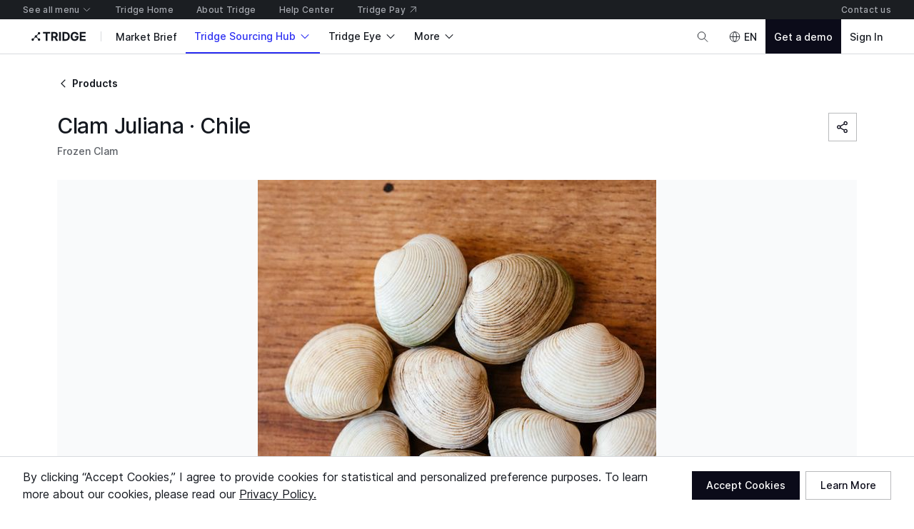

--- FILE ---
content_type: text/html; charset=utf-8
request_url: https://www.tridge.com/find-suppliers/supplies/SUY-33F7EB45
body_size: 36424
content:

    <!doctype html>
    <html  lang="en">
      <head prefix="og: http://ogp.me/ns#">
        <title data-rh="true">Clam Juliana from PESBASA S.A. in Chile - Find Suppliers | Tridge</title>
        <meta data-rh="true" property="og:image" content="https://cdn-new.tridge.com/og_v6.png"/><meta data-rh="true" property="og:site_name" content="Tridge"/><meta data-rh="true" property="og:url" content="https://www.tridge.com/find-suppliers/supplies/SUY-33F7EB45"/><meta data-rh="true" property="og:type" content="website"/><meta data-rh="true" property="fb:app_id" content="1032219146848858"/><meta data-rh="true" name="twitter:site" content="@TridgeGlobal"/><meta data-rh="true" name="twitter:creator" content="@TridgeGlobal"/><meta data-rh="true" property="og:title" content="Clam Juliana from PESBASA S.A. in Chile - Find Suppliers | Tridge"/><meta data-rh="true" name="description" content="Discover Clam Juliana from PESBASA S.A. in Chile. Access product and supplier details, along with valuable data and insights for secure sourcing."/><meta data-rh="true" property="og:description" content="Discover Clam Juliana from PESBASA S.A. in Chile. Access product and supplier details, along with valuable data and insights for secure sourcing."/>
        <link data-rh="true" rel="canonical" href="https://www.tridge.com/find-suppliers/supplies/SUY-33F7EB45"/>
        <meta name="viewport" content="width=device-width, height=device-height, initial-scale=1.0, minimum-scale=1">
        <meta charset="utf-8">
        
      <meta name="google-site-verification" content="bp_tlq-3p3AZFIdq_rQTZWodfM8ORBNZEYz83KyP1ls" />
      <meta name="facebook-domain-verification" content="a4x1qpwoumncfhunbw386ms6ua2ey4" />
      <meta name="google-site-verification" content="V7vXDvolKQyUSdDgVTISs1IhembsMWYVeT0Mla1ymHY" />
      <meta name="msvalidate.01" content="965DAEDA3A3FB14F771D1C17ABD3C065" />
      <meta name="naver-site-verification" content="9de4f398ccc8470d003f56c1f3b21658a227d229" />
    
        <meta name="locale" content="en" />
        <meta name="og_locale" content="en_US" />
        <link rel="icon" type="image/png" href="https://cdn-new.tridge.com/favicon-v2.png" />
        <link rel="modulepreload" as="script" href="https://cdn-new.tridge.com/js/main.HIOENYUE.js"><link rel="modulepreload" as="script" href="https://cdn-new.tridge.com/js/chunks/PUE5LPAV.js"><link rel="modulepreload" as="script" href="https://cdn-new.tridge.com/js/chunks/LGDMRPBB.js"><link rel="modulepreload" as="script" href="https://cdn-new.tridge.com/js/chunks/FAXP2RZA.js"><link rel="modulepreload" as="script" href="https://cdn-new.tridge.com/js/chunks/3VQH3UBO.js"><link rel="modulepreload" as="script" href="https://cdn-new.tridge.com/js/chunks/VIXU2JXJ.js">
        <script>
          window.__APOLLO_STATE__={"ROOT_QUERY":{"authorization":{"__ref":"AuthorizationType:{}"},"__typename":"Query","compositeTradeLatestYear":"2024","compositeTradeLatestMonth":"202502","lastProduceYear":"2023","frameState":{"__ref":"FrameState:{}"},"errorStatus":{"__ref":"ErrorStatus:{}"},"locationState":{"__typename":"LocationState","state":null},"supply({\"filter\":{\"code\":\"SUY-33F7EB45\"}})":{"__ref":"Supply:347511"},"supplies({\"filter\":{\"id_Not_In\":[null]},\"page\":{\"first\":4}})":{"__typename":"SupplyList","count":133942,"page":{"__typename":"Page","startCursor":"LWNyZWF0ZWRfYXQ6MA==","endCursor":"LWNyZWF0ZWRfYXQ6NA==","hasPrevious":false,"hasNext":true},"objects":[{"__ref":"Supply:413645"},{"__ref":"Supply:413580"},{"__ref":"Supply:413579"},{"__ref":"Supply:413546"}]},"marketBriefs({\"filter\":{\"foodProducts_In\":[\"frozen-clam\"]},\"page\":{\"first\":6}})":{"__typename":"MarketBriefList","count":36,"page":{"__typename":"Page","startCursor":"19175676","endCursor":"6183908","hasPrevious":false,"hasNext":true},"objects":[{"__ref":"ExportMarketTrendAnalysisMarketBrief:19175676"},{"__ref":"ExportMarketTrendAnalysisMarketBrief:9926789"},{"__ref":"ImportMarketCostSavingOpportunityMarketBrief:9037542"},{"__ref":"ExportMarketTrendAnalysisMarketBrief:6183669"},{"__ref":"ExportMarketTrendAnalysisMarketBrief:20921080"},{"__ref":"ExportMarketTrendAnalysisMarketBrief:6183908"}]},"supplies({\"filter\":{\"id_Not_In\":[347511],\"seller\":6871},\"page\":{\"first\":4}})":{"__typename":"SupplyList","count":2,"page":{"__typename":"Page","startCursor":"LWNyZWF0ZWRfYXQ6MA==","endCursor":"LWNyZWF0ZWRfYXQ6NA==","hasPrevious":false,"hasNext":false},"objects":[{"__ref":"Supply:347510"},{"__ref":"Supply:9257"}]},"choiceSet({\"name\":\"prioritizedSupplyAttributeTypes\"})":{"__ref":"ChoiceSetType:{\"name\":\"prioritizedSupplyAttributeTypes\"}"},"choiceSet({\"name\":\"attributeTypes\"})":{"__ref":"ChoiceSetType:{\"name\":\"attributeTypes\"}"}},"AuthorizationType:{}":{"availableEntityLabels":[],"availableEntityLabelIds":[],"entity":null,"isActivated":false,"isAuthenticated":false,"role":null,"user":null,"userABType":"b","shouldTrackAnalytics":true,"marketplaceAuthorization":{"seller":null,"isVerified":false,"__typename":"MarketplaceAuthorization"},"organization":null,"__typename":"AuthorizationType"},"FrameState:{}":{"__typename":"FrameState","globalTopNavigationHidden":false,"footerHidden":true,"bannerHidden":false,"topBannerHidden":false,"bottomBannerHidden":false,"bottomBarHidden":false,"logoColor":"default","logoUrl":"/","logoDisabled":false},"ErrorStatus:{}":{"__typename":"ErrorStatus","status":null},"Country:{\"code\":\"CL\"}":{"__typename":"Country","code":"CL","localizedName":"Chile"},"Category:84":{"__typename":"Category","id":84,"code":"seafood"},"FoodProduct:{\"code\":\"frozen-clam\"}":{"__typename":"FoodProduct","code":"frozen-clam"},"Product:1629":{"__typename":"Product","id":1629,"code":"japanese-hard-clam","localizedName":"Frozen Clam","isProductDataAccessPurchasable":true,"viewerHasProductDataAccess":false,"category2":{"__ref":"Category:84"},"foodProduct":{"__ref":"FoodProduct:{\"code\":\"frozen-clam\"}"},"name":"Frozen Clam"},"MarketplaceSeller:197785":{"__typename":"MarketplaceSeller","id":197785,"status":"BASIC"},"Seller:6871":{"__typename":"Seller","id":6871,"code":"pesbasa-sa","name":"PESBASA S.A.","_label":"commerce.seller","businessTypes":["food_manufacturing","farming_production_processing_packing"],"employeeCount":101,"country":{"__ref":"Country:{\"code\":\"CL\"}"},"logo":"https://cdn.tridge.com/company-logo/17/4e/90/174e907e1b8e7e6b7489ba51ba269a22cfba9951/pesbasa-logo-140.png","supplyCount":3,"marketplaceCompany":{"__ref":"MarketplaceCompany:309530"},"establishment":null,"annualRevenueAmount":50000,"hasExportExperience":true,"hasWarehouse":true,"exportingCountries_Continents":["Asia","Europe","North America","South America"]},"MarketplaceCompany:309530":{"__typename":"MarketplaceCompany","id":309530,"organizationIsBizVerified":false,"userProfileFollowCount":0,"seller":{"__ref":"MarketplaceSeller:197785"},"entity":{"__ref":"Seller:6871"},"name":"PESBASA S.A."},"Attribute:261310":{"__typename":"Attribute","id":261310,"localizedShortNormalizedLabel":"Juliana","localizedLabel":"Juliana (=Tawera elliptica)","type":{"__ref":"AttributeType:8905"}},"Attribute:88137":{"__typename":"Attribute","id":88137,"localizedShortNormalizedLabel":"Whole","localizedLabel":"Whole (=In Shell=Unshucked)","type":{"__ref":"AttributeType:20230"}},"AttributeType:8905":{"__typename":"AttributeType","id":8905,"type":"variety"},"AttributeType:20230":{"__typename":"AttributeType","id":20230,"type":"form"},"Supply:347511":{"__typename":"Supply","id":347511,"productName":"Clam Juliana","productSpec":"","countryOfOrigin":{"__ref":"Country:{\"code\":\"CL\"}"},"product":{"__ref":"Product:1629"},"seller":{"__ref":"Seller:6871"},"promotion":null,"mainImage":"https://cdn.tridge.com/attachment-file/c5/bd/1b/c5bd1ba23699ce81e964f894323f304f81ef9fdd/juliana-1000.jpg","images":[],"attributes":[{"__ref":"Attribute:261310"},{"__ref":"Attribute:88137"}],"categorySpecification":null,"marketplaceSellerRepresentatives":[],"capacity":null,"capacityUnit":"","capacityFrequency":"","export":null,"exportFrequency":"","exportUnit":"","supplyAwards":[]},"AttributeType:88":{"__typename":"AttributeType","id":88,"type":"style"},"Attribute:1449":{"__typename":"Attribute","id":1449,"localizedShortNormalizedLabel":"Frozen - BQF","localizedLabel":"Frozen - BQF (=Block Quick Freezing)","type":{"__ref":"AttributeType:88"}},"Attribute:848":{"__typename":"Attribute","id":848,"localizedShortNormalizedLabel":"Fresh","localizedLabel":"Fresh (=Chilled)","type":{"__ref":"AttributeType:88"}},"Country:{\"code\":\"KE\"}":{"__typename":"Country","code":"KE","localizedName":"Kenya"},"Product:99":{"__typename":"Product","id":99,"image":"https://cdn.tridge.com/image/original/af/0c/91/af0c91ee6bc1f80d91f02e377f77fc8f1cc701e7.jpg","name":"Fresh Avocado"},"Country:{\"code\":\"US\"}":{"__typename":"Country","code":"US","localizedName":"United States"},"MarketplaceSeller:593723":{"__typename":"MarketplaceSeller","id":593723,"status":"BASIC"},"Seller:594705":{"__typename":"Seller","id":594705,"code":"llk-africa-whatpay","name":"LLK Africa (Whatpay)","_label":"commerce.seller","businessTypes":["farming_production_processing_packing","trade","agtech"],"employeeCount":1,"country":{"__ref":"Country:{\"code\":\"US\"}"},"marketplaceCompany":{"__ref":"MarketplaceCompany:894693"}},"MarketplaceCompany:894693":{"__typename":"MarketplaceCompany","id":894693,"name":"LLK Africa (Whatpay)","organizationIsBizVerified":true,"seller":{"__ref":"MarketplaceSeller:593723"},"entity":{"__ref":"Seller:594705"}},"Supply:413645":{"__typename":"Supply","id":413645,"code":"SUY-cb0072b8","productName":"avocado","mainImage":"https://cdn.tridge.com/supply-main-image/89/ea/de/89eadefd69ea69ecf35006bcf9de17a6ba0b1601/blob.jpeg","attributes":[{"__ref":"Attribute:1449"},{"__ref":"Attribute:848"}],"countryOfOrigin":{"__ref":"Country:{\"code\":\"KE\"}"},"product":{"__ref":"Product:99"},"seller":{"__ref":"Seller:594705"}},"AttributeType:1429":{"__typename":"AttributeType","id":1429,"type":"color"},"Attribute:333992":{"__typename":"Attribute","id":333992,"localizedShortNormalizedLabel":"Red Skin Color","localizedLabel":"Red Skin Color","type":{"__ref":"AttributeType:1429"}},"AttributeType:234":{"__typename":"AttributeType","id":234,"type":"variety"},"Attribute:253570":{"__typename":"Attribute","id":253570,"localizedShortNormalizedLabel":"Yellow Pitahaya","localizedLabel":"Yellow Pitahaya","type":{"__ref":"AttributeType:234"}},"Attribute:236524":{"__typename":"Attribute","id":236524,"localizedShortNormalizedLabel":"Red Flesh Varieties","localizedLabel":"Red Flesh Varieties","type":{"__ref":"AttributeType:234"}},"Attribute:236523":{"__typename":"Attribute","id":236523,"localizedShortNormalizedLabel":"White Flesh Varieties","localizedLabel":"White Flesh Varieties","type":{"__ref":"AttributeType:234"}},"AttributeType:1636":{"__typename":"AttributeType","id":1636,"type":"packaging_type"},"Attribute:221676":{"__typename":"Attribute","id":221676,"localizedShortNormalizedLabel":"8-10 fruits","localizedLabel":"8-10 fruits","type":{"__ref":"AttributeType:1636"}},"Attribute:215419":{"__typename":"Attribute","id":215419,"localizedShortNormalizedLabel":"Packed","localizedLabel":"Packed","type":{"__ref":"AttributeType:1636"}},"AttributeType:1015":{"__typename":"AttributeType","id":1015,"type":"grade"},"Attribute:186870":{"__typename":"Attribute","id":186870,"localizedShortNormalizedLabel":"High Quality","localizedLabel":"High Quality","type":{"__ref":"AttributeType:1015"}},"Attribute:156851":{"__typename":"Attribute","id":156851,"localizedShortNormalizedLabel":"Grade 2","localizedLabel":"Grade 2","type":{"__ref":"AttributeType:1015"}},"Attribute:156850":{"__typename":"Attribute","id":156850,"localizedShortNormalizedLabel":"Grade 1","localizedLabel":"Grade 1","type":{"__ref":"AttributeType:1015"}},"AttributeType:1222":{"__typename":"AttributeType","id":1222,"type":"size"},"Attribute:118353":{"__typename":"Attribute","id":118353,"localizedShortNormalizedLabel":"Small (230-330 g)","localizedLabel":"Small (230-330 g)","type":{"__ref":"AttributeType:1222"}},"Attribute:118352":{"__typename":"Attribute","id":118352,"localizedShortNormalizedLabel":"Medium (331-430 g)","localizedLabel":"Medium (331-430 g)","type":{"__ref":"AttributeType:1222"}},"Attribute:118351":{"__typename":"Attribute","id":118351,"localizedShortNormalizedLabel":"Large (431-530 g)","localizedLabel":"Large (431-530 g)","type":{"__ref":"AttributeType:1222"}},"Attribute:105325":{"__typename":"Attribute","id":105325,"localizedShortNormalizedLabel":"Red Flesh","localizedLabel":"Red Flesh","type":{"__ref":"AttributeType:1429"}},"Attribute:105324":{"__typename":"Attribute","id":105324,"localizedShortNormalizedLabel":"White Flesh","localizedLabel":"White Flesh","type":{"__ref":"AttributeType:1429"}},"AttributeType:604":{"__typename":"AttributeType","id":604,"type":"cultivation_type"},"Attribute:80583":{"__typename":"Attribute","id":80583,"localizedShortNormalizedLabel":"Conventional","localizedLabel":"Conventional","type":{"__ref":"AttributeType:604"}},"Attribute:64717":{"__typename":"Attribute","id":64717,"localizedShortNormalizedLabel":"Carton Box","localizedLabel":"Carton Box (=Cardboard Box)","type":{"__ref":"AttributeType:1636"}},"AttributeType:809":{"__typename":"AttributeType","id":809,"type":"form"},"Attribute:58177":{"__typename":"Attribute","id":58177,"localizedShortNormalizedLabel":"Diced","localizedLabel":"Diced","type":{"__ref":"AttributeType:809"}},"Attribute:3372":{"__typename":"Attribute","id":3372,"localizedShortNormalizedLabel":"Whole","localizedLabel":"Whole","type":{"__ref":"AttributeType:809"}},"AttributeType:418":{"__typename":"AttributeType","id":418,"type":"style"},"Attribute:1120":{"__typename":"Attribute","id":1120,"localizedShortNormalizedLabel":"Frozen - IQF","localizedLabel":"Frozen - IQF (=Individual Quick Freezing)","type":{"__ref":"AttributeType:418"}},"Attribute:726":{"__typename":"Attribute","id":726,"localizedShortNormalizedLabel":"Fresh","localizedLabel":"Fresh (=Chilled)","type":{"__ref":"AttributeType:418"}},"Country:{\"code\":\"VN\"}":{"__typename":"Country","code":"VN","localizedName":"Vietnam"},"Product:649":{"__typename":"Product","id":649,"image":"https://cdn.tridge.com/image/original/b2/2b/05/b22b05982b26c94e0b52470070eda0efad482f4c.jpg","name":"Fresh Dragon Fruit"},"MarketplaceSeller:212834":{"__typename":"MarketplaceSeller","id":212834,"status":"BASIC"},"Seller:214503":{"__typename":"Seller","id":214503,"code":"vin-farm-coltd","name":"vin-farm co.,ltd","_label":"commerce.seller","businessTypes":["farming_production_processing_packing"],"employeeCount":1,"country":{"__ref":"Country:{\"code\":\"VN\"}"},"marketplaceCompany":{"__ref":"MarketplaceCompany:332276"}},"MarketplaceCompany:332276":{"__typename":"MarketplaceCompany","id":332276,"name":"vin-farm co.,ltd","organizationIsBizVerified":true,"seller":{"__ref":"MarketplaceSeller:212834"},"entity":{"__ref":"Seller:214503"}},"Supply:413580":{"__typename":"Supply","id":413580,"code":"SUY-1eec8531","productName":"Vietnamese Dragon fruit","mainImage":"https://cdn.tridge.com/supply-main-image/81/1a/37/811a37242ba386304bd802bc8c724379b8758c65/blob.jpeg","attributes":[{"__ref":"Attribute:333992"},{"__ref":"Attribute:253570"},{"__ref":"Attribute:236524"},{"__ref":"Attribute:236523"},{"__ref":"Attribute:221676"},{"__ref":"Attribute:215419"},{"__ref":"Attribute:186870"},{"__ref":"Attribute:156851"},{"__ref":"Attribute:156850"},{"__ref":"Attribute:118353"},{"__ref":"Attribute:118352"},{"__ref":"Attribute:118351"},{"__ref":"Attribute:105325"},{"__ref":"Attribute:105324"},{"__ref":"Attribute:80583"},{"__ref":"Attribute:64717"},{"__ref":"Attribute:58177"},{"__ref":"Attribute:3372"},{"__ref":"Attribute:1120"},{"__ref":"Attribute:726"}],"countryOfOrigin":{"__ref":"Country:{\"code\":\"VN\"}"},"product":{"__ref":"Product:649"},"seller":{"__ref":"Seller:214503"}},"AttributeType:1200":{"__typename":"AttributeType","id":1200,"type":"size"},"Attribute:252654":{"__typename":"Attribute","id":252654,"localizedShortNormalizedLabel":"18 - 25 cm","localizedLabel":"18 - 25 cm","type":{"__ref":"AttributeType:1200"}},"AttributeType:26374":{"__typename":"AttributeType","id":26374,"type":"type"},"Attribute:241397":{"__typename":"Attribute","id":241397,"localizedShortNormalizedLabel":"Seedless","localizedLabel":"Seedless","type":{"__ref":"AttributeType:26374"}},"Attribute:241241":{"__typename":"Attribute","id":241241,"localizedShortNormalizedLabel":"Small Hands 7,8 &9","localizedLabel":"Small Hands 7,8 &9","type":{"__ref":"AttributeType:1200"}},"AttributeType:1614":{"__typename":"AttributeType","id":1614,"type":"packaging_type"},"Attribute:237536":{"__typename":"Attribute","id":237536,"localizedShortNormalizedLabel":"Carton Box (13.5kg)","localizedLabel":"Carton Box (13.5kg) (=Cardboard Box)","type":{"__ref":"AttributeType:1614"}},"Attribute:237534":{"__typename":"Attribute","id":237534,"localizedShortNormalizedLabel":"Carton Box (18.14kg)","localizedLabel":"Carton Box (18.14kg) (=Cardboard Box)","type":{"__ref":"AttributeType:1614"}},"Attribute:227005":{"__typename":"Attribute","id":227005,"localizedShortNormalizedLabel":"Size: 6","localizedLabel":"Size: 6","type":{"__ref":"AttributeType:1200"}},"Attribute:227004":{"__typename":"Attribute","id":227004,"localizedShortNormalizedLabel":"Size: 5","localizedLabel":"Size: 5","type":{"__ref":"AttributeType:1200"}},"Attribute:227003":{"__typename":"Attribute","id":227003,"localizedShortNormalizedLabel":"Size: 4","localizedLabel":"Size: 4","type":{"__ref":"AttributeType:1200"}},"AttributeType:787":{"__typename":"AttributeType","id":787,"type":"form"},"Attribute:212492":{"__typename":"Attribute","id":212492,"localizedShortNormalizedLabel":"Half Ripe","localizedLabel":"Half Ripe","type":{"__ref":"AttributeType:787"}},"AttributeType:1407":{"__typename":"AttributeType","id":1407,"type":"color"},"Attribute:205051":{"__typename":"Attribute","id":205051,"localizedShortNormalizedLabel":"Yellow - Ripe","localizedLabel":"Yellow - Ripe","type":{"__ref":"AttributeType:1407"}},"AttributeType:993":{"__typename":"AttributeType","id":993,"type":"grade"},"Attribute:157059":{"__typename":"Attribute","id":157059,"localizedShortNormalizedLabel":"C","localizedLabel":"C","type":{"__ref":"AttributeType:993"}},"Attribute:157058":{"__typename":"Attribute","id":157058,"localizedShortNormalizedLabel":"B","localizedLabel":"B","type":{"__ref":"AttributeType:993"}},"Attribute:157057":{"__typename":"Attribute","id":157057,"localizedShortNormalizedLabel":"A","localizedLabel":"A","type":{"__ref":"AttributeType:993"}},"Attribute:58950":{"__typename":"Attribute","id":58950,"localizedShortNormalizedLabel":"Green","localizedLabel":"Green","type":{"__ref":"AttributeType:1407"}},"AttributeType:1":{"__typename":"AttributeType","id":1,"type":"style"},"Attribute:704":{"__typename":"Attribute","id":704,"localizedShortNormalizedLabel":"Fresh","localizedLabel":"Fresh (=Chilled)","type":{"__ref":"AttributeType:1"}},"AttributeType:8":{"__typename":"AttributeType","id":8,"type":"variety"},"Attribute:23":{"__typename":"Attribute","id":23,"localizedShortNormalizedLabel":"Cavendish Banana","localizedLabel":"Cavendish Banana","type":{"__ref":"AttributeType:8"}},"Product:713":{"__typename":"Product","id":713,"image":"https://cdn.tridge.com/image/original/b2/c3/0c/b2c30cc1cbfb7f8a45e9d2259c4ab9201de35257.jpg","name":"Fresh Banana"},"Supply:413579":{"__typename":"Supply","id":413579,"code":"SUY-e4458194","productName":"Cavendish banana","mainImage":"https://cdn.tridge.com/supply-main-image/76/97/38/769738ab4dc3f0985e0915f745144cda96c29ce1/blob.jpeg","attributes":[{"__ref":"Attribute:252654"},{"__ref":"Attribute:241397"},{"__ref":"Attribute:241241"},{"__ref":"Attribute:237536"},{"__ref":"Attribute:237534"},{"__ref":"Attribute:227005"},{"__ref":"Attribute:227004"},{"__ref":"Attribute:227003"},{"__ref":"Attribute:212492"},{"__ref":"Attribute:205051"},{"__ref":"Attribute:157059"},{"__ref":"Attribute:157058"},{"__ref":"Attribute:157057"},{"__ref":"Attribute:58950"},{"__ref":"Attribute:704"},{"__ref":"Attribute:23"}],"countryOfOrigin":{"__ref":"Country:{\"code\":\"VN\"}"},"product":{"__ref":"Product:713"},"seller":{"__ref":"Seller:214503"}},"AttributeType:189":{"__typename":"AttributeType","id":189,"type":"variety"},"Attribute:264988":{"__typename":"Attribute","id":264988,"localizedShortNormalizedLabel":"Kiyomi","localizedLabel":"Kiyomi","type":{"__ref":"AttributeType:189"}},"AttributeType:1383":{"__typename":"AttributeType","id":1383,"type":"color"},"Attribute:234165":{"__typename":"Attribute","id":234165,"localizedShortNormalizedLabel":"Orange","localizedLabel":"Orange","type":{"__ref":"AttributeType:1383"}},"AttributeType:1176":{"__typename":"AttributeType","id":1176,"type":"size"},"Attribute:227258":{"__typename":"Attribute","id":227258,"localizedShortNormalizedLabel":">63 mm","localizedLabel":">63 mm","type":{"__ref":"AttributeType:1176"}},"AttributeType:969":{"__typename":"AttributeType","id":969,"type":"grade"},"Attribute:204833":{"__typename":"Attribute","id":204833,"localizedShortNormalizedLabel":"Fine Quality","localizedLabel":"Fine Quality","type":{"__ref":"AttributeType:969"}},"Attribute:202134":{"__typename":"Attribute","id":202134,"localizedShortNormalizedLabel":"No.1","localizedLabel":"No.1","type":{"__ref":"AttributeType:969"}},"Attribute:186918":{"__typename":"Attribute","id":186918,"localizedShortNormalizedLabel":"High Quality","localizedLabel":"High Quality","type":{"__ref":"AttributeType:969"}},"AttributeType:1590":{"__typename":"AttributeType","id":1590,"type":"packaging_type"},"Attribute:183252":{"__typename":"Attribute","id":183252,"localizedShortNormalizedLabel":"PE Bags (15kg)","localizedLabel":"PE Bags (15kg)","type":{"__ref":"AttributeType:1590"}},"Attribute:183240":{"__typename":"Attribute","id":183240,"localizedShortNormalizedLabel":"Carton Box (15kg)","localizedLabel":"Carton Box (15kg) (=Cardboard Box)","type":{"__ref":"AttributeType:1590"}},"Attribute:157385":{"__typename":"Attribute","id":157385,"localizedShortNormalizedLabel":"Super Quality","localizedLabel":"Super Quality","type":{"__ref":"AttributeType:969"}},"Attribute:157384":{"__typename":"Attribute","id":157384,"localizedShortNormalizedLabel":"First Quality - Mature","localizedLabel":"First Quality - Mature","type":{"__ref":"AttributeType:969"}},"AttributeType:763":{"__typename":"AttributeType","id":763,"type":"form"},"Attribute:3326":{"__typename":"Attribute","id":3326,"localizedShortNormalizedLabel":"Whole","localizedLabel":"Whole","type":{"__ref":"AttributeType:763"}},"AttributeType:558":{"__typename":"AttributeType","id":558,"type":"cultivation_type"},"Attribute:2916":{"__typename":"Attribute","id":2916,"localizedShortNormalizedLabel":"Organic","localizedLabel":"Organic","type":{"__ref":"AttributeType:558"}},"AttributeType:373":{"__typename":"AttributeType","id":373,"type":"style"},"Attribute:680":{"__typename":"Attribute","id":680,"localizedShortNormalizedLabel":"Fresh","localizedLabel":"Fresh (=Chilled)","type":{"__ref":"AttributeType:373"}},"Country:{\"code\":\"CN\"}":{"__typename":"Country","code":"CN","localizedName":"China"},"Product:1334":{"__typename":"Product","id":1334,"image":"https://cdn.tridge.com/image/original/3f/c3/2e/3fc32ebe67b7f2ae4e9d4e1e10d6c76f6e2da1c6.jpg","name":"Fresh Citrus Hybrids"},"MarketplaceSeller:593491":{"__typename":"MarketplaceSeller","id":593491,"status":"BASIC"},"Seller:594473":{"__typename":"Seller","id":594473,"code":"power-link-fruit-co-ltd","name":"Power Link Fruit Co Ltd","_label":"commerce.seller","businessTypes":["distribution_wholesale"],"employeeCount":101,"country":{"__ref":"Country:{\"code\":\"CN\"}"},"marketplaceCompany":{"__ref":"MarketplaceCompany:894476"}},"MarketplaceCompany:894476":{"__typename":"MarketplaceCompany","id":894476,"name":"Power Link Fruit Co Ltd","organizationIsBizVerified":true,"seller":{"__ref":"MarketplaceSeller:593491"},"entity":{"__ref":"Seller:594473"}},"Supply:413546":{"__typename":"Supply","id":413546,"code":"SUY-57b65af3","productName":"Iyokan Fresh Citrus Harumi Spring see Papa gan Orange From China","mainImage":"https://cdn.tridge.com/supply-main-image/fb/4d/5b/fb4d5b42ab8f542dabb9f166d70aad9a0dae0bb8/blob.jpeg","attributes":[{"__ref":"Attribute:264988"},{"__ref":"Attribute:234165"},{"__ref":"Attribute:227258"},{"__ref":"Attribute:204833"},{"__ref":"Attribute:202134"},{"__ref":"Attribute:186918"},{"__ref":"Attribute:183252"},{"__ref":"Attribute:183240"},{"__ref":"Attribute:157385"},{"__ref":"Attribute:157384"},{"__ref":"Attribute:3326"},{"__ref":"Attribute:2916"},{"__ref":"Attribute:680"}],"countryOfOrigin":{"__ref":"Country:{\"code\":\"CN\"}"},"product":{"__ref":"Product:1334"},"seller":{"__ref":"Seller:594473"}},"MarketBriefTheme:2":{"__typename":"MarketBriefTheme","id":2,"code":"export-trend","category":"EXPORT_MARKET"},"Country:{\"code\":\"CA\"}":{"__typename":"Country","code":"CA"},"ExportMarketTrendAnalysisMarketBrief:19175676":{"__typename":"ExportMarketTrendAnalysisMarketBrief","id":19175676,"code":"MBF-35278c1b9a","localizedTitle":"Export market for  Frozen Clam in Canada","theme":{"__ref":"MarketBriefTheme:2"},"countries":[{"__ref":"Country:{\"code\":\"CA\"}"}],"availableHistoryPeriods":["2024-04-30","2024-02-29","2023-11-30","2023-09-30","2023-06-30","2023-05-31","2023-04-30","2023-03-31"],"intelligetCounts":{"__typename":"ExportMarketTrendAnalysisMarketBriefIntelligetCounts","transactionMarketUnitPricesIntelligetCount":31}},"ExportMarketTrendAnalysisMarketBrief:9926789":{"__typename":"ExportMarketTrendAnalysisMarketBrief","id":9926789,"code":"MBF-cbf4f343e8","localizedTitle":"Export market for  Frozen Clam in Chile","theme":{"__ref":"MarketBriefTheme:2"},"countries":[{"__ref":"Country:{\"code\":\"CL\"}"}],"availableHistoryPeriods":["2024-03-31","2024-02-29","2024-01-31","2023-12-31","2023-11-30","2023-10-31","2023-09-30","2023-08-31","2023-07-31","2023-06-30","2023-05-31","2023-04-30","2023-03-31","2023-02-28","2023-01-31","2022-12-31","2022-11-30","2022-10-31","2022-09-30","2022-08-31","2022-07-31","2022-06-30","2022-05-31","2022-04-30","2022-03-31"],"intelligetCounts":{"__typename":"ExportMarketTrendAnalysisMarketBriefIntelligetCounts","transactionMarketUnitPricesIntelligetCount":36}},"MarketBriefTheme:1":{"__typename":"MarketBriefTheme","id":1,"code":"cost-saving-import","category":"PURCHASE_OPTIMIZATION"},"ImportMarketCostSavingOpportunityMarketBrief:9037542":{"__typename":"ImportMarketCostSavingOpportunityMarketBrief","id":9037542,"code":"MBF-4dcd40ce40","localizedTitle":"Purchase price optimization for sourcing of Frozen Clam to United States","theme":{"__ref":"MarketBriefTheme:1"},"countries":[{"__ref":"Country:{\"code\":\"US\"}"}],"availableHistoryPeriods":["2025-09-30","2025-08-31","2025-07-31","2025-06-30","2025-05-31","2025-04-30","2025-03-31","2025-02-28","2025-01-31","2024-12-31","2024-11-30","2024-10-31","2024-09-30","2024-08-31","2024-07-31","2024-06-30","2024-05-31","2024-03-31","2024-02-29","2024-01-31","2023-12-31","2023-11-30","2023-10-31","2023-09-30","2023-08-31","2023-07-31","2023-05-31","2023-04-30","2023-03-31","2023-02-28","2023-01-31","2022-12-31","2022-11-30","2022-10-31","2022-09-30","2022-08-31","2022-07-31","2022-06-30","2022-05-31","2022-04-30","2022-03-31"],"intelligetCounts":{"__typename":"ImportMarketCostSavingOpportunityMarketBriefIntelligetCounts","priceTopExportingCountriesWholesalePriceIntelligetCount":0}},"ExportMarketTrendAnalysisMarketBrief:6183669":{"__typename":"ExportMarketTrendAnalysisMarketBrief","id":6183669,"code":"MBF-576312fbec","localizedTitle":"Export market for  Frozen Clam in China","theme":{"__ref":"MarketBriefTheme:2"},"countries":[{"__ref":"Country:{\"code\":\"CN\"}"}],"availableHistoryPeriods":["2025-11-30","2025-10-31","2025-09-30","2025-08-31","2025-07-31","2025-06-30","2025-05-31","2025-04-30","2025-03-31","2025-02-28","2025-01-31","2024-12-31","2024-11-30","2024-10-31","2024-09-30","2024-08-31","2024-07-31","2024-06-30","2024-05-31","2024-04-30","2024-03-31","2024-02-29","2024-01-31","2023-12-31","2023-11-30","2023-10-31","2023-09-30","2023-08-31","2023-07-31","2023-06-30","2023-05-31","2023-04-30","2023-03-31","2023-02-28","2023-01-31","2022-12-31","2022-11-30","2022-10-31","2022-09-30","2022-08-31","2022-07-31","2022-06-30","2022-05-31","2022-04-30","2022-03-31","2022-02-28","2022-01-31","2021-12-31"],"intelligetCounts":{"__typename":"ExportMarketTrendAnalysisMarketBriefIntelligetCounts","transactionMarketUnitPricesIntelligetCount":391}},"Country:{\"code\":\"PK\"}":{"__typename":"Country","code":"PK"},"ExportMarketTrendAnalysisMarketBrief:20921080":{"__typename":"ExportMarketTrendAnalysisMarketBrief","id":20921080,"code":"MBF-96cd52db6e","localizedTitle":"Export market for  Frozen Clam in Pakistan","theme":{"__ref":"MarketBriefTheme:2"},"countries":[{"__ref":"Country:{\"code\":\"PK\"}"}],"availableHistoryPeriods":["2025-08-31","2025-07-31","2025-06-30","2025-05-31","2025-04-30","2025-03-31","2025-02-28"],"intelligetCounts":{"__typename":"ExportMarketTrendAnalysisMarketBriefIntelligetCounts","transactionMarketUnitPricesIntelligetCount":41}},"ExportMarketTrendAnalysisMarketBrief:6183908":{"__typename":"ExportMarketTrendAnalysisMarketBrief","id":6183908,"code":"MBF-c354e1bd41","localizedTitle":"Export market for  Frozen Clam in Vietnam","theme":{"__ref":"MarketBriefTheme:2"},"countries":[{"__ref":"Country:{\"code\":\"VN\"}"}],"availableHistoryPeriods":["2025-11-30","2025-10-31","2025-09-30","2025-08-31","2025-07-31","2025-06-30","2025-05-31","2025-04-30","2025-03-31","2025-02-28","2025-01-31","2024-12-31","2024-11-30","2024-10-31","2024-09-30","2024-08-31","2024-07-31","2024-06-30","2024-05-31","2024-04-30","2024-03-31","2024-02-29","2024-01-31","2023-12-31","2023-11-30","2023-10-31","2023-09-30","2023-08-31","2023-07-31","2023-06-30","2023-05-31","2023-04-30","2023-03-31","2023-02-28","2023-01-31","2022-12-31","2022-11-30","2022-10-31","2022-09-30","2022-08-31","2022-07-31","2022-06-30","2022-05-31","2022-04-30","2022-03-31","2022-02-28","2022-01-31","2021-12-31"],"intelligetCounts":{"__typename":"ExportMarketTrendAnalysisMarketBriefIntelligetCounts","transactionMarketUnitPricesIntelligetCount":279}},"AttributeType:28436":{"__typename":"AttributeType","id":28436,"type":"form"},"Attribute:261308":{"__typename":"Attribute","id":261308,"localizedShortNormalizedLabel":"Meat Only","localizedLabel":"Meat Only (=Shelled=Shucked)","type":{"__ref":"AttributeType:28436"}},"AttributeType:26499":{"__typename":"AttributeType","id":26499,"type":"style"},"Attribute:242947":{"__typename":"Attribute","id":242947,"localizedShortNormalizedLabel":"Fresh","localizedLabel":"Fresh (=Chilled=Raw)","type":{"__ref":"AttributeType:26499"}},"Product:15452":{"__typename":"Product","id":15452,"image":"https://cdn.tridge.com/image/original/34/dc/73/34dc73a043be1de5c661816e5ed69262bb56302e.jpg","name":"Fresh Mussel"},"Supply:347510":{"__typename":"Supply","id":347510,"code":"SUY-B1B63FF2","productName":"Mussel Meat","mainImage":"https://cdn.tridge.com/attachment-file/26/d1/04/26d10436f808cbfe9bf60fa50685bda0373efceb/carne-500_1.jpg","attributes":[{"__ref":"Attribute:261308"},{"__ref":"Attribute:242947"}],"countryOfOrigin":{"__ref":"Country:{\"code\":\"CL\"}"},"product":{"__ref":"Product:15452"},"seller":{"__ref":"Seller:6871"}},"AttributeType:8923":{"__typename":"AttributeType","id":8923,"type":"variety"},"Attribute:54093":{"__typename":"Attribute","id":54093,"localizedShortNormalizedLabel":"Chilean Mussel","localizedLabel":"Chilean Mussel (=Mytilus chilensis=Chilean Blue Mussel)","type":{"__ref":"AttributeType:8923"}},"Product:74":{"__typename":"Product","id":74,"image":"https://cdn.tridge.com/image/original/c8/2e/c1/c82ec1a2848206a4db4adf89190d0c4c432971a0.jpg","name":"Frozen Mussel"},"Supply:9257":{"__typename":"Supply","id":9257,"code":"SUY-6A535124","productName":"Chilean Mussels (Mytilus Chilensis)","mainImage":null,"attributes":[{"__ref":"Attribute:54093"}],"countryOfOrigin":{"__ref":"Country:{\"code\":\"CL\"}"},"product":{"__ref":"Product:74"},"seller":{"__ref":"Seller:6871"}},"ChoiceSetType:{\"name\":\"prioritizedSupplyAttributeTypes\"}":{"__typename":"ChoiceSetType","name":"prioritizedSupplyAttributeTypes","choices":[{"__typename":"ChoiceType","stringKey":"variety","intKey":null,"value":"Variety"},{"__typename":"ChoiceType","stringKey":"style","intKey":null,"value":"Processed Style"},{"__typename":"ChoiceType","stringKey":"form","intKey":null,"value":"Form & Cut"},{"__typename":"ChoiceType","stringKey":"cultivation_type","intKey":null,"value":"Cultivation Type"},{"__typename":"ChoiceType","stringKey":"packaging_type","intKey":null,"value":"Packaging Type"},{"__typename":"ChoiceType","stringKey":"color","intKey":null,"value":"Color"},{"__typename":"ChoiceType","stringKey":"grade","intKey":null,"value":"Grade"},{"__typename":"ChoiceType","stringKey":"type","intKey":null,"value":"Type"},{"__typename":"ChoiceType","stringKey":"size","intKey":null,"value":"Size"},{"__typename":"ChoiceType","stringKey":"shell","intKey":null,"value":"Shell"},{"__typename":"ChoiceType","stringKey":"part","intKey":null,"value":"Part"},{"__typename":"ChoiceType","stringKey":"bone","intKey":null,"value":"Bone"},{"__typename":"ChoiceType","stringKey":"skin","intKey":null,"value":"Skin"},{"__typename":"ChoiceType","stringKey":"hull","intKey":null,"value":"Hull"},{"__typename":"ChoiceType","stringKey":"pasteurization","intKey":null,"value":"Pasteurization"},{"__typename":"ChoiceType","stringKey":"lid_type","intKey":null,"value":"Lid Type"},{"__typename":"ChoiceType","stringKey":"usage","intKey":null,"value":"Usage"},{"__typename":"ChoiceType","stringKey":"rind","intKey":null,"value":"Rind"},{"__typename":"ChoiceType","stringKey":"scoville","intKey":null,"value":"Scoville Scale"},{"__typename":"ChoiceType","stringKey":"flavor_note","intKey":null,"value":"Flavor Note"},{"__typename":"ChoiceType","stringKey":"year_of_production","intKey":null,"value":"Year of Production"},{"__typename":"ChoiceType","stringKey":"shelf_life","intKey":null,"value":"Shelf Life"},{"__typename":"ChoiceType","stringKey":"oil","intKey":null,"value":"Oil Content (%)"},{"__typename":"ChoiceType","stringKey":"alcohol","intKey":null,"value":"Alcohol (%)"},{"__typename":"ChoiceType","stringKey":"purity","intKey":null,"value":"Purity"},{"__typename":"ChoiceType","stringKey":"main_ingredient","intKey":null,"value":"Main Ingredient"},{"__typename":"ChoiceType","stringKey":"fat","intKey":null,"value":"Fat Content (%)"},{"__typename":"ChoiceType","stringKey":"brix","intKey":null,"value":"Brix Degree"},{"__typename":"ChoiceType","stringKey":"moisture","intKey":null,"value":"Moisture (%)"},{"__typename":"ChoiceType","stringKey":"salt","intKey":null,"value":"Salt Content (%)"},{"__typename":"ChoiceType","stringKey":"acid","intKey":null,"value":"Acid Level (pH)"},{"__typename":"ChoiceType","stringKey":"ffdm","intKey":null,"value":"Fat Free Dry Matter (%)"},{"__typename":"ChoiceType","stringKey":"gluten","intKey":null,"value":"Gluten"},{"__typename":"ChoiceType","stringKey":"stone","intKey":null,"value":"Stone"},{"__typename":"ChoiceType","stringKey":"flesh_color","intKey":null,"value":"Flesh Color"},{"__typename":"ChoiceType","stringKey":"harvest","intKey":null,"value":"Harvest"},{"__typename":"ChoiceType","stringKey":"manufacturing_process","intKey":null,"value":"Manufacturing Process"},{"__typename":"ChoiceType","stringKey":"rennet_type","intKey":null,"value":"Rennet Type"},{"__typename":"ChoiceType","stringKey":"protein","intKey":null,"value":"Protein (%)"},{"__typename":"ChoiceType","stringKey":"solid_not_fat","intKey":null,"value":"Solid-Not-Fat (SNF) (%)"},{"__typename":"ChoiceType","stringKey":"solids","intKey":null,"value":"Solids (%)"},{"__typename":"ChoiceType","stringKey":"heat_class","intKey":null,"value":"Heat Class"},{"__typename":"ChoiceType","stringKey":"lactose","intKey":null,"value":"Lactose (%)"},{"__typename":"ChoiceType","stringKey":"milk_type","intKey":null,"value":"Milk Type"},{"__typename":"ChoiceType","stringKey":"fermentation","intKey":null,"value":"Fermentation"},{"__typename":"ChoiceType","stringKey":"titratable_acidity","intKey":null,"value":"Titratable Acidity (%)"},{"__typename":"ChoiceType","stringKey":"abdominal_fat","intKey":null,"value":"Abdominal Fat"},{"__typename":"ChoiceType","stringKey":"age","intKey":null,"value":"Age"},{"__typename":"ChoiceType","stringKey":"beef_marble_score","intKey":null,"value":"Beef Marble Score (BMS)"},{"__typename":"ChoiceType","stringKey":"drip_loss","intKey":null,"value":"Drip Loss"},{"__typename":"ChoiceType","stringKey":"fatness","intKey":null,"value":"Fatness"},{"__typename":"ChoiceType","stringKey":"feed","intKey":null,"value":"Feed"},{"__typename":"ChoiceType","stringKey":"firmness","intKey":null,"value":"Firmness"},{"__typename":"ChoiceType","stringKey":"intramuscular_fat_content","intKey":null,"value":"Intramuscular Fat Content (IMF)"},{"__typename":"ChoiceType","stringKey":"marbling","intKey":null,"value":"Marbling"},{"__typename":"ChoiceType","stringKey":"weight_class","intKey":null,"value":"Weight Class"},{"__typename":"ChoiceType","stringKey":"slaughter","intKey":null,"value":"Slaughter"}]},"ChoiceSetType:{\"name\":\"attributeTypes\"}":{"__typename":"ChoiceSetType","name":"attributeTypes","choices":[{"__typename":"ChoiceType","stringKey":"variety","intKey":null,"value":"Variety"},{"__typename":"ChoiceType","stringKey":"type","intKey":null,"value":"Type"},{"__typename":"ChoiceType","stringKey":"style","intKey":null,"value":"Processed Style"},{"__typename":"ChoiceType","stringKey":"form","intKey":null,"value":"Form & Cut"},{"__typename":"ChoiceType","stringKey":"grade","intKey":null,"value":"Grade"},{"__typename":"ChoiceType","stringKey":"size","intKey":null,"value":"Size"},{"__typename":"ChoiceType","stringKey":"color","intKey":null,"value":"Color"},{"__typename":"ChoiceType","stringKey":"cultivation_type","intKey":null,"value":"Cultivation Type"},{"__typename":"ChoiceType","stringKey":"packaging_type","intKey":null,"value":"Packaging Type"},{"__typename":"ChoiceType","stringKey":"year_of_production","intKey":null,"value":"Year of Production"},{"__typename":"ChoiceType","stringKey":"shelf_life","intKey":null,"value":"Shelf Life"},{"__typename":"ChoiceType","stringKey":"lid_type","intKey":null,"value":"Lid Type"},{"__typename":"ChoiceType","stringKey":"oil","intKey":null,"value":"Oil Content (%)"},{"__typename":"ChoiceType","stringKey":"alcohol","intKey":null,"value":"Alcohol (%)"},{"__typename":"ChoiceType","stringKey":"purity","intKey":null,"value":"Purity"},{"__typename":"ChoiceType","stringKey":"part","intKey":null,"value":"Part"},{"__typename":"ChoiceType","stringKey":"main_ingredient","intKey":null,"value":"Main Ingredient"},{"__typename":"ChoiceType","stringKey":"fat","intKey":null,"value":"Fat Content (%)"},{"__typename":"ChoiceType","stringKey":"brix","intKey":null,"value":"Brix Degree"},{"__typename":"ChoiceType","stringKey":"moisture","intKey":null,"value":"Moisture (%)"},{"__typename":"ChoiceType","stringKey":"salt","intKey":null,"value":"Salt Content (%)"},{"__typename":"ChoiceType","stringKey":"acid","intKey":null,"value":"Acid Level (pH)"},{"__typename":"ChoiceType","stringKey":"ffdm","intKey":null,"value":"Fat Free Dry Matter (%)"},{"__typename":"ChoiceType","stringKey":"scoville","intKey":null,"value":"Scoville Scale"},{"__typename":"ChoiceType","stringKey":"usage","intKey":null,"value":"Usage"},{"__typename":"ChoiceType","stringKey":"gluten","intKey":null,"value":"Gluten"},{"__typename":"ChoiceType","stringKey":"stone","intKey":null,"value":"Stone"},{"__typename":"ChoiceType","stringKey":"flesh_color","intKey":null,"value":"Flesh Color"},{"__typename":"ChoiceType","stringKey":"skin","intKey":null,"value":"Skin"},{"__typename":"ChoiceType","stringKey":"bone","intKey":null,"value":"Bone"},{"__typename":"ChoiceType","stringKey":"rind","intKey":null,"value":"Rind"},{"__typename":"ChoiceType","stringKey":"hull","intKey":null,"value":"Hull"},{"__typename":"ChoiceType","stringKey":"shell","intKey":null,"value":"Shell"},{"__typename":"ChoiceType","stringKey":"harvest","intKey":null,"value":"Harvest"},{"__typename":"ChoiceType","stringKey":"flavor_note","intKey":null,"value":"Flavor Note"},{"__typename":"ChoiceType","stringKey":"manufacturing_process","intKey":null,"value":"Manufacturing Process"},{"__typename":"ChoiceType","stringKey":"rennet_type","intKey":null,"value":"Rennet Type"},{"__typename":"ChoiceType","stringKey":"pasteurization","intKey":null,"value":"Pasteurization"},{"__typename":"ChoiceType","stringKey":"protein","intKey":null,"value":"Protein (%)"},{"__typename":"ChoiceType","stringKey":"solid_not_fat","intKey":null,"value":"Solid-Not-Fat (SNF) (%)"},{"__typename":"ChoiceType","stringKey":"solids","intKey":null,"value":"Solids (%)"},{"__typename":"ChoiceType","stringKey":"heat_class","intKey":null,"value":"Heat Class"},{"__typename":"ChoiceType","stringKey":"lactose","intKey":null,"value":"Lactose (%)"},{"__typename":"ChoiceType","stringKey":"milk_type","intKey":null,"value":"Milk Type"},{"__typename":"ChoiceType","stringKey":"fermentation","intKey":null,"value":"Fermentation"},{"__typename":"ChoiceType","stringKey":"titratable_acidity","intKey":null,"value":"Titratable Acidity (%)"},{"__typename":"ChoiceType","stringKey":"abdominal_fat","intKey":null,"value":"Abdominal Fat"},{"__typename":"ChoiceType","stringKey":"age","intKey":null,"value":"Age"},{"__typename":"ChoiceType","stringKey":"beef_marble_score","intKey":null,"value":"Beef Marble Score (BMS)"},{"__typename":"ChoiceType","stringKey":"drip_loss","intKey":null,"value":"Drip Loss"},{"__typename":"ChoiceType","stringKey":"fatness","intKey":null,"value":"Fatness"},{"__typename":"ChoiceType","stringKey":"feed","intKey":null,"value":"Feed"},{"__typename":"ChoiceType","stringKey":"firmness","intKey":null,"value":"Firmness"},{"__typename":"ChoiceType","stringKey":"intramuscular_fat_content","intKey":null,"value":"Intramuscular Fat Content (IMF)"},{"__typename":"ChoiceType","stringKey":"marbling","intKey":null,"value":"Marbling"},{"__typename":"ChoiceType","stringKey":"weight_class","intKey":null,"value":"Weight Class"},{"__typename":"ChoiceType","stringKey":"slaughter","intKey":null,"value":"Slaughter"}]}};
        </script>

        <script>
          window.__IP__="3.145.80.131";
        </script>

        <link rel="stylesheet" href="https://cdn-new.tridge.com/index-de8dfca7.css" />

        
      <script>window.__TRANSLATION_PATH__={"ko":"https://translation.tridge.com/prod/ko/1755061125.json"}</script>
    
        <style data-styled="true" data-styled-version="5.3.9">.dNeCQI{position:absolute;top:0;left:0;bottom:0;right:0;width:100%;height:100%;border-radius:inherit;-webkit-transition:0.1s cubic-bezier(0.25,1,0.5,1);transition:0.1s cubic-bezier(0.25,1,0.5,1);}/*!sc*/
@media(hover:hover){.dNeCQI:hover{background:rgba(11,11,25,0.12);}}/*!sc*/
@media (min-width:1025px){.dNeCQI:hover{background:rgba(11,11,25,0.12);}}/*!sc*/
@-webkit-keyframes bubbling{from{-webkit-transform:scale(0.4);-ms-transform:scale(0.4);transform:scale(0.4);opacity:1;}to{-webkit-transform:scale(2.4);-ms-transform:scale(2.4);transform:scale(2.4);opacity:0;}}/*!sc*/
@keyframes bubbling{from{-webkit-transform:scale(0.4);-ms-transform:scale(0.4);transform:scale(0.4);opacity:1;}to{-webkit-transform:scale(2.4);-ms-transform:scale(2.4);transform:scale(2.4);opacity:0;}}/*!sc*/
.dNeCQI:after{position:absolute;content:"";opacity:0;border-radius:100%;}/*!sc*/
.dShrtE{position:absolute;top:0;left:0;bottom:0;right:0;width:100%;height:100%;border-radius:inherit;-webkit-transition:0.1s cubic-bezier(0.25,1,0.5,1);transition:0.1s cubic-bezier(0.25,1,0.5,1);}/*!sc*/
@media(hover:hover){.dShrtE:hover{background:rgba(255,255,255,0.12);}}/*!sc*/
@media (min-width:1025px){.dShrtE:hover{background:rgba(255,255,255,0.12);}}/*!sc*/
@-webkit-keyframes bubbling{from{-webkit-transform:scale(0.4);-ms-transform:scale(0.4);transform:scale(0.4);opacity:1;}to{-webkit-transform:scale(2.4);-ms-transform:scale(2.4);transform:scale(2.4);opacity:0;}}/*!sc*/
@keyframes bubbling{from{-webkit-transform:scale(0.4);-ms-transform:scale(0.4);transform:scale(0.4);opacity:1;}to{-webkit-transform:scale(2.4);-ms-transform:scale(2.4);transform:scale(2.4);opacity:0;}}/*!sc*/
.dShrtE:after{position:absolute;content:"";opacity:0;border-radius:100%;}/*!sc*/
data-styled.g1[id="sc-eAOcVk"]{content:"dNeCQI,dShrtE,"}/*!sc*/
.kVbmEa{position:relative;display:inline-block;overflow:hidden;}/*!sc*/
@supports (background:-webkit-named-image(i)){.kVbmEa{-webkit-transform:translate(0,0);-ms-transform:translate(0,0);transform:translate(0,0);}}/*!sc*/
.kVbmEa:focus{box-shadow:none;}/*!sc*/
.kVbmEa:focus:focus-visible{outline:none;}/*!sc*/
.kVbmEa:focus-visible > .sc-eAOcVk{outline-offset:-3px;outline:1px solid hsl(240,41%,7%);}/*!sc*/
.dQHSvI{position:relative;display:inline-block;overflow:hidden;cursor:not-allowed;}/*!sc*/
@supports (background:-webkit-named-image(i)){.dQHSvI{-webkit-transform:translate(0,0);-ms-transform:translate(0,0);transform:translate(0,0);}}/*!sc*/
.dQHSvI:focus{box-shadow:none;}/*!sc*/
.dQHSvI:focus:focus-visible{outline:none;}/*!sc*/
.dQHSvI:focus-visible > .sc-eAOcVk{outline-offset:-3px;outline:1px solid hsl(0,0%,100%);}/*!sc*/
.kdqzvz{position:relative;display:inline-block;overflow:hidden;}/*!sc*/
@supports (background:-webkit-named-image(i)){.kdqzvz{-webkit-transform:translate(0,0);-ms-transform:translate(0,0);transform:translate(0,0);}}/*!sc*/
.kdqzvz:focus{box-shadow:none;}/*!sc*/
.kdqzvz:focus:focus-visible{outline:none;}/*!sc*/
.kdqzvz:focus-visible > .sc-eAOcVk{outline-offset:-3px;outline:1px solid hsl(0,0%,100%);}/*!sc*/
data-styled.g2[id="sc-krWPsF"]{content:"kVbmEa,dQHSvI,kdqzvz,"}/*!sc*/
.jIjMNb{line-height:0;}/*!sc*/
data-styled.g3[id="sc-jLAODA"]{content:"jIjMNb,"}/*!sc*/
.jJcPJG{-webkit-flex:0 0 auto;-ms-flex:0 0 auto;flex:0 0 auto;}/*!sc*/
data-styled.g5[id="sc-kRGhLX"]{content:"jJcPJG,"}/*!sc*/
.dqasEG{display:-webkit-box;display:-webkit-flex;display:-ms-flexbox;display:flex;-webkit-flex-direction:row;-ms-flex-direction:row;flex-direction:row;-webkit-align-items:center;-webkit-box-align:center;-ms-flex-align:center;align-items:center;-webkit-box-pack:start;-webkit-justify-content:flex-start;-ms-flex-pack:start;justify-content:flex-start;-webkit-flex-wrap:wrap;-ms-flex-wrap:wrap;flex-wrap:wrap;margin-left:-2px;margin-top:-2px;}/*!sc*/
.dqasEG > .sc-kRGhLX{max-width:100%;margin-left:2px;margin-top:2px;}/*!sc*/
.jRcsGy{display:-webkit-box;display:-webkit-flex;display:-ms-flexbox;display:flex;-webkit-flex-direction:row;-ms-flex-direction:row;flex-direction:row;-webkit-align-items:center;-webkit-box-align:center;-ms-flex-align:center;align-items:center;-webkit-box-pack:start;-webkit-justify-content:flex-start;-ms-flex-pack:start;justify-content:flex-start;-webkit-flex-wrap:wrap;-ms-flex-wrap:wrap;flex-wrap:wrap;margin-left:-10px;margin-top:-10px;}/*!sc*/
.jRcsGy > .sc-kRGhLX{max-width:100%;margin-left:10px;margin-top:10px;}/*!sc*/
.dyDtvK{display:-webkit-box;display:-webkit-flex;display:-ms-flexbox;display:flex;-webkit-flex-direction:row;-ms-flex-direction:row;flex-direction:row;-webkit-align-items:center;-webkit-box-align:center;-ms-flex-align:center;align-items:center;-webkit-box-pack:start;-webkit-justify-content:flex-start;-ms-flex-pack:start;justify-content:flex-start;-webkit-flex-wrap:wrap;-ms-flex-wrap:wrap;flex-wrap:wrap;margin-left:-6px;margin-top:-6px;}/*!sc*/
.dyDtvK > .sc-kRGhLX{max-width:100%;margin-left:6px;margin-top:6px;}/*!sc*/
.fZmmxr{display:-webkit-box;display:-webkit-flex;display:-ms-flexbox;display:flex;-webkit-flex-direction:row;-ms-flex-direction:row;flex-direction:row;-webkit-align-items:stretch;-webkit-box-align:stretch;-ms-flex-align:stretch;align-items:stretch;-webkit-box-pack:start;-webkit-justify-content:flex-start;-ms-flex-pack:start;justify-content:flex-start;-webkit-flex-wrap:nowrap;-ms-flex-wrap:nowrap;flex-wrap:nowrap;margin-left:0px;margin-top:0px;}/*!sc*/
.fZmmxr > .sc-kRGhLX{max-width:100%;margin-left:0px;margin-top:0px;}/*!sc*/
.iDFROW{display:-webkit-box;display:-webkit-flex;display:-ms-flexbox;display:flex;-webkit-flex-direction:column;-ms-flex-direction:column;flex-direction:column;-webkit-align-items:stretch;-webkit-box-align:stretch;-ms-flex-align:stretch;align-items:stretch;-webkit-box-pack:start;-webkit-justify-content:flex-start;-ms-flex-pack:start;justify-content:flex-start;-webkit-flex-wrap:wrap;-ms-flex-wrap:wrap;flex-wrap:wrap;margin-left:-8px;margin-top:-8px;}/*!sc*/
.iDFROW > .sc-kRGhLX{max-width:100%;margin-left:8px;margin-top:8px;}/*!sc*/
.hFTLZC{display:-webkit-box;display:-webkit-flex;display:-ms-flexbox;display:flex;-webkit-flex-direction:row;-ms-flex-direction:row;flex-direction:row;-webkit-align-items:center;-webkit-box-align:center;-ms-flex-align:center;align-items:center;-webkit-box-pack:center;-webkit-justify-content:center;-ms-flex-pack:center;justify-content:center;-webkit-flex-wrap:nowrap;-ms-flex-wrap:nowrap;flex-wrap:nowrap;margin-left:-8px;margin-top:-8px;}/*!sc*/
.hFTLZC > .sc-kRGhLX{max-width:100%;margin-left:8px;margin-top:8px;}/*!sc*/
.ddEXYG{display:-webkit-box;display:-webkit-flex;display:-ms-flexbox;display:flex;-webkit-flex-direction:row;-ms-flex-direction:row;flex-direction:row;-webkit-align-items:center;-webkit-box-align:center;-ms-flex-align:center;align-items:center;-webkit-box-pack:start;-webkit-justify-content:flex-start;-ms-flex-pack:start;justify-content:flex-start;-webkit-flex-wrap:wrap;-ms-flex-wrap:wrap;flex-wrap:wrap;margin-left:-8px;margin-top:-8px;}/*!sc*/
.ddEXYG > .sc-kRGhLX{max-width:100%;margin-left:8px;margin-top:8px;}/*!sc*/
.cWLCzK{display:-webkit-box;display:-webkit-flex;display:-ms-flexbox;display:flex;-webkit-flex-direction:row;-ms-flex-direction:row;flex-direction:row;-webkit-align-items:center;-webkit-box-align:center;-ms-flex-align:center;align-items:center;-webkit-box-pack:start;-webkit-justify-content:flex-start;-ms-flex-pack:start;justify-content:flex-start;-webkit-flex-wrap:wrap;-ms-flex-wrap:wrap;flex-wrap:wrap;margin-left:-14px;margin-top:-14px;}/*!sc*/
.cWLCzK > .sc-kRGhLX{max-width:100%;margin-left:14px;margin-top:14px;}/*!sc*/
.jcJgG{display:-webkit-box;display:-webkit-flex;display:-ms-flexbox;display:flex;-webkit-flex-direction:row;-ms-flex-direction:row;flex-direction:row;-webkit-align-items:center;-webkit-box-align:center;-ms-flex-align:center;align-items:center;-webkit-box-pack:center;-webkit-justify-content:center;-ms-flex-pack:center;justify-content:center;-webkit-flex-wrap:nowrap;-ms-flex-wrap:nowrap;flex-wrap:nowrap;margin-left:-6px;margin-top:-6px;}/*!sc*/
.jcJgG > .sc-kRGhLX{max-width:100%;margin-left:6px;margin-top:6px;}/*!sc*/
.cAFvnK{display:-webkit-box;display:-webkit-flex;display:-ms-flexbox;display:flex;-webkit-flex-direction:row;-ms-flex-direction:row;flex-direction:row;-webkit-align-items:center;-webkit-box-align:center;-ms-flex-align:center;align-items:center;-webkit-box-pack:start;-webkit-justify-content:flex-start;-ms-flex-pack:start;justify-content:flex-start;-webkit-flex-wrap:wrap;-ms-flex-wrap:wrap;flex-wrap:wrap;margin-left:-4px;margin-top:-4px;}/*!sc*/
.cAFvnK > .sc-kRGhLX{max-width:100%;margin-left:4px;margin-top:4px;}/*!sc*/
data-styled.g6[id="sc-gcDVlQ"]{content:"dqasEG,jRcsGy,dyDtvK,fZmmxr,iDFROW,hFTLZC,ddEXYG,cWLCzK,jcJgG,cAFvnK,"}/*!sc*/
.jjFBSg{width:initial;height:initial;stroke-width:1.6;stroke:currentColor;color:hsl(217,6%,68%);pointer-events:all;fill:none;}/*!sc*/
.hzwwEe{width:initial;height:initial;stroke-width:1.6;stroke:currentColor;pointer-events:all;fill:none;}/*!sc*/
.cYrZyf{width:initial;height:initial;stroke-width:1.2;stroke:currentColor;color:hsl(220,20%,90%);pointer-events:all;fill:none;}/*!sc*/
.ixVrqK{width:initial;height:initial;stroke-width:1.2;stroke:currentColor;color:hsl(218,22%,10%);pointer-events:all;fill:none;}/*!sc*/
.hzvyHe{width:initial;height:initial;stroke-width:1.2;stroke:currentColor;pointer-events:all;fill:none;}/*!sc*/
.eQzzqB{width:initial;height:initial;stroke-width:initial;stroke:currentColor;pointer-events:all;fill:none;}/*!sc*/
.hxKQbr{width:initial;height:initial;stroke-width:1.2;stroke:currentColor;color:hsl(216,5%,38%);pointer-events:all;fill:none;}/*!sc*/
data-styled.g7[id="sc-YXShh"]{content:"jjFBSg,hzwwEe,cYrZyf,ixVrqK,hzvyHe,eQzzqB,hxKQbr,"}/*!sc*/
.dylUn{display:block;width:15px;height:15px;}/*!sc*/
@media (min-width:737px){.dylUn{width:15px;height:15px;}}/*!sc*/
.APZuv{display:block;width:15px;height:15px;display:inline;vertical-align:top;}/*!sc*/
@media (min-width:737px){.APZuv{width:15px;height:15px;}}/*!sc*/
.eQaoAT{display:block;width:18px;height:21px;}/*!sc*/
@media (min-width:737px){.eQaoAT{width:18px;height:21px;}}/*!sc*/
.dZyxzX{display:block;width:22px;height:27px;}/*!sc*/
@media (min-width:737px){.dZyxzX{width:22px;height:27px;}}/*!sc*/
.bXZSLr{display:block;width:18px;height:18px;display:inline;vertical-align:top;}/*!sc*/
@media (min-width:737px){.bXZSLr{width:18px;height:18px;}}/*!sc*/
.fhaVVz{display:block;width:20px;height:24px;}/*!sc*/
@media (min-width:737px){.fhaVVz{width:20px;height:24px;}}/*!sc*/
data-styled.g8[id="sc-jNxiJy"]{content:"dylUn,APZuv,eQaoAT,dZyxzX,bXZSLr,fhaVVz,"}/*!sc*/
.ihQaSo{display:inline-block;position:relative;margin:0;padding:0;border:none;cursor:pointer;-webkit-tap-highlight-color:transparent;-webkit-user-select:none;-moz-user-select:none;-ms-user-select:none;-webkit-user-select:none;-moz-user-select:none;-ms-user-select:none;user-select:none;-webkit-text-decoration:none;text-decoration:none;font-weight:500;width:initial;}/*!sc*/
.ihQaSo .sc-cmUuid{fill:hsl(240,41%,7%);}/*!sc*/
.ihQaSo.soso-button-accent-primary{background-color:hsl(239,88%,56%);color:hsl(0,0%,100%);}/*!sc*/
.ihQaSo.soso-button-accent-secondary{background-color:hsl(218,85%,92%);color:hsl(239,60%,34%);}/*!sc*/
.ihQaSo.soso-button-accent-tertiary{background-color:transparent;border:1px solid hsl(218,85%,66%);color:hsl(239,88%,56%);}/*!sc*/
.ihQaSo.soso-button-accent-quaternary{background-color:transparent;color:hsl(239,88%,56%);}/*!sc*/
.ihQaSo.soso-button-default-primary{background-color:hsl(240,41%,7%);color:hsl(0,0%,100%);}/*!sc*/
.ihQaSo.soso-button-default-secondary{background-color:hsl(210,4%,91%);color:hsl(240,41%,7%);}/*!sc*/
.ihQaSo.soso-button-default-tertiary{background-color:transparent;border:1px solid hsl(220,2%,73%);color:hsl(240,41%,7%);}/*!sc*/
.ihQaSo.soso-button-default-quaternary{background-color:transparent;color:hsl(240,41%,7%);}/*!sc*/
.ihQaSo.soso-button-alert-primary{background-color:hsl(356,70%,56%);color:hsl(0,0%,100%);}/*!sc*/
.ihQaSo.soso-button-alert-secondary{background-color:hsl(356,67%,91%);color:hsl(356,88%,29%);}/*!sc*/
.ihQaSo.soso-button-alert-tertiary{background-color:transparent;border:1px solid hsl(356,86%,74%);color:hsl(356,70%,56%);}/*!sc*/
.ihQaSo.soso-button-alert-quaternary{background-color:transparent;color:hsl(356,70%,56%);}/*!sc*/
.ihQaSo.soso-button-l{height:56px;padding-left:24px;padding-right:24px;font-size:16px;-webkit-letter-spacing:0;-moz-letter-spacing:0;-ms-letter-spacing:0;letter-spacing:0;line-height:20px;border-radius:0px;}/*!sc*/
.ihQaSo.soso-button-l .sc-NHVDH,.ihQaSo.soso-button-l .sc-cmUuid{width:24px;height:24px;}/*!sc*/
.ihQaSo.soso-button-m{height:40px;padding-left:20px;padding-right:20px;font-size:14px;-webkit-letter-spacing:0;-moz-letter-spacing:0;-ms-letter-spacing:0;letter-spacing:0;line-height:18px;border-radius:0px;}/*!sc*/
.ihQaSo.soso-button-m .sc-NHVDH,.ihQaSo.soso-button-m .sc-cmUuid{width:20px;height:20px;}/*!sc*/
.ihQaSo.soso-button-s{height:28px;padding-left:12px;padding-right:12px;font-size:12px;-webkit-letter-spacing:0;-moz-letter-spacing:0;-ms-letter-spacing:0;letter-spacing:0;line-height:16px;border-radius:0px;}/*!sc*/
.ihQaSo.soso-button-s .sc-NHVDH,.ihQaSo.soso-button-s .sc-cmUuid{width:16px;height:16px;}/*!sc*/
.ihQaSo.soso-button-l.soso-button-symbol-before{padding-left:16px;}/*!sc*/
.ihQaSo.soso-button-l.soso-button-symbol-after{padding-right:16px;}/*!sc*/
.ihQaSo.soso-button-m.soso-button-symbol-before{padding-left:12px;}/*!sc*/
.ihQaSo.soso-button-m.soso-button-symbol-after{padding-right:12px;}/*!sc*/
.ihQaSo.soso-button-s.soso-button-symbol-before{padding-left:8px;}/*!sc*/
.ihQaSo.soso-button-s.soso-button-symbol-after{padding-right:8px;}/*!sc*/
.kuKMfm{display:inline-block;position:relative;margin:0;padding:0;border:none;cursor:pointer;-webkit-tap-highlight-color:transparent;-webkit-user-select:none;-moz-user-select:none;-ms-user-select:none;-webkit-user-select:none;-moz-user-select:none;-ms-user-select:none;user-select:none;-webkit-text-decoration:none;text-decoration:none;font-weight:500;width:100%;cursor:not-allowed;opacity:0.4;}/*!sc*/
.kuKMfm .sc-cmUuid{fill:hsl(0,0%,100%);}/*!sc*/
.kuKMfm.soso-button-accent-primary{background-color:hsl(239,88%,56%);color:hsl(0,0%,100%);}/*!sc*/
.kuKMfm.soso-button-accent-secondary{background-color:hsl(218,85%,92%);color:hsl(239,60%,34%);}/*!sc*/
.kuKMfm.soso-button-accent-tertiary{background-color:transparent;border:1px solid hsl(218,85%,66%);color:hsl(239,88%,56%);}/*!sc*/
.kuKMfm.soso-button-accent-quaternary{background-color:transparent;color:hsl(239,88%,56%);}/*!sc*/
.kuKMfm.soso-button-default-primary{background-color:hsl(240,41%,7%);color:hsl(0,0%,100%);}/*!sc*/
.kuKMfm.soso-button-default-secondary{background-color:hsl(210,4%,91%);color:hsl(240,41%,7%);}/*!sc*/
.kuKMfm.soso-button-default-tertiary{background-color:transparent;border:1px solid hsl(220,2%,73%);color:hsl(240,41%,7%);}/*!sc*/
.kuKMfm.soso-button-default-quaternary{background-color:transparent;color:hsl(240,41%,7%);}/*!sc*/
.kuKMfm.soso-button-alert-primary{background-color:hsl(356,70%,56%);color:hsl(0,0%,100%);}/*!sc*/
.kuKMfm.soso-button-alert-secondary{background-color:hsl(356,67%,91%);color:hsl(356,88%,29%);}/*!sc*/
.kuKMfm.soso-button-alert-tertiary{background-color:transparent;border:1px solid hsl(356,86%,74%);color:hsl(356,70%,56%);}/*!sc*/
.kuKMfm.soso-button-alert-quaternary{background-color:transparent;color:hsl(356,70%,56%);}/*!sc*/
.kuKMfm.soso-button-l{height:56px;padding-left:24px;padding-right:24px;font-size:16px;-webkit-letter-spacing:0;-moz-letter-spacing:0;-ms-letter-spacing:0;letter-spacing:0;line-height:20px;border-radius:0px;}/*!sc*/
.kuKMfm.soso-button-l .sc-NHVDH,.kuKMfm.soso-button-l .sc-cmUuid{width:24px;height:24px;}/*!sc*/
.kuKMfm.soso-button-m{height:40px;padding-left:20px;padding-right:20px;font-size:14px;-webkit-letter-spacing:0;-moz-letter-spacing:0;-ms-letter-spacing:0;letter-spacing:0;line-height:18px;border-radius:0px;}/*!sc*/
.kuKMfm.soso-button-m .sc-NHVDH,.kuKMfm.soso-button-m .sc-cmUuid{width:20px;height:20px;}/*!sc*/
.kuKMfm.soso-button-s{height:28px;padding-left:12px;padding-right:12px;font-size:12px;-webkit-letter-spacing:0;-moz-letter-spacing:0;-ms-letter-spacing:0;letter-spacing:0;line-height:16px;border-radius:0px;}/*!sc*/
.kuKMfm.soso-button-s .sc-NHVDH,.kuKMfm.soso-button-s .sc-cmUuid{width:16px;height:16px;}/*!sc*/
.kuKMfm > *{pointer-events:none;}/*!sc*/
@supports (background:-webkit-named-image(i)){.kuKMfm > *{pointer-events:none;}}/*!sc*/
.dhvAmB{display:inline-block;position:relative;margin:0;padding:0;border:none;cursor:pointer;-webkit-tap-highlight-color:transparent;-webkit-user-select:none;-moz-user-select:none;-ms-user-select:none;-webkit-user-select:none;-moz-user-select:none;-ms-user-select:none;user-select:none;-webkit-text-decoration:none;text-decoration:none;font-weight:500;width:initial;}/*!sc*/
.dhvAmB .sc-cmUuid{fill:hsl(0,0%,100%);}/*!sc*/
.dhvAmB.soso-button-accent-primary{background-color:hsl(239,88%,56%);color:hsl(0,0%,100%);}/*!sc*/
.dhvAmB.soso-button-accent-secondary{background-color:hsl(218,85%,92%);color:hsl(239,60%,34%);}/*!sc*/
.dhvAmB.soso-button-accent-tertiary{background-color:transparent;border:1px solid hsl(218,85%,66%);color:hsl(239,88%,56%);}/*!sc*/
.dhvAmB.soso-button-accent-quaternary{background-color:transparent;color:hsl(239,88%,56%);}/*!sc*/
.dhvAmB.soso-button-default-primary{background-color:hsl(240,41%,7%);color:hsl(0,0%,100%);}/*!sc*/
.dhvAmB.soso-button-default-secondary{background-color:hsl(210,4%,91%);color:hsl(240,41%,7%);}/*!sc*/
.dhvAmB.soso-button-default-tertiary{background-color:transparent;border:1px solid hsl(220,2%,73%);color:hsl(240,41%,7%);}/*!sc*/
.dhvAmB.soso-button-default-quaternary{background-color:transparent;color:hsl(240,41%,7%);}/*!sc*/
.dhvAmB.soso-button-alert-primary{background-color:hsl(356,70%,56%);color:hsl(0,0%,100%);}/*!sc*/
.dhvAmB.soso-button-alert-secondary{background-color:hsl(356,67%,91%);color:hsl(356,88%,29%);}/*!sc*/
.dhvAmB.soso-button-alert-tertiary{background-color:transparent;border:1px solid hsl(356,86%,74%);color:hsl(356,70%,56%);}/*!sc*/
.dhvAmB.soso-button-alert-quaternary{background-color:transparent;color:hsl(356,70%,56%);}/*!sc*/
.dhvAmB.soso-button-l{height:56px;padding-left:24px;padding-right:24px;font-size:16px;-webkit-letter-spacing:0;-moz-letter-spacing:0;-ms-letter-spacing:0;letter-spacing:0;line-height:20px;border-radius:0px;}/*!sc*/
.dhvAmB.soso-button-l .sc-NHVDH,.dhvAmB.soso-button-l .sc-cmUuid{width:24px;height:24px;}/*!sc*/
.dhvAmB.soso-button-m{height:40px;padding-left:20px;padding-right:20px;font-size:14px;-webkit-letter-spacing:0;-moz-letter-spacing:0;-ms-letter-spacing:0;letter-spacing:0;line-height:18px;border-radius:0px;}/*!sc*/
.dhvAmB.soso-button-m .sc-NHVDH,.dhvAmB.soso-button-m .sc-cmUuid{width:20px;height:20px;}/*!sc*/
.dhvAmB.soso-button-s{height:28px;padding-left:12px;padding-right:12px;font-size:12px;-webkit-letter-spacing:0;-moz-letter-spacing:0;-ms-letter-spacing:0;letter-spacing:0;line-height:16px;border-radius:0px;}/*!sc*/
.dhvAmB.soso-button-s .sc-NHVDH,.dhvAmB.soso-button-s .sc-cmUuid{width:16px;height:16px;}/*!sc*/
.eAVLNI{display:inline-block;position:relative;margin:0;padding:0;border:none;cursor:pointer;-webkit-tap-highlight-color:transparent;-webkit-user-select:none;-moz-user-select:none;-ms-user-select:none;-webkit-user-select:none;-moz-user-select:none;-ms-user-select:none;user-select:none;-webkit-text-decoration:none;text-decoration:none;font-weight:500;width:initial;}/*!sc*/
.eAVLNI .sc-cmUuid{fill:hsl(240,41%,7%);}/*!sc*/
.eAVLNI.soso-button-accent-primary{background-color:hsl(239,88%,56%);color:hsl(0,0%,100%);}/*!sc*/
.eAVLNI.soso-button-accent-secondary{background-color:hsl(218,85%,92%);color:hsl(239,60%,34%);}/*!sc*/
.eAVLNI.soso-button-accent-tertiary{background-color:transparent;border:1px solid hsl(218,85%,66%);color:hsl(239,88%,56%);}/*!sc*/
.eAVLNI.soso-button-accent-quaternary{background-color:transparent;color:hsl(239,88%,56%);}/*!sc*/
.eAVLNI.soso-button-default-primary{background-color:hsl(240,41%,7%);color:hsl(0,0%,100%);}/*!sc*/
.eAVLNI.soso-button-default-secondary{background-color:hsl(210,4%,91%);color:hsl(240,41%,7%);}/*!sc*/
.eAVLNI.soso-button-default-tertiary{background-color:transparent;border:1px solid hsl(220,2%,73%);color:hsl(240,41%,7%);}/*!sc*/
.eAVLNI.soso-button-default-quaternary{background-color:transparent;color:hsl(240,41%,7%);}/*!sc*/
.eAVLNI.soso-button-alert-primary{background-color:hsl(356,70%,56%);color:hsl(0,0%,100%);}/*!sc*/
.eAVLNI.soso-button-alert-secondary{background-color:hsl(356,67%,91%);color:hsl(356,88%,29%);}/*!sc*/
.eAVLNI.soso-button-alert-tertiary{background-color:transparent;border:1px solid hsl(356,86%,74%);color:hsl(356,70%,56%);}/*!sc*/
.eAVLNI.soso-button-alert-quaternary{background-color:transparent;color:hsl(356,70%,56%);}/*!sc*/
.eAVLNI.soso-button-l{height:56px;padding-left:24px;padding-right:24px;font-size:16px;-webkit-letter-spacing:0;-moz-letter-spacing:0;-ms-letter-spacing:0;letter-spacing:0;line-height:20px;border-radius:0px;}/*!sc*/
.eAVLNI.soso-button-l .sc-NHVDH,.eAVLNI.soso-button-l .sc-cmUuid{width:24px;height:24px;}/*!sc*/
.eAVLNI.soso-button-m{height:40px;padding-left:20px;padding-right:20px;font-size:14px;-webkit-letter-spacing:0;-moz-letter-spacing:0;-ms-letter-spacing:0;letter-spacing:0;line-height:18px;border-radius:0px;}/*!sc*/
.eAVLNI.soso-button-m .sc-NHVDH,.eAVLNI.soso-button-m .sc-cmUuid{width:20px;height:20px;}/*!sc*/
.eAVLNI.soso-button-s{height:28px;padding-left:12px;padding-right:12px;font-size:12px;-webkit-letter-spacing:0;-moz-letter-spacing:0;-ms-letter-spacing:0;letter-spacing:0;line-height:16px;border-radius:0px;}/*!sc*/
.eAVLNI.soso-button-s .sc-NHVDH,.eAVLNI.soso-button-s .sc-cmUuid{width:16px;height:16px;}/*!sc*/
data-styled.g11[id="sc-cuBVkv"]{content:"ihQaSo,kuKMfm,dhvAmB,eAVLNI,"}/*!sc*/
.TthmC{padding-left:16px;padding-right:16px;}/*!sc*/
.fJfkyA{padding-left:16px;padding-right:16px;padding-top:32px;padding-bottom:12px;}/*!sc*/
.dGDAVM{padding-left:16px;padding-right:16px;padding-top:8px;padding-bottom:8px;}/*!sc*/
.eesAuz{padding-left:16px;padding-right:16px;}/*!sc*/
@media (min-width:737px){.eesAuz{padding-left:24px;padding-right:24px;}}/*!sc*/
@media (min-width:1025px){.eesAuz{padding-left:32px;padding-right:32px;}}/*!sc*/
.fXHtMu{padding-left:12px;padding-right:12px;}/*!sc*/
.hoJTHu{padding-top:48px;padding-bottom:48px;padding-top:0px;padding-bottom:24px;}/*!sc*/
@media (min-width:737px){.hoJTHu{padding-top:64px;padding-bottom:64px;}}/*!sc*/
@media (min-width:1025px){.hoJTHu{padding-top:32px;}}/*!sc*/
@media (min-width:1025px){.hoJTHu{padding-bottom:32px;}}/*!sc*/
.eXDydh{padding-top:24px;padding-bottom:24px;}/*!sc*/
.fxJQfw{padding-top:48px;padding-bottom:48px;padding-top:0px;padding-bottom:104px;}/*!sc*/
@media (min-width:737px){.fxJQfw{padding-top:64px;padding-bottom:64px;}}/*!sc*/
@media (min-width:1025px){.fxJQfw{padding-top:0px;}}/*!sc*/
@media (min-width:1025px){.fxJQfw{padding-bottom:32px;}}/*!sc*/
.cBkMJz{padding-left:16px;padding-right:16px;padding-top:24px;padding-bottom:24px;}/*!sc*/
@media (min-width:1025px){.cBkMJz{padding-left:24px;padding-right:24px;}}/*!sc*/
.hzfMrt{padding-left:16px;padding-right:16px;padding-top:24px;padding-bottom:24px;}/*!sc*/
@media (min-width:737px){.hzfMrt{padding-left:24px;padding-right:24px;}}/*!sc*/
@media (min-width:1025px){.hzfMrt{padding-left:32px;padding-right:32px;}}/*!sc*/
.dWEiZF{padding-top:12px;padding-bottom:12px;}/*!sc*/
@media (min-width:1025px){.dWEiZF{padding-top:16px;padding-bottom:16px;}}/*!sc*/
.eoSMnc{padding-top:8px;}/*!sc*/
@media (min-width:737px){.eoSMnc{padding-top:0px;}}/*!sc*/
data-styled.g14[id="sc-NwgkH"]{content:"TthmC,fJfkyA,dGDAVM,eesAuz,fXHtMu,hoJTHu,eXDydh,fxJQfw,cBkMJz,hzfMrt,dWEiZF,eoSMnc,"}/*!sc*/
.fuMSfo{width:100%;margin:0 auto;max-width:1184px;max-width:100%;}/*!sc*/
.eAKsGJ{width:100%;margin:0 auto;max-width:1184px;}/*!sc*/
data-styled.g15[id="sc-ktKqRJ"]{content:"fuMSfo,eAKsGJ,"}/*!sc*/
.ifxFHT{font-weight:inherit;font-size:inherit;-webkit-letter-spacing:inherit;-moz-letter-spacing:inherit;-ms-letter-spacing:inherit;letter-spacing:inherit;font-weight:500;line-height:1.25;font-size:20px;-webkit-letter-spacing:-0.16px;-moz-letter-spacing:-0.16px;-ms-letter-spacing:-0.16px;letter-spacing:-0.16px;font-weight:400;}/*!sc*/
.ifxFHT.soso-text{color:hsl(220,20%,90%);}/*!sc*/
@media (min-width:737px){.ifxFHT{line-height:1.25;font-size:20px;-webkit-letter-spacing:-0.16px;-moz-letter-spacing:-0.16px;-ms-letter-spacing:-0.16px;letter-spacing:-0.16px;}}/*!sc*/
.jCkXJF{font-weight:inherit;font-size:inherit;-webkit-letter-spacing:inherit;-moz-letter-spacing:inherit;-ms-letter-spacing:inherit;letter-spacing:inherit;font-weight:500;line-height:1.25;font-size:20px;-webkit-letter-spacing:-0.16px;-moz-letter-spacing:-0.16px;-ms-letter-spacing:-0.16px;letter-spacing:-0.16px;}/*!sc*/
@media (min-width:737px){.jCkXJF{line-height:1.25;font-size:20px;-webkit-letter-spacing:-0.16px;-moz-letter-spacing:-0.16px;-ms-letter-spacing:-0.16px;letter-spacing:-0.16px;}}/*!sc*/
.kBlRpp{font-weight:inherit;font-size:inherit;-webkit-letter-spacing:inherit;-moz-letter-spacing:inherit;-ms-letter-spacing:inherit;letter-spacing:inherit;font-weight:500;line-height:1.25;font-size:18px;-webkit-letter-spacing:-0.08px;-moz-letter-spacing:-0.08px;-ms-letter-spacing:-0.08px;letter-spacing:-0.08px;}/*!sc*/
@media (min-width:737px){.kBlRpp{line-height:1.25;font-size:18px;-webkit-letter-spacing:-0.08px;-moz-letter-spacing:-0.08px;-ms-letter-spacing:-0.08px;letter-spacing:-0.08px;}}/*!sc*/
.jMaHZv{font-weight:inherit;font-size:inherit;-webkit-letter-spacing:inherit;-moz-letter-spacing:inherit;-ms-letter-spacing:inherit;letter-spacing:inherit;font-weight:500;line-height:1.25;font-size:20px;-webkit-letter-spacing:-0.16px;-moz-letter-spacing:-0.16px;-ms-letter-spacing:-0.16px;letter-spacing:-0.16px;font-weight:500;}/*!sc*/
@media (min-width:737px){.jMaHZv{line-height:1.25;font-size:20px;-webkit-letter-spacing:-0.16px;-moz-letter-spacing:-0.16px;-ms-letter-spacing:-0.16px;letter-spacing:-0.16px;}}/*!sc*/
.cldMnk{font-weight:inherit;font-size:inherit;-webkit-letter-spacing:inherit;-moz-letter-spacing:inherit;-ms-letter-spacing:inherit;letter-spacing:inherit;font-weight:500;line-height:1.25;font-size:25px;-webkit-letter-spacing:-0.2px;-moz-letter-spacing:-0.2px;-ms-letter-spacing:-0.2px;letter-spacing:-0.2px;}/*!sc*/
@media (min-width:737px){.cldMnk{line-height:1.25;font-size:30px;-webkit-letter-spacing:-0.3px;-moz-letter-spacing:-0.3px;-ms-letter-spacing:-0.3px;letter-spacing:-0.3px;}}/*!sc*/
.gwFJcd{font-weight:inherit;font-size:inherit;-webkit-letter-spacing:inherit;-moz-letter-spacing:inherit;-ms-letter-spacing:inherit;letter-spacing:inherit;font-weight:500;line-height:1.25;font-size:20px;-webkit-letter-spacing:-0.16px;-moz-letter-spacing:-0.16px;-ms-letter-spacing:-0.16px;letter-spacing:-0.16px;}/*!sc*/
.gwFJcd.soso-text{color:hsl(218,22%,10%);}/*!sc*/
@media (min-width:737px){.gwFJcd{line-height:1.25;font-size:20px;-webkit-letter-spacing:-0.16px;-moz-letter-spacing:-0.16px;-ms-letter-spacing:-0.16px;letter-spacing:-0.16px;}}/*!sc*/
data-styled.g18[id="sc-bmRurC"]{content:"ifxFHT,jCkXJF,kBlRpp,jMaHZv,cldMnk,gwFJcd,"}/*!sc*/
.bOVclI{font-weight:inherit;font-size:inherit;-webkit-letter-spacing:inherit;-moz-letter-spacing:inherit;-ms-letter-spacing:inherit;letter-spacing:inherit;cursor:pointer;color:hsl(217,6%,68%);}/*!sc*/
.YQrNn{font-weight:inherit;font-size:inherit;-webkit-letter-spacing:inherit;-moz-letter-spacing:inherit;-ms-letter-spacing:inherit;letter-spacing:inherit;cursor:pointer;color:hsl(220,20%,90%);}/*!sc*/
.uHUNh{font-weight:inherit;font-size:inherit;-webkit-letter-spacing:inherit;-moz-letter-spacing:inherit;-ms-letter-spacing:inherit;letter-spacing:inherit;cursor:pointer;color:hsl(213,100%,55%);}/*!sc*/
.cPpTGz{font-weight:inherit;font-size:inherit;-webkit-letter-spacing:inherit;-moz-letter-spacing:inherit;-ms-letter-spacing:inherit;letter-spacing:inherit;cursor:pointer;color:hsl(239,88%,56%);}/*!sc*/
.eTkYkN{font-weight:inherit;font-size:inherit;-webkit-letter-spacing:inherit;-moz-letter-spacing:inherit;-ms-letter-spacing:inherit;letter-spacing:inherit;cursor:pointer;color:hsl(218,22%,10%);background-image:linear-gradient(180deg,transparent 94%,hsl(218,22%,10%) 0%);background-size:0% 100%;background-repeat:no-repeat;-webkit-transition-property:background-size;transition-property:background-size;-webkit-transition-duration:0s;transition-duration:0s;-webkit-transition-timing-function:cubic-bezier(0.25,1,0.5,1);transition-timing-function:cubic-bezier(0.25,1,0.5,1);}/*!sc*/
.eTkYkN:hover{background-size:100% 100%;-webkit-transition-duration:0.3s;transition-duration:0.3s;}/*!sc*/
.eTkYkN:active{background-color:rgba(20,24,31,0.08);}/*!sc*/
.cmyMGm{font-weight:inherit;font-size:inherit;-webkit-letter-spacing:inherit;-moz-letter-spacing:inherit;-ms-letter-spacing:inherit;letter-spacing:inherit;cursor:pointer;color:hsl(216,5%,38%);-webkit-text-decoration:underline;text-decoration:underline;}/*!sc*/
.kVMxvk{font-weight:inherit;font-size:inherit;-webkit-letter-spacing:inherit;-moz-letter-spacing:inherit;-ms-letter-spacing:inherit;letter-spacing:inherit;cursor:pointer;color:hsl(216,5%,38%);background-image:linear-gradient(180deg,transparent 94%,hsl(216,5%,38%) 0%);background-size:0% 100%;background-repeat:no-repeat;-webkit-transition-property:background-size;transition-property:background-size;-webkit-transition-duration:0s;transition-duration:0s;-webkit-transition-timing-function:cubic-bezier(0.25,1,0.5,1);transition-timing-function:cubic-bezier(0.25,1,0.5,1);}/*!sc*/
.kVMxvk:hover{background-size:100% 100%;-webkit-transition-duration:0.3s;transition-duration:0.3s;}/*!sc*/
.kVMxvk:active{background-color:rgba(92,96,102,0.08);}/*!sc*/
.cCHBea{font-weight:inherit;font-size:inherit;-webkit-letter-spacing:inherit;-moz-letter-spacing:inherit;-ms-letter-spacing:inherit;letter-spacing:inherit;cursor:pointer;color:hsl(214,6%,53%);-webkit-text-decoration:underline;text-decoration:underline;}/*!sc*/
.kdpDcK{font-weight:inherit;font-size:inherit;-webkit-letter-spacing:inherit;-moz-letter-spacing:inherit;-ms-letter-spacing:inherit;letter-spacing:inherit;cursor:pointer;color:hsl(239,88%,56%);-webkit-text-decoration:underline;text-decoration:underline;}/*!sc*/
.Bgpqy{font-weight:inherit;font-size:inherit;-webkit-letter-spacing:inherit;-moz-letter-spacing:inherit;-ms-letter-spacing:inherit;letter-spacing:inherit;cursor:pointer;color:hsl(218,22%,10%);}/*!sc*/
data-styled.g20[id="sc-eqHFVM"]{content:"bOVclI,YQrNn,uHUNh,cPpTGz,eTkYkN,cmyMGm,kVMxvk,cCHBea,kdpDcK,Bgpqy,"}/*!sc*/
.bcTebt{margin-top:0px;}/*!sc*/
.cYcIDT{margin-top:24px;}/*!sc*/
.hmYueZ{margin-top:4px;}/*!sc*/
.ejGWRw{margin-bottom:32px;}/*!sc*/
.iOJniG{margin-top:24px;margin-bottom:24px;}/*!sc*/
@media (min-width:1025px){.iOJniG{margin-top:0px;margin-bottom:0px;}}/*!sc*/
.afvOr{margin-top:0px;}/*!sc*/
@media (min-width:1025px){.afvOr{margin-top:32px;}}/*!sc*/
.hvDETZ{margin-top:24px;}/*!sc*/
@media (min-width:1025px){.hvDETZ{margin-top:32px;}}/*!sc*/
.fiBeNe{margin-top:16px;}/*!sc*/
.eWNtoU{margin-top:32px;}/*!sc*/
.jQTDLs{margin-top:24px;}/*!sc*/
@media (min-width:1025px){.jQTDLs{margin-top:0px;}}/*!sc*/
.gndWSF{margin-top:8px;}/*!sc*/
.kDqXYW{margin-top:16px;margin-bottom:16px;}/*!sc*/
.gueBSi{margin-top:32px;margin-bottom:32px;}/*!sc*/
.bGMLGx{margin-top:16px;}/*!sc*/
@media (min-width:1025px){.bGMLGx{margin-top:0px;}}/*!sc*/
.gWVJOi{margin-bottom:8px;}/*!sc*/
@media (min-width:1025px){.gWVJOi{margin-bottom:0px;}}/*!sc*/
.xSMAq{margin-top:8px;}/*!sc*/
@media (min-width:1025px){.xSMAq{margin-top:0px;}}/*!sc*/
.kSVGmk{margin-top:24px;}/*!sc*/
@media (min-width:1025px){.kSVGmk{margin-top:48px;}}/*!sc*/
.iJdAkj{margin-top:16px;}/*!sc*/
@media (min-width:1025px){.iJdAkj{margin-top:24px;}}/*!sc*/
.iZnCfq{margin-bottom:16px;}/*!sc*/
.jLWpjW{margin-top:12px;}/*!sc*/
data-styled.g21[id="sc-gicsOg"]{content:"bcTebt,cYcIDT,hmYueZ,ejGWRw,iOJniG,afvOr,hvDETZ,fiBeNe,eWNtoU,jQTDLs,gndWSF,kDqXYW,gueBSi,bGMLGx,gWVJOi,xSMAq,kSVGmk,iJdAkj,iZnCfq,jLWpjW,"}/*!sc*/
.jdsQQs{-webkit-flex:1 0 auto;-ms-flex:1 0 auto;flex:1 0 auto;-ms-flex:1 0 auto;max-width:100%;min-width:0;background-color:hsl(0,0%,100%);}/*!sc*/
data-styled.g22[id="sc-hQuXNn"]{content:"jdsQQs,"}/*!sc*/
.fehRJn{font-weight:inherit;font-size:inherit;-webkit-letter-spacing:inherit;-moz-letter-spacing:inherit;-ms-letter-spacing:inherit;letter-spacing:inherit;color:hsl(217,6%,68%);font-weight:500;line-height:1.25;font-size:12px;-webkit-letter-spacing:0.3px;-moz-letter-spacing:0.3px;-ms-letter-spacing:0.3px;letter-spacing:0.3px;}/*!sc*/
@media (min-width:737px){.fehRJn{line-height:1.25;font-size:12px;-webkit-letter-spacing:0.3px;-moz-letter-spacing:0.3px;-ms-letter-spacing:0.3px;letter-spacing:0.3px;}}/*!sc*/
.hPRTAw{font-weight:inherit;font-size:inherit;-webkit-letter-spacing:inherit;-moz-letter-spacing:inherit;-ms-letter-spacing:inherit;letter-spacing:inherit;color:hsl(220,20%,90%);font-weight:500;line-height:1.25;font-size:14px;-webkit-letter-spacing:0;-moz-letter-spacing:0;-ms-letter-spacing:0;letter-spacing:0;}/*!sc*/
@media (min-width:737px){.hPRTAw{line-height:1.25;font-size:14px;-webkit-letter-spacing:0;-moz-letter-spacing:0;-ms-letter-spacing:0;letter-spacing:0;}}/*!sc*/
.ganhLb{font-weight:inherit;font-size:inherit;-webkit-letter-spacing:inherit;-moz-letter-spacing:inherit;-ms-letter-spacing:inherit;letter-spacing:inherit;color:hsl(220,4%,50%);font-weight:400;line-height:1.5;font-size:12px;-webkit-letter-spacing:0.2px;-moz-letter-spacing:0.2px;-ms-letter-spacing:0.2px;letter-spacing:0.2px;}/*!sc*/
@media (min-width:737px){.ganhLb{line-height:1.5;font-size:12px;-webkit-letter-spacing:0.2px;-moz-letter-spacing:0.2px;-ms-letter-spacing:0.2px;letter-spacing:0.2px;}}/*!sc*/
.jlJdzk{font-weight:inherit;font-size:inherit;-webkit-letter-spacing:inherit;-moz-letter-spacing:inherit;-ms-letter-spacing:inherit;letter-spacing:inherit;color:hsl(220,20%,90%);font-weight:500;line-height:1.25;font-size:12px;-webkit-letter-spacing:0.3px;-moz-letter-spacing:0.3px;-ms-letter-spacing:0.3px;letter-spacing:0.3px;}/*!sc*/
@media (min-width:737px){.jlJdzk{line-height:1.25;font-size:12px;-webkit-letter-spacing:0.3px;-moz-letter-spacing:0.3px;-ms-letter-spacing:0.3px;letter-spacing:0.3px;}}/*!sc*/
.glFsgC{font-weight:inherit;font-size:inherit;-webkit-letter-spacing:inherit;-moz-letter-spacing:inherit;-ms-letter-spacing:inherit;letter-spacing:inherit;color:hsl(220,4%,50%);font-weight:500;line-height:1.25;font-size:10px;-webkit-letter-spacing:0.4px;-moz-letter-spacing:0.4px;-ms-letter-spacing:0.4px;letter-spacing:0.4px;}/*!sc*/
@media (min-width:737px){.glFsgC{line-height:1.25;font-size:10px;-webkit-letter-spacing:0.4px;-moz-letter-spacing:0.4px;-ms-letter-spacing:0.4px;letter-spacing:0.4px;}}/*!sc*/
.JlcKv{font-weight:inherit;font-size:inherit;-webkit-letter-spacing:inherit;-moz-letter-spacing:inherit;-ms-letter-spacing:inherit;letter-spacing:inherit;color:hsl(220,20%,90%);font-weight:500;line-height:1.25;font-size:12px;-webkit-letter-spacing:0.3px;-moz-letter-spacing:0.3px;-ms-letter-spacing:0.3px;letter-spacing:0.3px;font-weight:400;}/*!sc*/
@media (min-width:737px){.JlcKv{line-height:1.25;font-size:12px;-webkit-letter-spacing:0.3px;-moz-letter-spacing:0.3px;-ms-letter-spacing:0.3px;letter-spacing:0.3px;}}/*!sc*/
.bGYoPl{font-weight:inherit;font-size:inherit;-webkit-letter-spacing:inherit;-moz-letter-spacing:inherit;-ms-letter-spacing:inherit;letter-spacing:inherit;font-weight:500;line-height:1.25;font-size:14px;-webkit-letter-spacing:0;-moz-letter-spacing:0;-ms-letter-spacing:0;letter-spacing:0;}/*!sc*/
@media (min-width:737px){.bGYoPl{line-height:1.25;font-size:14px;-webkit-letter-spacing:0;-moz-letter-spacing:0;-ms-letter-spacing:0;letter-spacing:0;}}/*!sc*/
.iWcuDa{font-weight:inherit;font-size:inherit;-webkit-letter-spacing:inherit;-moz-letter-spacing:inherit;-ms-letter-spacing:inherit;letter-spacing:inherit;color:hsl(0,0%,100%);font-weight:500;line-height:1.25;font-size:14px;-webkit-letter-spacing:0;-moz-letter-spacing:0;-ms-letter-spacing:0;letter-spacing:0;}/*!sc*/
@media (min-width:737px){.iWcuDa{line-height:1.25;font-size:14px;-webkit-letter-spacing:0;-moz-letter-spacing:0;-ms-letter-spacing:0;letter-spacing:0;}}/*!sc*/
.hkhqsN{font-weight:inherit;font-size:inherit;-webkit-letter-spacing:inherit;-moz-letter-spacing:inherit;-ms-letter-spacing:inherit;letter-spacing:inherit;color:hsl(218,22%,10%);font-weight:500;line-height:1.25;font-size:14px;-webkit-letter-spacing:0;-moz-letter-spacing:0;-ms-letter-spacing:0;letter-spacing:0;}/*!sc*/
@media (min-width:737px){.hkhqsN{line-height:1.25;font-size:14px;-webkit-letter-spacing:0;-moz-letter-spacing:0;-ms-letter-spacing:0;letter-spacing:0;}}/*!sc*/
.ixVFzY{font-weight:inherit;font-size:inherit;-webkit-letter-spacing:inherit;-moz-letter-spacing:inherit;-ms-letter-spacing:inherit;letter-spacing:inherit;font-weight:500;line-height:1.25;font-size:14px;-webkit-letter-spacing:0;-moz-letter-spacing:0;-ms-letter-spacing:0;letter-spacing:0;font-weight:600;}/*!sc*/
@media (min-width:737px){.ixVFzY{line-height:1.25;font-size:14px;-webkit-letter-spacing:0;-moz-letter-spacing:0;-ms-letter-spacing:0;letter-spacing:0;}}/*!sc*/
.kXYJQg{font-weight:inherit;font-size:inherit;-webkit-letter-spacing:inherit;-moz-letter-spacing:inherit;-ms-letter-spacing:inherit;letter-spacing:inherit;font-weight:400;line-height:1.5;font-size:14px;-webkit-letter-spacing:0;-moz-letter-spacing:0;-ms-letter-spacing:0;letter-spacing:0;}/*!sc*/
@media (min-width:737px){.kXYJQg{line-height:1.5;font-size:14px;-webkit-letter-spacing:0;-moz-letter-spacing:0;-ms-letter-spacing:0;letter-spacing:0;}}/*!sc*/
.evtpGp{font-weight:inherit;font-size:inherit;-webkit-letter-spacing:inherit;-moz-letter-spacing:inherit;-ms-letter-spacing:inherit;letter-spacing:inherit;color:hsl(216,5%,38%);font-weight:400;line-height:1.5;font-size:16px;-webkit-letter-spacing:0;-moz-letter-spacing:0;-ms-letter-spacing:0;letter-spacing:0;}/*!sc*/
@media (min-width:737px){.evtpGp{line-height:1.5;font-size:16px;-webkit-letter-spacing:0;-moz-letter-spacing:0;-ms-letter-spacing:0;letter-spacing:0;}}/*!sc*/
.bgdqZI{font-weight:inherit;font-size:inherit;-webkit-letter-spacing:inherit;-moz-letter-spacing:inherit;-ms-letter-spacing:inherit;letter-spacing:inherit;font-weight:400;line-height:1.5;font-size:16px;-webkit-letter-spacing:0;-moz-letter-spacing:0;-ms-letter-spacing:0;letter-spacing:0;}/*!sc*/
@media (min-width:737px){.bgdqZI{line-height:1.5;font-size:16px;-webkit-letter-spacing:0;-moz-letter-spacing:0;-ms-letter-spacing:0;letter-spacing:0;}}/*!sc*/
.xMOGk{font-weight:inherit;font-size:inherit;-webkit-letter-spacing:inherit;-moz-letter-spacing:inherit;-ms-letter-spacing:inherit;letter-spacing:inherit;-webkit-text-decoration:underline;text-decoration:underline;color:hsl(216,5%,38%);font-weight:400;line-height:1.5;font-size:14px;-webkit-letter-spacing:0;-moz-letter-spacing:0;-ms-letter-spacing:0;letter-spacing:0;}/*!sc*/
@media (min-width:737px){.xMOGk{line-height:1.5;font-size:14px;-webkit-letter-spacing:0;-moz-letter-spacing:0;-ms-letter-spacing:0;letter-spacing:0;}}/*!sc*/
.duEElR{font-weight:inherit;font-size:inherit;-webkit-letter-spacing:inherit;-moz-letter-spacing:inherit;-ms-letter-spacing:inherit;letter-spacing:inherit;display:-webkit-box;-webkit-box-orient:vertical;-webkit-line-clamp:1;overflow:hidden;word-break:break-all;}/*!sc*/
.hDNRxc{font-weight:inherit;font-size:inherit;-webkit-letter-spacing:inherit;-moz-letter-spacing:inherit;-ms-letter-spacing:inherit;letter-spacing:inherit;color:hsl(216,5%,38%);font-weight:500;line-height:1.25;font-size:12px;-webkit-letter-spacing:0.3px;-moz-letter-spacing:0.3px;-ms-letter-spacing:0.3px;letter-spacing:0.3px;}/*!sc*/
@media (min-width:737px){.hDNRxc{line-height:1.25;font-size:12px;-webkit-letter-spacing:0.3px;-moz-letter-spacing:0.3px;-ms-letter-spacing:0.3px;letter-spacing:0.3px;}}/*!sc*/
.iLwsFg{font-weight:inherit;font-size:inherit;-webkit-letter-spacing:inherit;-moz-letter-spacing:inherit;-ms-letter-spacing:inherit;letter-spacing:inherit;color:hsl(214,6%,53%);font-weight:500;line-height:1.25;font-size:12px;-webkit-letter-spacing:0.3px;-moz-letter-spacing:0.3px;-ms-letter-spacing:0.3px;letter-spacing:0.3px;}/*!sc*/
@media (min-width:737px){.iLwsFg{line-height:1.25;font-size:12px;-webkit-letter-spacing:0.3px;-moz-letter-spacing:0.3px;-ms-letter-spacing:0.3px;letter-spacing:0.3px;}}/*!sc*/
.hRXQTB{font-weight:inherit;font-size:inherit;-webkit-letter-spacing:inherit;-moz-letter-spacing:inherit;-ms-letter-spacing:inherit;letter-spacing:inherit;font-weight:500;line-height:1.25;font-size:12px;-webkit-letter-spacing:0.3px;-moz-letter-spacing:0.3px;-ms-letter-spacing:0.3px;letter-spacing:0.3px;}/*!sc*/
@media (min-width:737px){.hRXQTB{line-height:1.25;font-size:12px;-webkit-letter-spacing:0.3px;-moz-letter-spacing:0.3px;-ms-letter-spacing:0.3px;letter-spacing:0.3px;}}/*!sc*/
.kdkllo{font-weight:inherit;font-size:inherit;-webkit-letter-spacing:inherit;-moz-letter-spacing:inherit;-ms-letter-spacing:inherit;letter-spacing:inherit;color:hsl(218,22%,10%);}/*!sc*/
@media (min-width:737px){}/*!sc*/
.kIwcep{font-weight:inherit;font-size:inherit;-webkit-letter-spacing:inherit;-moz-letter-spacing:inherit;-ms-letter-spacing:inherit;letter-spacing:inherit;font-weight:600;}/*!sc*/
.gGSgXQ{font-weight:inherit;font-size:inherit;-webkit-letter-spacing:inherit;-moz-letter-spacing:inherit;-ms-letter-spacing:inherit;letter-spacing:inherit;color:hsl(216,5%,38%);font-weight:500;line-height:1.25;font-size:14px;-webkit-letter-spacing:0;-moz-letter-spacing:0;-ms-letter-spacing:0;letter-spacing:0;}/*!sc*/
@media (min-width:737px){.gGSgXQ{line-height:1.25;font-size:14px;-webkit-letter-spacing:0;-moz-letter-spacing:0;-ms-letter-spacing:0;letter-spacing:0;}}/*!sc*/
.cCXPsx{font-weight:inherit;font-size:inherit;-webkit-letter-spacing:inherit;-moz-letter-spacing:inherit;-ms-letter-spacing:inherit;letter-spacing:inherit;color:hsl(216,5%,38%);font-weight:500;line-height:1.25;font-size:14px;-webkit-letter-spacing:0;-moz-letter-spacing:0;-ms-letter-spacing:0;letter-spacing:0;display:-webkit-box;-webkit-box-orient:vertical;-webkit-line-clamp:1;overflow:hidden;word-break:break-all;}/*!sc*/
@media (min-width:737px){.cCXPsx{line-height:1.25;font-size:14px;-webkit-letter-spacing:0;-moz-letter-spacing:0;-ms-letter-spacing:0;letter-spacing:0;}}/*!sc*/
.gamQRy{font-weight:inherit;font-size:inherit;-webkit-letter-spacing:inherit;-moz-letter-spacing:inherit;-ms-letter-spacing:inherit;letter-spacing:inherit;font-weight:500;line-height:1.25;font-size:14px;-webkit-letter-spacing:0;-moz-letter-spacing:0;-ms-letter-spacing:0;letter-spacing:0;font-weight:400;}/*!sc*/
@media (min-width:737px){.gamQRy{line-height:1.25;font-size:14px;-webkit-letter-spacing:0;-moz-letter-spacing:0;-ms-letter-spacing:0;letter-spacing:0;}}/*!sc*/
.cZOacX{font-weight:inherit;font-size:inherit;-webkit-letter-spacing:inherit;-moz-letter-spacing:inherit;-ms-letter-spacing:inherit;letter-spacing:inherit;color:hsl(214,6%,53%);font-weight:500;line-height:1.25;font-size:14px;-webkit-letter-spacing:0;-moz-letter-spacing:0;-ms-letter-spacing:0;letter-spacing:0;font-weight:400;}/*!sc*/
@media (min-width:737px){.cZOacX{line-height:1.25;font-size:14px;-webkit-letter-spacing:0;-moz-letter-spacing:0;-ms-letter-spacing:0;letter-spacing:0;}}/*!sc*/
.jVqVgn{font-weight:inherit;font-size:inherit;-webkit-letter-spacing:inherit;-moz-letter-spacing:inherit;-ms-letter-spacing:inherit;letter-spacing:inherit;font-weight:500;line-height:1.25;font-size:16px;-webkit-letter-spacing:0;-moz-letter-spacing:0;-ms-letter-spacing:0;letter-spacing:0;font-weight:500;}/*!sc*/
@media (min-width:737px){.jVqVgn{line-height:1.25;font-size:16px;-webkit-letter-spacing:0;-moz-letter-spacing:0;-ms-letter-spacing:0;letter-spacing:0;}}/*!sc*/
.ituomL{font-weight:inherit;font-size:inherit;-webkit-letter-spacing:inherit;-moz-letter-spacing:inherit;-ms-letter-spacing:inherit;letter-spacing:inherit;font-weight:500;line-height:1.25;font-size:14px;-webkit-letter-spacing:0;-moz-letter-spacing:0;-ms-letter-spacing:0;letter-spacing:0;font-weight:500;}/*!sc*/
@media (min-width:737px){.ituomL{line-height:1.25;font-size:14px;-webkit-letter-spacing:0;-moz-letter-spacing:0;-ms-letter-spacing:0;letter-spacing:0;}}/*!sc*/
.jqXyRh{font-weight:inherit;font-size:inherit;-webkit-letter-spacing:inherit;-moz-letter-spacing:inherit;-ms-letter-spacing:inherit;letter-spacing:inherit;font-weight:500;line-height:1.25;font-size:16px;-webkit-letter-spacing:0;-moz-letter-spacing:0;-ms-letter-spacing:0;letter-spacing:0;display:-webkit-box;-webkit-box-orient:vertical;-webkit-line-clamp:2;overflow:hidden;}/*!sc*/
@media (min-width:737px){.jqXyRh{line-height:1.25;font-size:16px;-webkit-letter-spacing:0;-moz-letter-spacing:0;-ms-letter-spacing:0;letter-spacing:0;}}/*!sc*/
.kwamJs{font-weight:inherit;font-size:inherit;-webkit-letter-spacing:inherit;-moz-letter-spacing:inherit;-ms-letter-spacing:inherit;letter-spacing:inherit;font-weight:500;line-height:1.25;font-size:12px;-webkit-letter-spacing:0.3px;-moz-letter-spacing:0.3px;-ms-letter-spacing:0.3px;letter-spacing:0.3px;display:-webkit-box;-webkit-box-orient:vertical;-webkit-line-clamp:1;overflow:hidden;word-break:break-all;}/*!sc*/
@media (min-width:737px){.kwamJs{line-height:1.25;font-size:12px;-webkit-letter-spacing:0.3px;-moz-letter-spacing:0.3px;-ms-letter-spacing:0.3px;letter-spacing:0.3px;}}/*!sc*/
.hEbZUH{font-weight:inherit;font-size:inherit;-webkit-letter-spacing:inherit;-moz-letter-spacing:inherit;-ms-letter-spacing:inherit;letter-spacing:inherit;color:hsl(216,5%,38%);font-weight:500;line-height:1.25;font-size:12px;-webkit-letter-spacing:0.3px;-moz-letter-spacing:0.3px;-ms-letter-spacing:0.3px;letter-spacing:0.3px;font-weight:400;display:-webkit-box;-webkit-box-orient:vertical;-webkit-line-clamp:2;overflow:hidden;}/*!sc*/
@media (min-width:737px){.hEbZUH{line-height:1.25;font-size:12px;-webkit-letter-spacing:0.3px;-moz-letter-spacing:0.3px;-ms-letter-spacing:0.3px;letter-spacing:0.3px;}}/*!sc*/
data-styled.g23[id="sc-bZgPy"]{content:"fehRJn,hPRTAw,ganhLb,jlJdzk,glFsgC,JlcKv,bGYoPl,iWcuDa,hkhqsN,ixVFzY,kXYJQg,evtpGp,bgdqZI,xMOGk,duEElR,hDNRxc,iLwsFg,hRXQTB,kdkllo,kIwcep,gGSgXQ,cCXPsx,gamQRy,cZOacX,jVqVgn,ituomL,jqXyRh,kwamJs,hEbZUH,"}/*!sc*/
.gmgjsF{display:-webkit-inline-box;display:-webkit-inline-flex;display:-ms-inline-flexbox;display:inline-flex;-webkit-box-pack:center;-webkit-justify-content:center;-ms-flex-pack:center;justify-content:center;-webkit-align-items:center;-webkit-box-align:center;-ms-flex-align:center;align-items:center;position:relative;margin:0;padding:0;border:none;cursor:pointer;-webkit-tap-highlight-color:transparent;-webkit-user-select:none;-moz-user-select:none;-ms-user-select:none;-webkit-user-select:none;-moz-user-select:none;-ms-user-select:none;user-select:none;-webkit-text-decoration:none;text-decoration:none;font-weight:500;}/*!sc*/
.gmgjsF:focus{box-shadow:none;}/*!sc*/
.gmgjsF .sc-blQJIl{fill:hsl(240,41%,7%);}/*!sc*/
.gmgjsF.soso-icon-button-accent-primary{background-color:hsl(239,88%,56%);color:hsl(0,0%,100%);}/*!sc*/
.gmgjsF.soso-icon-button-accent-secondary{background-color:hsl(218,85%,92%);color:hsl(239,88%,56%);}/*!sc*/
.gmgjsF.soso-icon-button-accent-tertiary{background-color:transparent;border:1px solid hsl(218,85%,66%);color:hsl(239,88%,56%);}/*!sc*/
.gmgjsF.soso-icon-button-accent-quaternary{background-color:transparent;color:hsl(239,88%,56%);}/*!sc*/
.gmgjsF.soso-icon-button-default-primary{background-color:hsl(240,41%,7%);color:hsl(0,0%,100%);}/*!sc*/
.gmgjsF.soso-icon-button-default-secondary{background-color:hsl(210,4%,91%);color:hsl(240,41%,7%);}/*!sc*/
.gmgjsF.soso-icon-button-default-tertiary{background-color:transparent;border:1px solid hsl(220,2%,73%);color:hsl(240,41%,7%);}/*!sc*/
.gmgjsF.soso-icon-button-default-quaternary{background-color:transparent;color:hsl(240,41%,7%);}/*!sc*/
.gmgjsF.soso-icon-button-alert-primary{background-color:hsl(356,70%,56%);color:hsl(0,0%,100%);}/*!sc*/
.gmgjsF.soso-icon-button-alert-secondary{background-color:hsl(356,67%,91%);color:hsl(356,88%,29%);}/*!sc*/
.gmgjsF.soso-icon-button-alert-tertiary{background-color:transparent;border:1px solid hsl(356,86%,74%);color:hsl(356,70%,56%);}/*!sc*/
.gmgjsF.soso-icon-button-alert-quaternary{background-color:transparent;color:hsl(356,70%,56%);}/*!sc*/
.gmgjsF.soso-icon-button-l{width:56px;height:56px;border-radius:0px;}/*!sc*/
.gmgjsF.soso-icon-button-l .sc-dFQHZj,.gmgjsF.soso-icon-button-l .sc-blQJIl{width:24px;height:24px;}/*!sc*/
.gmgjsF.soso-icon-button-m{width:40px;height:40px;border-radius:0px;}/*!sc*/
.gmgjsF.soso-icon-button-m .sc-dFQHZj,.gmgjsF.soso-icon-button-m .sc-blQJIl{width:20px;height:20px;}/*!sc*/
.gmgjsF.soso-icon-button-s{width:28px;height:28px;border-radius:0px;}/*!sc*/
.gmgjsF.soso-icon-button-s .sc-dFQHZj,.gmgjsF.soso-icon-button-s .sc-blQJIl{width:16px;height:16px;}/*!sc*/
data-styled.g33[id="sc-edVKXz"]{content:"gmgjsF,"}/*!sc*/
.jQEiNO{display:block;-webkit-box-flex:0;-webkit-flex-grow:0;-ms-flex-positive:0;flex-grow:0;-webkit-flex-basis:auto;-ms-flex-preferred-size:auto;flex-basis:auto;width:auto;max-width:none;}/*!sc*/
.cYNZkN{display:block;-webkit-box-flex:1;-webkit-flex-grow:1;-ms-flex-positive:1;flex-grow:1;-webkit-flex-basis:auto;-ms-flex-preferred-size:auto;flex-basis:auto;width:auto;max-width:none;}/*!sc*/
.kQpYAl{display:block;}/*!sc*/
@media (min-width:1025px){.kQpYAl{-webkit-flex-basis:25%;-ms-flex-preferred-size:25%;flex-basis:25%;max-width:25%;}}/*!sc*/
@media (min-width:1400px){.kQpYAl{-webkit-flex-basis:20%;-ms-flex-preferred-size:20%;flex-basis:20%;max-width:20%;}}/*!sc*/
.dIFnH{display:block;-webkit-flex-basis:100%;-ms-flex-preferred-size:100%;flex-basis:100%;max-width:100%;}/*!sc*/
.hEBRgE{display:block;-webkit-flex-basis:100%;-ms-flex-preferred-size:100%;flex-basis:100%;max-width:100%;}/*!sc*/
@media (min-width:1025px){.hEBRgE{-webkit-flex-basis:50%;-ms-flex-preferred-size:50%;flex-basis:50%;max-width:50%;}}/*!sc*/
.kNkCoU{display:block;-webkit-flex-basis:50%;-ms-flex-preferred-size:50%;flex-basis:50%;max-width:50%;}/*!sc*/
@media (min-width:1025px){.kNkCoU{-webkit-flex-basis:25%;-ms-flex-preferred-size:25%;flex-basis:25%;max-width:25%;}}/*!sc*/
data-styled.g34[id="sc-iKOxdU"]{content:"jQEiNO,cYNZkN,kQpYAl,dIFnH,hEBRgE,kNkCoU,"}/*!sc*/
.ejcfvL{display:-webkit-box;display:-webkit-flex;display:-ms-flexbox;display:flex;-webkit-align-items:center;-webkit-box-align:center;-ms-flex-align:center;align-items:center;-webkit-box-pack:start;-webkit-justify-content:flex-start;-ms-flex-pack:start;justify-content:flex-start;-webkit-flex-direction:row;-ms-flex-direction:row;flex-direction:row;-webkit-flex-wrap:wrap;-ms-flex-wrap:wrap;flex-wrap:wrap;}/*!sc*/
.kYbiEf{display:-webkit-box;display:-webkit-flex;display:-ms-flexbox;display:flex;-webkit-align-items:stretch;-webkit-box-align:stretch;-ms-flex-align:stretch;align-items:stretch;-webkit-box-pack:start;-webkit-justify-content:flex-start;-ms-flex-pack:start;justify-content:flex-start;-webkit-flex-direction:row;-ms-flex-direction:row;flex-direction:row;-webkit-flex-wrap:wrap;-ms-flex-wrap:wrap;flex-wrap:wrap;}/*!sc*/
.fjMhUr{display:-webkit-box;display:-webkit-flex;display:-ms-flexbox;display:flex;-webkit-align-items:center;-webkit-box-align:center;-ms-flex-align:center;align-items:center;-webkit-box-pack:start;-webkit-justify-content:flex-start;-ms-flex-pack:start;justify-content:flex-start;-webkit-flex-direction:row;-ms-flex-direction:row;flex-direction:row;-webkit-flex-wrap:wrap;-ms-flex-wrap:wrap;flex-wrap:wrap;margin-left:-4px;margin-right:-4px;}/*!sc*/
.fjMhUr > *{padding-left:4px;padding-right:4px;}/*!sc*/
.ebVQga{display:-webkit-box;display:-webkit-flex;display:-ms-flexbox;display:flex;-webkit-align-items:center;-webkit-box-align:center;-ms-flex-align:center;align-items:center;-webkit-box-pack:start;-webkit-justify-content:flex-start;-ms-flex-pack:start;justify-content:flex-start;-webkit-flex-direction:row;-ms-flex-direction:row;flex-direction:row;-webkit-flex-wrap:nowrap;-ms-flex-wrap:nowrap;flex-wrap:nowrap;}/*!sc*/
.ffqHVm{display:-webkit-box;display:-webkit-flex;display:-ms-flexbox;display:flex;-webkit-align-items:flex-start;-webkit-box-align:flex-start;-ms-flex-align:flex-start;align-items:flex-start;-webkit-box-pack:start;-webkit-justify-content:flex-start;-ms-flex-pack:start;justify-content:flex-start;-webkit-flex-direction:row;-ms-flex-direction:row;flex-direction:row;-webkit-flex-wrap:wrap;-ms-flex-wrap:wrap;flex-wrap:wrap;margin-left:-8px;margin-right:-8px;}/*!sc*/
.ffqHVm > *{padding-left:8px;padding-right:8px;}/*!sc*/
.dOrqvz{display:-webkit-box;display:-webkit-flex;display:-ms-flexbox;display:flex;-webkit-align-items:stretch;-webkit-box-align:stretch;-ms-flex-align:stretch;align-items:stretch;-webkit-box-pack:start;-webkit-justify-content:flex-start;-ms-flex-pack:start;justify-content:flex-start;-webkit-flex-direction:row;-ms-flex-direction:row;flex-direction:row;-webkit-flex-wrap:wrap;-ms-flex-wrap:wrap;flex-wrap:wrap;margin-left:0px;margin-right:0px;}/*!sc*/
.dOrqvz > *{padding-left:0px;padding-right:0px;}/*!sc*/
@media (min-width:1025px){.dOrqvz > *{padding-left:20px;padding-right:20px;}}/*!sc*/
@media (min-width:1025px){.dOrqvz{margin-left:-20px;margin-right:-20px;}}/*!sc*/
.izHnyn{display:-webkit-box;display:-webkit-flex;display:-ms-flexbox;display:flex;-webkit-align-items:stretch;-webkit-box-align:stretch;-ms-flex-align:stretch;align-items:stretch;-webkit-box-pack:start;-webkit-justify-content:flex-start;-ms-flex-pack:start;justify-content:flex-start;-webkit-flex-direction:row;-ms-flex-direction:row;flex-direction:row;-webkit-flex-wrap:wrap;-ms-flex-wrap:wrap;flex-wrap:wrap;margin-left:-8px;margin-right:-8px;}/*!sc*/
.izHnyn > *{padding-left:8px;padding-right:8px;}/*!sc*/
.ekVqCj{display:-webkit-box;display:-webkit-flex;display:-ms-flexbox;display:flex;-webkit-align-items:center;-webkit-box-align:center;-ms-flex-align:center;align-items:center;-webkit-box-pack:start;-webkit-justify-content:flex-start;-ms-flex-pack:start;justify-content:flex-start;-webkit-flex-direction:row;-ms-flex-direction:row;flex-direction:row;-webkit-flex-wrap:wrap;-ms-flex-wrap:wrap;flex-wrap:wrap;margin-left:0px;margin-right:0px;}/*!sc*/
.ekVqCj > *{padding-left:0px;padding-right:0px;}/*!sc*/
@media (min-width:1025px){.ekVqCj > *{padding-left:12px;padding-right:12px;}}/*!sc*/
@media (min-width:1025px){.ekVqCj{margin-left:-12px;margin-right:-12px;}}/*!sc*/
.csdOzf{display:-webkit-box;display:-webkit-flex;display:-ms-flexbox;display:flex;-webkit-align-items:center;-webkit-box-align:center;-ms-flex-align:center;align-items:center;-webkit-box-pack:start;-webkit-justify-content:flex-start;-ms-flex-pack:start;justify-content:flex-start;-webkit-flex-direction:row;-ms-flex-direction:row;flex-direction:row;-webkit-flex-wrap:wrap;-ms-flex-wrap:wrap;flex-wrap:wrap;margin-left:-6px;margin-right:-6px;}/*!sc*/
.csdOzf > *{padding-left:6px;padding-right:6px;}/*!sc*/
.dBznjT{display:-webkit-box;display:-webkit-flex;display:-ms-flexbox;display:flex;-webkit-align-items:stretch;-webkit-box-align:stretch;-ms-flex-align:stretch;align-items:stretch;-webkit-box-pack:start;-webkit-justify-content:flex-start;-ms-flex-pack:start;justify-content:flex-start;-webkit-flex-direction:row;-ms-flex-direction:row;flex-direction:row;-webkit-flex-wrap:nowrap;-ms-flex-wrap:nowrap;flex-wrap:nowrap;margin-left:-8px;margin-right:-8px;}/*!sc*/
@media (min-width:1025px){.dBznjT{-webkit-flex-wrap:wrap;-ms-flex-wrap:wrap;flex-wrap:wrap;}}/*!sc*/
.dBznjT > *{padding-left:8px;padding-right:8px;}/*!sc*/
.jhwiWz{display:-webkit-box;display:-webkit-flex;display:-ms-flexbox;display:flex;-webkit-align-items:center;-webkit-box-align:center;-ms-flex-align:center;align-items:center;-webkit-box-pack:start;-webkit-justify-content:flex-start;-ms-flex-pack:start;justify-content:flex-start;-webkit-flex-direction:row;-ms-flex-direction:row;flex-direction:row;-webkit-flex-wrap:wrap;-ms-flex-wrap:wrap;flex-wrap:wrap;margin-left:-8px;margin-right:-8px;}/*!sc*/
.jhwiWz > *{padding-left:8px;padding-right:8px;}/*!sc*/
.gHjaOh{display:-webkit-box;display:-webkit-flex;display:-ms-flexbox;display:flex;-webkit-align-items:stretch;-webkit-box-align:stretch;-ms-flex-align:stretch;align-items:stretch;-webkit-box-pack:start;-webkit-justify-content:flex-start;-ms-flex-pack:start;justify-content:flex-start;-webkit-flex-direction:row;-ms-flex-direction:row;flex-direction:row;-webkit-flex-wrap:wrap;-ms-flex-wrap:wrap;flex-wrap:wrap;margin-left:-12px;margin-right:-12px;}/*!sc*/
@media (min-width:1025px){.gHjaOh{-webkit-align-items:center;-webkit-box-align:center;-ms-flex-align:center;align-items:center;}}/*!sc*/
.gHjaOh > *{padding-left:12px;padding-right:12px;}/*!sc*/
.dNTvAb{display:-webkit-box;display:-webkit-flex;display:-ms-flexbox;display:flex;-webkit-align-items:center;-webkit-box-align:center;-ms-flex-align:center;align-items:center;-webkit-box-pack:start;-webkit-justify-content:flex-start;-ms-flex-pack:start;justify-content:flex-start;-webkit-flex-direction:row;-ms-flex-direction:row;flex-direction:row;-webkit-flex-wrap:wrap;-ms-flex-wrap:wrap;flex-wrap:wrap;margin-left:-2px;margin-right:-2px;}/*!sc*/
.dNTvAb > *{padding-left:2px;padding-right:2px;}/*!sc*/
data-styled.g35[id="sc-cxRnml"]{content:"ejcfvL,kYbiEf,fjMhUr,ebVQga,ffqHVm,dOrqvz,izHnyn,ekVqCj,csdOzf,dBznjT,jhwiWz,gHjaOh,dNTvAb,"}/*!sc*/
.guyPKM{-webkit-flex:1;-ms-flex:1;flex:1;}/*!sc*/
.cFbkQU{-webkit-flex:1;-ms-flex:1;flex:1;min-width:0;}/*!sc*/
data-styled.g37[id="sc-jOiJwV"]{content:"guyPKM,cFbkQU,"}/*!sc*/
.iAzeFP{display:-webkit-box;display:-webkit-flex;display:-ms-flexbox;display:flex;-webkit-flex-direction:row;-ms-flex-direction:row;flex-direction:row;}/*!sc*/
.covKwS{display:-webkit-box;display:-webkit-flex;display:-ms-flexbox;display:flex;-webkit-flex-direction:row;-ms-flex-direction:row;flex-direction:row;}/*!sc*/
.covKwS > .sc-jOiJwV,.covKwS > .sc-LZfwF{padding-left:4px;padding-right:4px;}/*!sc*/
.jbGvPa{display:-webkit-box;display:-webkit-flex;display:-ms-flexbox;display:flex;-webkit-flex-direction:row;-ms-flex-direction:row;flex-direction:row;}/*!sc*/
.jbGvPa > .sc-jOiJwV,.jbGvPa > .sc-LZfwF{padding-left:8px;padding-right:8px;}/*!sc*/
.blPczD{display:-webkit-box;display:-webkit-flex;display:-ms-flexbox;display:flex;-webkit-flex-direction:column;-ms-flex-direction:column;flex-direction:column;}/*!sc*/
@media (min-width:1025px){.blPczD{-webkit-flex-direction:row;-ms-flex-direction:row;flex-direction:row;}}/*!sc*/
@media (min-width:0px) and (max-width:1024px){.blPczD{-webkit-align-items:stretch;-webkit-box-align:stretch;-ms-flex-align:stretch;align-items:stretch;-webkit-box-pack:stretch;-webkit-justify-content:stretch;-ms-flex-pack:stretch;justify-content:stretch;}}/*!sc*/
.blPczD > .sc-jOiJwV,.blPczD > .sc-LZfwF{padding-left:0px;padding-right:0px;}/*!sc*/
@media (min-width:1025px){.blPczD > .sc-jOiJwV,.blPczD > .sc-LZfwF{padding-left:20px;padding-right:20px;}}/*!sc*/
.leJUko{display:-webkit-box;display:-webkit-flex;display:-ms-flexbox;display:flex;-webkit-flex-direction:column;-ms-flex-direction:column;flex-direction:column;}/*!sc*/
@media (min-width:737px){.leJUko{-webkit-flex-direction:row;-ms-flex-direction:row;flex-direction:row;}}/*!sc*/
@media (min-width:0px) and (max-width:736px){.leJUko{-webkit-align-items:stretch;-webkit-box-align:stretch;-ms-flex-align:stretch;align-items:stretch;-webkit-box-pack:stretch;-webkit-justify-content:stretch;-ms-flex-pack:stretch;justify-content:stretch;}}/*!sc*/
.leJUko > .sc-jOiJwV,.leJUko > .sc-LZfwF{padding-left:8px;padding-right:8px;}/*!sc*/
.SPZoP{display:-webkit-box;display:-webkit-flex;display:-ms-flexbox;display:flex;-webkit-flex-direction:column;-ms-flex-direction:column;flex-direction:column;}/*!sc*/
@media (min-width:1025px){.SPZoP{-webkit-flex-direction:row;-ms-flex-direction:row;flex-direction:row;}}/*!sc*/
@media (min-width:0px) and (max-width:1024px){.SPZoP{-webkit-align-items:stretch;-webkit-box-align:stretch;-ms-flex-align:stretch;align-items:stretch;-webkit-box-pack:stretch;-webkit-justify-content:stretch;-ms-flex-pack:stretch;justify-content:stretch;}}/*!sc*/
.SPZoP > .sc-jOiJwV,.SPZoP > .sc-LZfwF{padding-left:0px;padding-right:0px;}/*!sc*/
@media (min-width:1025px){.SPZoP > .sc-jOiJwV,.SPZoP > .sc-LZfwF{padding-left:12px;padding-right:12px;}}/*!sc*/
.cXvyZi{display:-webkit-box;display:-webkit-flex;display:-ms-flexbox;display:flex;-webkit-flex-direction:row;-ms-flex-direction:row;flex-direction:row;}/*!sc*/
.cXvyZi > .sc-jOiJwV,.cXvyZi > .sc-LZfwF{padding-left:6px;padding-right:6px;}/*!sc*/
.iYYQGw{display:-webkit-box;display:-webkit-flex;display:-ms-flexbox;display:flex;-webkit-flex-direction:column;-ms-flex-direction:column;flex-direction:column;}/*!sc*/
@media (min-width:1025px){.iYYQGw{-webkit-flex-direction:row;-ms-flex-direction:row;flex-direction:row;}}/*!sc*/
@media (min-width:0px) and (max-width:1024px){.iYYQGw{-webkit-align-items:stretch;-webkit-box-align:stretch;-ms-flex-align:stretch;align-items:stretch;-webkit-box-pack:stretch;-webkit-justify-content:stretch;-ms-flex-pack:stretch;justify-content:stretch;}}/*!sc*/
.iYYQGw > .sc-jOiJwV,.iYYQGw > .sc-LZfwF{padding-left:8px;padding-right:8px;}/*!sc*/
.dobchB{display:-webkit-box;display:-webkit-flex;display:-ms-flexbox;display:flex;-webkit-flex-direction:column;-ms-flex-direction:column;flex-direction:column;}/*!sc*/
@media (min-width:1025px){.dobchB{-webkit-flex-direction:row;-ms-flex-direction:row;flex-direction:row;}}/*!sc*/
@media (min-width:0px) and (max-width:1024px){.dobchB{-webkit-align-items:stretch;-webkit-box-align:stretch;-ms-flex-align:stretch;align-items:stretch;-webkit-box-pack:stretch;-webkit-justify-content:stretch;-ms-flex-pack:stretch;justify-content:stretch;}}/*!sc*/
.eCjOKM{display:-webkit-box;display:-webkit-flex;display:-ms-flexbox;display:flex;-webkit-flex-direction:column;-ms-flex-direction:column;flex-direction:column;}/*!sc*/
@media (min-width:737px){.eCjOKM{-webkit-flex-direction:row;-ms-flex-direction:row;flex-direction:row;}}/*!sc*/
@media (min-width:0px) and (max-width:736px){.eCjOKM{-webkit-align-items:stretch;-webkit-box-align:stretch;-ms-flex-align:stretch;align-items:stretch;-webkit-box-pack:stretch;-webkit-justify-content:stretch;-ms-flex-pack:stretch;justify-content:stretch;}}/*!sc*/
.eCjOKM > .sc-jOiJwV,.eCjOKM > .sc-LZfwF{padding-left:12px;padding-right:12px;}/*!sc*/
.hYiJi{display:-webkit-box;display:-webkit-flex;display:-ms-flexbox;display:flex;-webkit-flex-direction:row;-ms-flex-direction:row;flex-direction:row;}/*!sc*/
.hYiJi > .sc-jOiJwV,.hYiJi > .sc-LZfwF{padding-left:2px;padding-right:2px;}/*!sc*/
data-styled.g38[id="sc-loNVpV"]{content:"iAzeFP,covKwS,jbGvPa,blPczD,leJUko,SPZoP,cXvyZi,iYYQGw,dobchB,eCjOKM,hYiJi,"}/*!sc*/
.jGvGOg{position:relative;}/*!sc*/
.jGvGOg:before{z-index:1;content:"";display:none;position:absolute;}/*!sc*/
.jGvGOg:after{z-index:1;content:"";display:none;position:absolute;}/*!sc*/
data-styled.g43[id="sc-hWoQaE"]{content:"jGvGOg,"}/*!sc*/
.jhzBip{position:absolute;display:-webkit-box;display:-webkit-flex;display:-ms-flexbox;display:flex;top:0;bottom:0;left:0;right:0;}/*!sc*/
@media (min-width:737px){}/*!sc*/
data-styled.g44[id="sc-dCGUqn"]{content:"jhzBip,"}/*!sc*/
.kGwPBd{-webkit-flex:1;-ms-flex:1;flex:1;-ms-flex:1 0 auto;}/*!sc*/
data-styled.g46[id="sc-iVazeB"]{content:"kGwPBd,"}/*!sc*/
.bpgDyN{position:relative;-webkit-flex:1;-ms-flex:1;flex:1;}/*!sc*/
.bpgDyN .simplebar-horizontal{display:none;}/*!sc*/
data-styled.g48[id="sc-cQbOgJ"]{content:"bpgDyN,"}/*!sc*/
.bGBxAA{display:-webkit-box;display:-webkit-flex;display:-ms-flexbox;display:flex;height:100%;-webkit-box-pack:end;-webkit-justify-content:flex-end;-ms-flex-pack:end;justify-content:flex-end;}/*!sc*/
data-styled.g72[id="sc-fZYtpc"]{content:"bGBxAA,"}/*!sc*/
.iPgvqW{font-weight:inherit;font-size:inherit;-webkit-letter-spacing:inherit;-moz-letter-spacing:inherit;-ms-letter-spacing:inherit;letter-spacing:inherit;}/*!sc*/
data-styled.g73[id="sc-fLdcxM"]{content:"iPgvqW,"}/*!sc*/
.ikIfXf{display:block;border:1px solid hsl(220,8%,86%);background-color:hsl(0,0%,100%);}/*!sc*/
.ikIfXf > .sc-cNdRfo:first-child{border-top-right-radius:3px;border-top-left-radius:3px;}/*!sc*/
.ikIfXf > .sc-cNdRfo:last-child{border-bottom-right-radius:3px;border-bottom-left-radius:3px;}/*!sc*/
data-styled.g80[id="sc-dukhrP"]{content:"ikIfXf,"}/*!sc*/
.nYQbx{border-radius:0;}/*!sc*/
data-styled.g83[id="sc-gyMHpE"]{content:"nYQbx,"}/*!sc*/
.jDfbZm{overflow:hidden;-webkit-transition:max-height 0.7s;transition:max-height 0.7s;-webkit-transition-timing-function:cubic-bezier(0.23,1,0.32,1);transition-timing-function:cubic-bezier(0.23,1,0.32,1);}/*!sc*/
data-styled.g84[id="sc-hLqjGK"]{content:"jDfbZm,"}/*!sc*/
.ijrgYB{width:100%;height:100%;border-radius:2px;background:linear-gradient(135deg,rgba(20,24,31,0.07),rgba(20,24,31,0.12),rgba(20,24,31,0.07),rgba(20,24,31,0.12)) border-box;background-size:320% 320%;-webkit-animation-duration:1.2s;animation-duration:1.2s;-webkit-animation-timing-function:cubic-bezier(0.1,0.4,0.9,0.6);animation-timing-function:cubic-bezier(0.1,0.4,0.9,0.6);-webkit-animation-fill-mode:both;animation-fill-mode:both;-webkit-animation-direction:reverse;animation-direction:reverse;-webkit-animation-iteration-count:infinite;animation-iteration-count:infinite;-webkit-animation-name:wave;animation-name:wave;}/*!sc*/
@-webkit-keyframes wave{from{background-position:0% 0%;}to{background-position:100% 100%;}}/*!sc*/
@keyframes wave{from{background-position:0% 0%;}to{background-position:100% 100%;}}/*!sc*/
.leAEHp{width:40px;height:40px;border-radius:2px;background:linear-gradient(135deg,rgba(20,24,31,0.07),rgba(20,24,31,0.12),rgba(20,24,31,0.07),rgba(20,24,31,0.12)) border-box;background-size:320% 320%;-webkit-animation-duration:1.2s;animation-duration:1.2s;-webkit-animation-timing-function:cubic-bezier(0.1,0.4,0.9,0.6);animation-timing-function:cubic-bezier(0.1,0.4,0.9,0.6);-webkit-animation-fill-mode:both;animation-fill-mode:both;-webkit-animation-direction:reverse;animation-direction:reverse;-webkit-animation-iteration-count:infinite;animation-iteration-count:infinite;-webkit-animation-name:wave;animation-name:wave;}/*!sc*/
@-webkit-keyframes wave{from{background-position:0% 0%;}to{background-position:100% 100%;}}/*!sc*/
@keyframes wave{from{background-position:0% 0%;}to{background-position:100% 100%;}}/*!sc*/
.tDMlM{width:30px;height:20px;border-radius:2px;background:linear-gradient(135deg,rgba(20,24,31,0.07),rgba(20,24,31,0.12),rgba(20,24,31,0.07),rgba(20,24,31,0.12)) border-box;background-size:320% 320%;-webkit-animation-duration:1.2s;animation-duration:1.2s;-webkit-animation-timing-function:cubic-bezier(0.1,0.4,0.9,0.6);animation-timing-function:cubic-bezier(0.1,0.4,0.9,0.6);-webkit-animation-fill-mode:both;animation-fill-mode:both;-webkit-animation-direction:reverse;animation-direction:reverse;-webkit-animation-iteration-count:infinite;animation-iteration-count:infinite;-webkit-animation-name:wave;animation-name:wave;}/*!sc*/
@-webkit-keyframes wave{from{background-position:0% 0%;}to{background-position:100% 100%;}}/*!sc*/
@keyframes wave{from{background-position:0% 0%;}to{background-position:100% 100%;}}/*!sc*/
data-styled.g85[id="sc-cXZSqT"]{content:"ijrgYB,leAEHp,tDMlM,"}/*!sc*/
.cbtyOk{display:-webkit-box;display:-webkit-flex;display:-ms-flexbox;display:flex;-webkit-align-items:center;-webkit-box-align:center;-ms-flex-align:center;align-items:center;width:100%;height:24px;}/*!sc*/
.cbtyOk .sc-GjypW{height:16px;}/*!sc*/
({theme:n})=>Kwo(n.breakpoints,e,t)(r,...i) .sc-FGgXN.soso-skeleton-typography-last-child .sc-GjypW{width:40%;}/*!sc*/
.cRKcln{display:-webkit-box;display:-webkit-flex;display:-ms-flexbox;display:flex;-webkit-align-items:center;-webkit-box-align:center;-ms-flex-align:center;align-items:center;width:60px;height:17.5px;}/*!sc*/
.cRKcln .sc-GjypW{height:14px;}/*!sc*/
({theme:n})=>Kwo(n.breakpoints,e,t)(r,...i) .sc-FGgXN.soso-skeleton-typography-last-child .sc-GjypW{width:40%;}/*!sc*/
.eSXLbJ{display:-webkit-box;display:-webkit-flex;display:-ms-flexbox;display:flex;-webkit-align-items:center;-webkit-box-align:center;-ms-flex-align:center;align-items:center;width:80px;height:17.5px;}/*!sc*/
.eSXLbJ .sc-GjypW{height:14px;}/*!sc*/
({theme:n})=>Kwo(n.breakpoints,e,t)(r,...i) .sc-FGgXN.soso-skeleton-typography-last-child .sc-GjypW{width:40%;}/*!sc*/
.gQzHdc{display:-webkit-box;display:-webkit-flex;display:-ms-flexbox;display:flex;-webkit-align-items:center;-webkit-box-align:center;-ms-flex-align:center;align-items:center;width:100%;height:20px;}/*!sc*/
.gQzHdc .sc-GjypW{height:16px;}/*!sc*/
({theme:n})=>Kwo(n.breakpoints,e,t)(r,...i) .sc-FGgXN.soso-skeleton-typography-last-child .sc-GjypW{width:40%;}/*!sc*/
data-styled.g90[id="sc-FGgXN"]{content:"cbtyOk,cRKcln,eSXLbJ,gQzHdc,"}/*!sc*/
.hyLZgk{-webkit-flex:0 0 100%;-ms-flex:0 0 100%;flex:0 0 100%;max-width:100%;-webkit-scroll-snap-align:start;-moz-scroll-snap-align:start;-ms-scroll-snap-align:start;-webkit-scroll-snap-align:start;-moz-scroll-snap-align:start;-ms-scroll-snap-align:start;scroll-snap-align:start;-webkit-scroll-snap-stop:always;-moz-scroll-snap-stop:always;-ms-scroll-snap-stop:always;-webkit-scroll-snap-stop:always;-moz-scroll-snap-stop:always;-ms-scroll-snap-stop:always;scroll-snap-stop:always;}/*!sc*/
@media (min-width:1025px){.hyLZgk{-webkit-flex-basis:50%;-ms-flex-preferred-size:50%;flex-basis:50%;max-width:50%;-webkit-scroll-snap-align:unset;-moz-scroll-snap-align:unset;-ms-scroll-snap-align:unset;-webkit-scroll-snap-align:unset;-moz-scroll-snap-align:unset;-ms-scroll-snap-align:unset;scroll-snap-align:unset;-webkit-scroll-snap-stop:unset;-moz-scroll-snap-stop:unset;-ms-scroll-snap-stop:unset;-webkit-scroll-snap-stop:unset;-moz-scroll-snap-stop:unset;-ms-scroll-snap-stop:unset;scroll-snap-stop:unset;}}/*!sc*/
.ejwNWc{-webkit-flex:0 0 50%;-ms-flex:0 0 50%;flex:0 0 50%;max-width:50%;-webkit-scroll-snap-align:start;-moz-scroll-snap-align:start;-ms-scroll-snap-align:start;-webkit-scroll-snap-align:start;-moz-scroll-snap-align:start;-ms-scroll-snap-align:start;scroll-snap-align:start;-webkit-scroll-snap-stop:always;-moz-scroll-snap-stop:always;-ms-scroll-snap-stop:always;-webkit-scroll-snap-stop:always;-moz-scroll-snap-stop:always;-ms-scroll-snap-stop:always;scroll-snap-stop:always;}/*!sc*/
@media (min-width:1025px){.ejwNWc{-webkit-flex-basis:25%;-ms-flex-preferred-size:25%;flex-basis:25%;max-width:25%;-webkit-scroll-snap-align:unset;-moz-scroll-snap-align:unset;-ms-scroll-snap-align:unset;-webkit-scroll-snap-align:unset;-moz-scroll-snap-align:unset;-ms-scroll-snap-align:unset;scroll-snap-align:unset;-webkit-scroll-snap-stop:unset;-moz-scroll-snap-stop:unset;-ms-scroll-snap-stop:unset;-webkit-scroll-snap-stop:unset;-moz-scroll-snap-stop:unset;-ms-scroll-snap-stop:unset;scroll-snap-stop:unset;}}/*!sc*/
data-styled.g91[id="sc-bSSYvy"]{content:"hyLZgk,ejwNWc,"}/*!sc*/
.hWPuiM{margin-bottom:-16px;-webkit-scroll-snap-type:x mandatory;-moz-scroll-snap-type:x mandatory;-ms-scroll-snap-type:x mandatory;scroll-snap-type:x mandatory;-webkit-scrollbar-width:none;-moz-scrollbar-width:none;-ms-scrollbar-width:none;scrollbar-width:none;overflow-x:auto;-webkit-flex-wrap:nowrap;-ms-flex-wrap:nowrap;flex-wrap:nowrap;-webkit-scroll-snap-type:x mandatory;-moz-scroll-snap-type:x mandatory;-ms-scroll-snap-type:x mandatory;scroll-snap-type:x mandatory;-webkit-scrollbar-width:none;-moz-scrollbar-width:none;-ms-scrollbar-width:none;scrollbar-width:none;overflow-x:auto;-webkit-flex-wrap:nowrap;-ms-flex-wrap:nowrap;flex-wrap:nowrap;padding-left:0;}/*!sc*/
@media (min-width:1025px){.hWPuiM{-webkit-scroll-snap-type:unset;-moz-scroll-snap-type:unset;-ms-scroll-snap-type:unset;scroll-snap-type:unset;-webkit-scrollbar-width:unset;-moz-scrollbar-width:unset;-ms-scrollbar-width:unset;scrollbar-width:unset;overflow-x:unset;-webkit-flex-wrap:wrap;-ms-flex-wrap:wrap;flex-wrap:wrap;}}/*!sc*/
.hWPuiM > .sc-bSSYvy{margin-bottom:16px;}/*!sc*/
@media (min-width:1025px){.hWPuiM{padding-left:0;}}/*!sc*/
.kDnyHY{margin-bottom:-16px;-webkit-scroll-snap-type:x mandatory;-moz-scroll-snap-type:x mandatory;-ms-scroll-snap-type:x mandatory;scroll-snap-type:x mandatory;-webkit-scrollbar-width:none;-moz-scrollbar-width:none;-ms-scrollbar-width:none;scrollbar-width:none;overflow-x:auto;-webkit-flex-wrap:nowrap;-ms-flex-wrap:nowrap;flex-wrap:nowrap;-webkit-scroll-snap-type:x mandatory;-moz-scroll-snap-type:x mandatory;-ms-scroll-snap-type:x mandatory;scroll-snap-type:x mandatory;-webkit-scrollbar-width:none;-moz-scrollbar-width:none;-ms-scrollbar-width:none;scrollbar-width:none;overflow-x:auto;-webkit-flex-wrap:nowrap;-ms-flex-wrap:nowrap;flex-wrap:nowrap;padding-left:0;}/*!sc*/
@media (min-width:1025px){.kDnyHY{-webkit-scroll-snap-type:unset;-moz-scroll-snap-type:unset;-ms-scroll-snap-type:unset;scroll-snap-type:unset;-webkit-scrollbar-width:unset;-moz-scrollbar-width:unset;-ms-scrollbar-width:unset;scrollbar-width:unset;overflow-x:unset;-webkit-flex-wrap:wrap;-ms-flex-wrap:wrap;flex-wrap:wrap;}}/*!sc*/
.kDnyHY > .sc-bSSYvy{margin-bottom:16px;}/*!sc*/
@media (min-width:1025px){.kDnyHY{padding-left:0;}}/*!sc*/
.bDWYEe{margin-bottom:-16px;-webkit-scroll-snap-type:x mandatory;-moz-scroll-snap-type:x mandatory;-ms-scroll-snap-type:x mandatory;scroll-snap-type:x mandatory;-webkit-scrollbar-width:none;-moz-scrollbar-width:none;-ms-scrollbar-width:none;scrollbar-width:none;overflow-x:auto;-webkit-flex-wrap:nowrap;-ms-flex-wrap:nowrap;flex-wrap:nowrap;-webkit-scroll-snap-type:x mandatory;-moz-scroll-snap-type:x mandatory;-ms-scroll-snap-type:x mandatory;scroll-snap-type:x mandatory;-webkit-scrollbar-width:none;-moz-scrollbar-width:none;-ms-scrollbar-width:none;scrollbar-width:none;overflow-x:auto;-webkit-flex-wrap:nowrap;-ms-flex-wrap:nowrap;flex-wrap:nowrap;padding-left:64px;}/*!sc*/
@media (min-width:1025px){.bDWYEe{-webkit-scroll-snap-type:unset;-moz-scroll-snap-type:unset;-ms-scroll-snap-type:unset;scroll-snap-type:unset;-webkit-scrollbar-width:unset;-moz-scrollbar-width:unset;-ms-scrollbar-width:unset;scrollbar-width:unset;overflow-x:unset;-webkit-flex-wrap:wrap;-ms-flex-wrap:wrap;flex-wrap:wrap;}}/*!sc*/
.bDWYEe > .sc-bSSYvy{margin-bottom:16px;}/*!sc*/
@media (min-width:1025px){.bDWYEe{padding-left:0;}}/*!sc*/
data-styled.g92[id="sc-kLVSEc"]{content:"hWPuiM,kDnyHY,bDWYEe,"}/*!sc*/
.llUrmd{margin-left:-0px;margin-right:-0px;}/*!sc*/
@media (min-width:1025px){.llUrmd{margin-left:0;margin-right:0;}}/*!sc*/
data-styled.g93[id="sc-bLrSCN"]{content:"llUrmd,"}/*!sc*/
.iZNDal{display:-webkit-inline-box;display:-webkit-inline-flex;display:-ms-inline-flexbox;display:inline-flex;background-color:transparent;position:relative;-webkit-box-pack:center;-webkit-justify-content:center;-ms-flex-pack:center;justify-content:center;-webkit-align-items:center;-webkit-box-align:center;-ms-flex-align:center;align-items:center;-ms-flex-align:center;-ms-flex-pack:center;margin:0;padding:0;cursor:pointer;border:none;-webkit-user-select:none;-moz-user-select:none;-ms-user-select:none;-webkit-user-select:none;-moz-user-select:none;-ms-user-select:none;user-select:none;font-weight:inherit;font-size:inherit;line-height:inherit;-webkit-letter-spacing:inherit;-moz-letter-spacing:inherit;-ms-letter-spacing:inherit;letter-spacing:inherit;}/*!sc*/
.chXvKI{display:-webkit-inline-box;display:-webkit-inline-flex;display:-ms-inline-flexbox;display:inline-flex;background-color:transparent;position:relative;-webkit-box-pack:center;-webkit-justify-content:center;-ms-flex-pack:center;justify-content:center;-webkit-align-items:center;-webkit-box-align:center;-ms-flex-align:center;align-items:center;-ms-flex-align:center;-ms-flex-pack:center;margin:0;padding:0;cursor:pointer;border:none;-webkit-user-select:none;-moz-user-select:none;-ms-user-select:none;-webkit-user-select:none;-moz-user-select:none;-ms-user-select:none;user-select:none;font-weight:inherit;font-size:inherit;line-height:inherit;-webkit-letter-spacing:inherit;-moz-letter-spacing:inherit;-ms-letter-spacing:inherit;letter-spacing:inherit;cursor:not-allowed;opacity:0.4;}/*!sc*/
data-styled.g94[id="sc-ffJxmR"]{content:"iZNDal,chXvKI,"}/*!sc*/
.lmXGTD{border-top:none;border-left:1px solid hsl(216,9%,22%);border-right:none;border-bottom:1px solid hsl(216,9%,22%);margin:0;padding:0;}/*!sc*/
.gILWbn{border-top:none;border-left:1px solid hsl(220,8%,86%);border-right:none;border-bottom:1px solid hsl(220,8%,86%);margin:0;padding:0;}/*!sc*/
data-styled.g111[id="sc-eDLZxI"]{content:"lmXGTD,gILWbn,"}/*!sc*/
.lmtZwE{display:-webkit-box;display:-webkit-flex;display:-ms-flexbox;display:flex;-webkit-flex-wrap:wrap;-ms-flex-wrap:wrap;flex-wrap:wrap;-webkit-align-items:center;-webkit-box-align:center;-ms-flex-align:center;align-items:center;margin-left:-8px;margin-top:-8px;}/*!sc*/
.lmtZwE .sc-dBclZF{margin-left:8px;margin-top:8px;}/*!sc*/
data-styled.g139[id="sc-ccnTSr"]{content:"lmtZwE,"}/*!sc*/
.eVQETD{display:-webkit-box;display:-webkit-flex;display:-ms-flexbox;display:flex;-webkit-flex-direction:column;-ms-flex-direction:column;flex-direction:column;}/*!sc*/
data-styled.g152[id="sc-kNJYDz"]{content:"eVQETD,"}/*!sc*/
.eEplXd{line-height:0;height:14px;width:21px;}/*!sc*/
.DLvEJ{line-height:0;height:12px;width:18px;}/*!sc*/
data-styled.g277[id="sc-cANATW"]{content:"eEplXd,DLvEJ,"}/*!sc*/
.etfusT{position:relative;overflow:hidden;padding-top:calc(100% / 2);}/*!sc*/
.etfusT > *{position:absolute;top:0;left:0;right:0;bottom:0;width:100%;height:100%;}/*!sc*/
.fQCkXI{position:relative;overflow:hidden;padding-top:calc(100% / 1);}/*!sc*/
.fQCkXI > *{position:absolute;top:0;left:0;right:0;bottom:0;width:100%;height:100%;}/*!sc*/
data-styled.g287[id="sc-hFffzA"]{content:"etfusT,fQCkXI,"}/*!sc*/
.bkRSTk{visibility:hidden;height:100%;position:relative;z-index:1;-webkit-transition:margin 0.5s,padding 0.5s;transition:margin 0.5s,padding 0.5s;margin:unset;}/*!sc*/
data-styled.g296[id="sc-jBgvbk"]{content:"bkRSTk,"}/*!sc*/
.eXEfLt{height:100%;position:relative;line-height:inherit;overflow:visible;}/*!sc*/
.eXEfLt .sc-bgzwgk{position:absolute;top:0;bottom:0;left:0;right:0;margin:0px -16px;}/*!sc*/
.eXEfLt .sc-jBgvbk > .soso-grid{display:block;height:100%;overflow:hidden !important;}/*!sc*/
.eXEfLt > .sc-jBgvbk > .soso-grid > *{height:100%;padding:0 !important;}/*!sc*/
.eXEfLt > .sc-jBgvbk > .soso-grid > .soso-grid-unit,.eXEfLt > .sc-jBgvbk > .soso-grid > * > * > .soso-grid-unit{max-width:100%;}/*!sc*/
.eXEfLt .sc-bWxHtw{display:-webkit-box;display:-webkit-flex;display:-ms-flexbox;display:flex;}/*!sc*/
.eXEfLt .sc-iAUyge{display:none;}/*!sc*/
.eXEfLt .sc-iAUyge:after,.eXEfLt .sc-iAUyge:before{display:none;}/*!sc*/
@media (min-width:1025px){.eXEfLt .sc-iAUyge{display:-webkit-box;display:-webkit-flex;display:-ms-flexbox;display:flex;}}/*!sc*/
.eXEfLt:before,.eXEfLt:after{top:-2px;height:initial;bottom:-2px;}/*!sc*/
data-styled.g297[id="sc-eRogSM"]{content:"eXEfLt,"}/*!sc*/
.dMxmyL{height:100%;}/*!sc*/
data-styled.g298[id="sc-ejfAxC"]{content:"dMxmyL,"}/*!sc*/
.pwHzy{height:100%;}/*!sc*/
.pwHzy > *:first-child:last-child{height:100%;}/*!sc*/
.pwHzy > *:first-child:last-child > a > *{height:100%;}/*!sc*/
.pwHzy > a > *{height:100%;}/*!sc*/
data-styled.g300[id="sc-bDIwIj"]{content:"pwHzy,"}/*!sc*/
.sc-cMOiWF > * > .sc-kdtoYA > *{display:-webkit-box;display:-webkit-flex;display:-ms-flexbox;display:flex;}/*!sc*/
data-styled.g301[id="sc-kdtoYA"]{content:"jyRISp,"}/*!sc*/
.hszuPg{line-height:1;}/*!sc*/
data-styled.g321[id="sc-jPZyeG"]{content:"hszuPg,"}/*!sc*/
.csZotq{padding-left:16px;padding-right:16px;padding-top:24px;padding-bottom:24px;border-top:1px solid hsl(216,16%,94%);}/*!sc*/
@media (min-width:1025px){.csZotq{padding-left:24px;padding-right:24px;}}/*!sc*/
data-styled.g346[id="sc-btSYlX"]{content:"csZotq,"}/*!sc*/
.hfyOYK{padding-left:16px;padding-right:16px;padding-top:24px;padding-bottom:24px;height:100%;border-top:1px solid hsl(216,16%,94%);display:-webkit-box;display:-webkit-flex;display:-ms-flexbox;display:flex;-webkit-flex-direction:column;-ms-flex-direction:column;flex-direction:column;}/*!sc*/
@media (min-width:1025px){.hfyOYK{padding-left:24px;padding-right:24px;}}/*!sc*/
.hfyOYK:hover{background-color:hsl(210,4%,91%);border-top:1px solid hsl(218,22%,10%);}/*!sc*/
data-styled.g347[id="sc-hkdhJz"]{content:"hfyOYK,"}/*!sc*/
.jDjuRg:first-child{margin-top:0 !important;}/*!sc*/
data-styled.g367[id="sc-fAhvSl"]{content:"jDjuRg,"}/*!sc*/
.hrOMLA{z-index:300;bottom:0;left:0;right:0;position:fixed;}/*!sc*/
data-styled.g728[id="sc-bdORZz"]{content:"hrOMLA,"}/*!sc*/
.fiqqcg{-webkit-transition:height:0.4s ease;transition:height:0.4s ease;}/*!sc*/
data-styled.g729[id="sc-haFzwa"]{content:"fiqqcg,"}/*!sc*/
.iomgGT{position:absolute;top:0;left:0;right:0;bottom:0;}/*!sc*/
.iomgGT:hover{background-color:hsl(220,20%,90%);opacity:0.08;}/*!sc*/
data-styled.g730[id="sc-eprwrt"]{content:"iomgGT,"}/*!sc*/
.hqfNCa{display:inline-block;position:relative;color:inherit;cursor:pointer;}/*!sc*/
.hqfNCa:focus{box-shadow:none;}/*!sc*/
.hqfNCa:focus:not(:focus-visible){outline:none;}/*!sc*/
.hqfNCa:focus:focus-visible{outline:none;}/*!sc*/
.hqfNCa:focus-visible > .sc-eprwrt{outline-offset:-2px;outline:2px solid hsl(213,100%,55%);}/*!sc*/
data-styled.g731[id="sc-kGnovX"]{content:"hqfNCa,"}/*!sc*/
.jwSBWk{padding-top:12px;padding-bottom:12px;}/*!sc*/
data-styled.g732[id="sc-gOcoCd"]{content:"jwSBWk,"}/*!sc*/
.mZWgD{padding-left:16px;padding-right:16px;padding-top:6px;padding-bottom:6px;width:100%;}/*!sc*/
data-styled.g733[id="sc-bXheJq"]{content:"mZWgD,"}/*!sc*/
.bHWCmh{position:absolute;top:0;left:0;right:0;bottom:0;}/*!sc*/
.bHWCmh:hover{background-color:hsl(220,20%,90%);opacity:0.08;}/*!sc*/
data-styled.g735[id="sc-cCpyWr"]{content:"bHWCmh,"}/*!sc*/
.bUdgzD{margin:0;padding:0;border:none;border-radius:0;cursor:pointer;color:inherit;background-color:transparent;-webkit-tap-highlight-color:transparent;-webkit-user-select:none;-moz-user-select:none;-ms-user-select:none;-webkit-user-select:none;-moz-user-select:none;-ms-user-select:none;user-select:none;-webkit-text-decoration:none;text-decoration:none;position:relative;display:-webkit-box;display:-webkit-flex;display:-ms-flexbox;display:flex;-webkit-align-items:center;-webkit-box-align:center;-ms-flex-align:center;align-items:center;-webkit-box-pack:center;-webkit-justify-content:center;-ms-flex-pack:center;justify-content:center;height:100%;}/*!sc*/
.bUdgzD:focus{box-shadow:none;}/*!sc*/
.bUdgzD:focus:not(:focus-visible){outline:none;}/*!sc*/
.bUdgzD:focus:focus-visible{outline:none;}/*!sc*/
.bUdgzD:focus-visible > .sc-cCpyWr{outline-offset:-2px;outline:2px solid hsl(213,100%,55%);}/*!sc*/
data-styled.g736[id="sc-hXwLSJ"]{content:"bUdgzD,"}/*!sc*/
.kJfbAt{background-color:hsl(214,11%,12%);display:none;}/*!sc*/
@media (min-width:1025px){.kJfbAt{display:block;}}/*!sc*/
data-styled.g737[id="sc-dmhhTp"]{content:"kJfbAt,"}/*!sc*/
.kcBamw{position:relative;}/*!sc*/
data-styled.g738[id="sc-bpmlMY"]{content:"kcBamw,"}/*!sc*/
.cgjuAz{padding-left:32px;padding-right:32px;padding-top:8px;padding-bottom:8px;margin-top:24px;background-color:hsl(214,10%,14%);}/*!sc*/
data-styled.g740[id="sc-fbCvkV"]{content:"cgjuAz,"}/*!sc*/
.fSHOPy{width:1px;height:12px;background-color:hsl(216,6%,32%);}/*!sc*/
data-styled.g741[id="sc-kEUkQo"]{content:"fSHOPy,"}/*!sc*/
.gqZDxE{padding-left:16px;padding-right:16px;padding-top:6px;padding-bottom:6px;line-height:0;}/*!sc*/
data-styled.g742[id="sc-iaeJKO"]{content:"gqZDxE,"}/*!sc*/
.gHVver{padding-left:16px;padding-right:16px;padding-top:6px;padding-bottom:6px;line-height:0;}/*!sc*/
data-styled.g743[id="sc-dNimSU"]{content:"gHVver,"}/*!sc*/
.hhUZeO{width:100%;padding-left:16px;padding-right:16px;padding-top:32px;padding-bottom:12px;}/*!sc*/
data-styled.g744[id="sc-ilLRGt"]{content:"hhUZeO,"}/*!sc*/
.wETQx{height:100%;}/*!sc*/
data-styled.g745[id="sc-HUNRi"]{content:"wETQx,"}/*!sc*/
.jSwllo{position:undefined;}/*!sc*/
data-styled.g749[id="sc-bFxiKq"]{content:"jSwllo,"}/*!sc*/
.iYnUDR > .sc-bmkceY{display:block;}/*!sc*/
data-styled.g750[id="sc-kQuawp"]{content:"iYnUDR,"}/*!sc*/
.kuHThJ{z-index:400;}/*!sc*/
data-styled.g751[id="sc-hVJInn"]{content:"kuHThJ,"}/*!sc*/
.jluhkS{display:-webkit-box;display:-webkit-flex;display:-ms-flexbox;display:flex;-webkit-flex-direction:column;-ms-flex-direction:column;flex-direction:column;-webkit-flex:1;-ms-flex:1;flex:1;-ms-flex:1;}/*!sc*/
.frameBody-blurred .sc-FWZtL{-webkit-filter:blur(5px);filter:blur(5px);}/*!sc*/
data-styled.g753[id="sc-FWZtL"]{content:"jluhkS,"}/*!sc*/
.gFVKaT{position:relative;display:-webkit-box;display:-webkit-flex;display:-ms-flexbox;display:flex;-webkit-align-items:center;-webkit-box-align:center;-ms-flex-align:center;align-items:center;border-style:solid;outline-color:transparent;text-align:initial;-webkit-transition-property:border-color outline-color;transition-property:border-color outline-color;-webkit-transition-duration:0ms;transition-duration:0ms;-webkit-transition-timing-function:cubic-bezier(0.64,0,0.35,1);transition-timing-function:cubic-bezier(0.64,0,0.35,1);border-top-width:1px;border-bottom-width:1px;border-left-width:1px;border-right-width:1px;border-color:hsl(216,7%,73%);background-color:hsl(0,0%,100%);border-radius:1px;color:hsl(218,22%,10%);overflow:hidden;}/*!sc*/
.gFVKaT.soso-searchSelect__activator-button--error{background-color:hsl(0,0%,100%);border-color:hsl(356,70%,56%);}/*!sc*/
.gFVKaT:focus,.gFVKaT:focus-visible{outline:none;}/*!sc*/
.gFVKaT:focus,.gFVKaT:focus.soso-searchSelect__activator-button--plain{outline-width:2px;outline-offset:-2px;outline-color:hsl(239,88%,56%);outline-style:solid;}/*!sc*/
.gFVKaT:focus.soso-searchSelect__activator-button--error.sc-eeZyNj:focus.soso-searchSelect__activator-button--error.soso-searchSelect__activator-button--plain{outline-color:hsl(356,70%,56%);}/*!sc*/
.gFVKaT.soso-searchSelect__activator-button--plain.soso-searchSelect__activator-button--error{border-color:hsl(356,70%,56%);}/*!sc*/
.gFVKaT.soso-searchSelect__activator-button--plain{background-color:transparent;border-color:transparent;}/*!sc*/
.gFVKaT.soso-searchSelect__activator-button--disabled{opacity:0.4;}/*!sc*/
.gFVKaT .sc-cawqBD{position:absolute;line-height:0;}/*!sc*/
.gFVKaT .sc-cawqBD > .sc-eJqQJf{width:12px;height:12px;stroke-width:1.6;}/*!sc*/
.gFVKaT.soso-searchSelect__activator-button--l{height:54px;padding-left:7px;padding-right:27px;font-size:18px;-webkit-letter-spacing:-0.08px;-moz-letter-spacing:-0.08px;-ms-letter-spacing:-0.08px;letter-spacing:-0.08px;}/*!sc*/
@media (min-width:0px) and (max-width:1024px){.gFVKaT.soso-searchSelect__activator-button--l{font-size:17px;-webkit-letter-spacing:-0.08px;-moz-letter-spacing:-0.08px;-ms-letter-spacing:-0.08px;letter-spacing:-0.08px;}}/*!sc*/
.gFVKaT.soso-searchSelect__activator-button--l .sc-cawqBD{top:21px;right:7px;}/*!sc*/
.gFVKaT.soso-searchSelect__activator-button--m{height:38px;padding-left:7px;padding-right:27px;font-size:16px;-webkit-letter-spacing:0;-moz-letter-spacing:0;-ms-letter-spacing:0;letter-spacing:0;}/*!sc*/
@media (min-width:0px) and (max-width:1024px){.gFVKaT.soso-searchSelect__activator-button--m{font-size:16px;-webkit-letter-spacing:0;-moz-letter-spacing:0;-ms-letter-spacing:0;letter-spacing:0;}}/*!sc*/
.gFVKaT.soso-searchSelect__activator-button--m .sc-cawqBD{top:13px;right:7px;}/*!sc*/
.gFVKaT.soso-searchSelect__activator-button--s{height:26px;padding-left:7px;padding-right:27px;font-size:14px;-webkit-letter-spacing:0;-moz-letter-spacing:0;-ms-letter-spacing:0;letter-spacing:0;}/*!sc*/
@media (min-width:0px) and (max-width:1024px){.gFVKaT.soso-searchSelect__activator-button--s{font-size:14px;-webkit-letter-spacing:0;-moz-letter-spacing:0;-ms-letter-spacing:0;letter-spacing:0;}}/*!sc*/
.gFVKaT.soso-searchSelect__activator-button--s .sc-cawqBD{top:8px;right:7px;}/*!sc*/
data-styled.g983[id="sc-eeZyNj"]{content:"gFVKaT,"}/*!sc*/
.eddgvt{background-color:hsl(0,0%,100%);border-top:1px solid hsl(220,8%,86%);}/*!sc*/
data-styled.g1390[id="sc-fFAofM"]{content:"eddgvt,"}/*!sc*/
.dWdYLg{color:hsl(218,22%,10%);}/*!sc*/
data-styled.g1391[id="sc-dVgKwY"]{content:"dWdYLg,"}/*!sc*/
.gsrEoG{display:block;}/*!sc*/
@media (min-width:1025px){.gsrEoG{display:none;}}/*!sc*/
data-styled.g1392[id="sc-rbPiB"]{content:"gsrEoG,"}/*!sc*/
@media (min-width:0px) and (max-width:1024px){.kgzsvA{display:none;}}/*!sc*/
data-styled.g1393[id="sc-eSsybf"]{content:"kgzsvA,"}/*!sc*/
.hbgaMp{background-color:hsl(0,0%,100%);border-top:1px solid hsl(220,8%,86%);}/*!sc*/
data-styled.g1394[id="sc-grjKwv"]{content:"hbgaMp,"}/*!sc*/
.dNCvpA{position:absolute;top:0;left:0;right:0;bottom:0;}/*!sc*/
.dNCvpA:hover{background-color:hsl(218,22%,10%);opacity:0.08;}/*!sc*/
data-styled.g1401[id="sc-ffYRQv"]{content:"dNCvpA,"}/*!sc*/
.dHQSOt{position:relative;display:-webkit-box;display:-webkit-flex;display:-ms-flexbox;display:flex;-webkit-align-items:center;-webkit-box-align:center;-ms-flex-align:center;align-items:center;-webkit-box-pack:center;-webkit-justify-content:center;-ms-flex-pack:center;justify-content:center;height:100%;color:inherit;cursor:pointer;}/*!sc*/
.dHQSOt:focus{box-shadow:none;}/*!sc*/
.dHQSOt:focus:not(:focus-visible){outline:none;}/*!sc*/
.dHQSOt:focus:focus-visible{outline:none;}/*!sc*/
.dHQSOt:focus-visible > .sc-ffYRQv{outline-offset:-2px;outline:2px solid hsl(239,88%,56%);}/*!sc*/
data-styled.g1402[id="sc-iGxUQx"]{content:"dHQSOt,"}/*!sc*/
.hhvEMO{padding-left:12px;padding-right:12px;}/*!sc*/
data-styled.g1411[id="sc-fHdeel"]{content:"hhvEMO,"}/*!sc*/
.hlkXos{background-color:hsl(240,41%,7%);}/*!sc*/
data-styled.g1412[id="sc-ciJtLf"]{content:"hlkXos,"}/*!sc*/
.gJxJVH{position:absolute;top:0;left:0;right:0;bottom:0;}/*!sc*/
.gJxJVH:hover{background-color:hsl(218,22%,10%);opacity:0.08;}/*!sc*/
data-styled.g1471[id="sc-joMLqR"]{content:"gJxJVH,"}/*!sc*/
.ioIUoc{margin:0;padding:0;border:none;border-radius:0;cursor:pointer;color:inherit;background-color:transparent;-webkit-tap-highlight-color:transparent;-webkit-user-select:none;-moz-user-select:none;-ms-user-select:none;-webkit-user-select:none;-moz-user-select:none;-ms-user-select:none;user-select:none;-webkit-text-decoration:none;text-decoration:none;position:relative;display:-webkit-box;display:-webkit-flex;display:-ms-flexbox;display:flex;-webkit-align-items:center;-webkit-box-align:center;-ms-flex-align:center;align-items:center;-webkit-box-pack:center;-webkit-justify-content:center;-ms-flex-pack:center;justify-content:center;height:100%;}/*!sc*/
.ioIUoc:focus{box-shadow:none;}/*!sc*/
.ioIUoc:focus:not(:focus-visible){outline:none;}/*!sc*/
.ioIUoc:focus:focus-visible{outline:none;}/*!sc*/
.ioIUoc:focus-visible > .sc-joMLqR{outline-offset:-2px;outline:2px solid hsl(239,88%,56%);}/*!sc*/
data-styled.g1472[id="sc-bybmoX"]{content:"ioIUoc,"}/*!sc*/
.dKVvQx{width:48px;}/*!sc*/
@media (min-width:1025px){.dKVvQx{width:auto;padding-left:12px;padding-right:12px;}}/*!sc*/
data-styled.g1475[id="sc-bgbiDo"]{content:"dKVvQx,"}/*!sc*/
.fjEzCC{display:none;margin-left:4px;}/*!sc*/
@media (min-width:1025px){.fjEzCC{display:block;}}/*!sc*/
data-styled.g1476[id="sc-hAFzZg"]{content:"fjEzCC,"}/*!sc*/
.bQdrpq{position:absolute;top:0;left:0;right:0;bottom:0;}/*!sc*/
.bQdrpq:hover{background-color:hsl(218,22%,10%);opacity:0.08;}/*!sc*/
data-styled.g1481[id="sc-jcCfjP"]{content:"bQdrpq,"}/*!sc*/
.hDVAfT{position:relative;display:-webkit-box;display:-webkit-flex;display:-ms-flexbox;display:flex;-webkit-align-items:center;-webkit-box-align:center;-ms-flex-align:center;align-items:center;-webkit-box-pack:center;-webkit-justify-content:center;-ms-flex-pack:center;justify-content:center;height:100%;color:inherit;cursor:pointer;}/*!sc*/
.hDVAfT:focus{box-shadow:none;}/*!sc*/
.hDVAfT:focus:not(:focus-visible){outline:none;}/*!sc*/
.hDVAfT:focus:focus-visible{outline:none;}/*!sc*/
.hDVAfT:focus-visible > .sc-jcCfjP{outline-offset:-2px;outline:2px solid hsl(239,88%,56%);}/*!sc*/
data-styled.g1482[id="sc-bBhCuV"]{content:"hDVAfT,"}/*!sc*/
.ohWsp{background-color:hsl(0,0%,100%);border-bottom:1px solid hsl(220,8%,86%);line-height:0;}/*!sc*/
data-styled.g1484[id="sc-NUNRB"]{content:"ohWsp,"}/*!sc*/
@media (min-width:0px) and (max-width:1024px){.cDYurh{padding-left:0px;padding-right:0px;}}/*!sc*/
data-styled.g1485[id="sc-igA-dWl"]{content:"cDYurh,"}/*!sc*/
.dDlfkf{position:relative;}/*!sc*/
data-styled.g1486[id="sc-hVZXpp"]{content:"dDlfkf,"}/*!sc*/
.dlNnac{height:48px;display:-webkit-box;display:-webkit-flex;display:-ms-flexbox;display:flex;-webkit-align-items:center;-webkit-box-align:center;-ms-flex-align:center;align-items:center;}/*!sc*/
data-styled.g1487[id="sc-dYslcT"]{content:"dlNnac,"}/*!sc*/
@media (min-width:0px) and (max-width:1024px){.cVgsXp{display:none;}}/*!sc*/
data-styled.g1488[id="sc-dqDewF"]{content:"cVgsXp,"}/*!sc*/
.bGtWcz{position:absolute;right:0;z-index:1;background-color:hsl(0,0%,100%);}/*!sc*/
data-styled.g1489[id="sc-cYXTTr"]{content:"bGtWcz,"}/*!sc*/
.eHsRux{display:block;}/*!sc*/
@media (min-width:1025px){.eHsRux{display:none;}}/*!sc*/
data-styled.g1490[id="sc-ejmeOL"]{content:"eHsRux,"}/*!sc*/
@media (min-width:1025px){.dfyLpg{display:none;}}/*!sc*/
data-styled.g1491[id="sc-ldtcla"]{content:"dfyLpg,"}/*!sc*/
@media (min-width:0px) and (max-width:1024px){.jdqgJS{display:none;}}/*!sc*/
data-styled.g1492[id="sc-cVGorA"]{content:"jdqgJS,"}/*!sc*/
.jgYPNM{height:48px;}/*!sc*/
color:hsl(218,22%,10%).sc-cyDolf > *{color:hsl(218,22%,10%);}/*!sc*/
.eIkHgH{height:48px;box-shadow:inset 0 -2px 0 0 hsl(239,88%,56%);color:hsl(239,88%,56%);}/*!sc*/
.eIkHgH > *{color:hsl(239,88%,56%);}/*!sc*/
data-styled.g1493[id="sc-cyDolf"]{content:"jgYPNM,eIkHgH,"}/*!sc*/
.dxXOHC{width:1px;height:14px;background-color:hsl(220,8%,86%);margin-left:8px;margin-right:8px;display:none;}/*!sc*/
@media (min-width:1025px){.dxXOHC{display:block;}}/*!sc*/
data-styled.g1496[id="sc-hLFgnk"]{content:"dxXOHC,"}/*!sc*/
.cHPOfG{width:48px;}/*!sc*/
data-styled.g1497[id="sc-gTsJOO"]{content:"cHPOfG,"}/*!sc*/
.iESXBN{display:-webkit-box;display:-webkit-flex;display:-ms-flexbox;display:flex;-webkit-flex-direction:column;-ms-flex-direction:column;flex-direction:column;max-width:500px;}/*!sc*/
data-styled.g1602[id="sc-dGSKxz"]{content:"iESXBN,"}/*!sc*/
.fRhozN{position:absolute;inset:0px;width:100%;height:100%;}/*!sc*/
data-styled.g1605[id="sc-jYlebd"]{content:"fRhozN,"}/*!sc*/
.kKKqkG{position:relative;}/*!sc*/
.kKKqkG:hover .sc-loMrjS{-webkit-text-decoration:underline;text-decoration:underline;}/*!sc*/
data-styled.g1606[id="sc-cjJGgS"]{content:"kKKqkG,"}/*!sc*/
.lfJkrJ{position:relative;}/*!sc*/
.lfJkrJ:hover .sc-flHZQn{-webkit-text-decoration:underline;text-decoration:underline;}/*!sc*/
data-styled.g1607[id="sc-kzmGoy"]{content:"lfJkrJ,"}/*!sc*/
.hqxWzA{display:-webkit-box;display:-webkit-flex;display:-ms-flexbox;display:flex;-webkit-align-items:center;-webkit-box-align:center;-ms-flex-align:center;align-items:center;gap:4px;word-break:break-all;}/*!sc*/
data-styled.g1609[id="sc-hrvOTs"]{content:"hqxWzA,"}/*!sc*/
.ismgTY{width:100%;height:100%;object-position:center;object-fit:cover;}/*!sc*/
data-styled.g1610[id="sc-blEHBG"]{content:"ismgTY,"}/*!sc*/
.dappuE{position:absolute;z-index:400;height:49px;width:100%;border-bottom:1px solid hsl(220,8%,86%);background-color:hsl(0,0%,100%);}/*!sc*/
data-styled.g2690[id="sc-ePzcDy"]{content:"dappuE,"}/*!sc*/
.kqtURY{position:relative;}/*!sc*/
data-styled.g4651[id="sc-kZvwsL"]{content:"kqtURY,"}/*!sc*/
.ebpxlP{display:-webkit-box;display:-webkit-flex;display:-ms-flexbox;display:flex;-webkit-box-pack:center;-webkit-justify-content:center;-ms-flex-pack:center;justify-content:center;background-color:hsl(220,20%,98%);}/*!sc*/
data-styled.g4652[id="sc-dUJZPW"]{content:"ebpxlP,"}/*!sc*/
.dTJGCH{overflow:hidden;display:block;}/*!sc*/
@media (min-width:1025px){.dTJGCH{display:none;}}/*!sc*/
data-styled.g4653[id="sc-fSHWBh"]{content:"dTJGCH,"}/*!sc*/
.iNYuRx{display:none;}/*!sc*/
@media (min-width:1025px){.iNYuRx{display:block;}}/*!sc*/
data-styled.g4654[id="sc-jWItVv"]{content:"iNYuRx,"}/*!sc*/
.hLODHb{position:relative;height:100%;}/*!sc*/
data-styled.g4657[id="sc-dcxHxa"]{content:"hLODHb,"}/*!sc*/
.dyTGfw{position:absolute;top:0;bottom:0;left:0;right:0;z-index:1;cursor:pointer;}/*!sc*/
.dyTGfw:hover{background-color:rgba(11,11,25,0.1);}/*!sc*/
data-styled.g4658[id="sc-kFKxvw"]{content:"dyTGfw,"}/*!sc*/
.iwuMUv{width:auto;height:100%;max-height:558px;object-fit:cover;}/*!sc*/
data-styled.g4659[id="sc-fudDpY"]{content:"iwuMUv,"}/*!sc*/
.kWxPkW{object-fit:cover;object-position:center;}/*!sc*/
data-styled.g4661[id="sc-ebbloG"]{content:"kWxPkW,"}/*!sc*/
.eZqCDt{display:-webkit-box;display:-webkit-flex;display:-ms-flexbox;display:flex;-webkit-flex-direction:column;-ms-flex-direction:column;flex-direction:column;width:100%;height:100%;background-color:#FFFFFF;}/*!sc*/
data-styled.g4668[id="sc-fuxvIv"]{content:"eZqCDt,"}/*!sc*/
.hrmJkb{cursor:pointer;}/*!sc*/
data-styled.g4669[id="sc-bRcPOh"]{content:"hrmJkb,"}/*!sc*/
.hjsOHh{cursor:pointer;border:1px solid hsl(220,8%,86%);background-color:hsl(0,0%,100%);padding:16px;}/*!sc*/
.hjsOHh > :first-child{margin-right:6px;}/*!sc*/
data-styled.g4670[id="sc-hlIlxs"]{content:"hjsOHh,"}/*!sc*/
.jEXEvt{display:-webkit-box;display:-webkit-flex;display:-ms-flexbox;display:flex;gap:8px;margin-top:8px;}/*!sc*/
@media (min-width:0px) and (max-width:1024px){.jEXEvt{-webkit-flex-direction:column;-ms-flex-direction:column;flex-direction:column;width:100%;}}/*!sc*/
@media (min-width:1025px){.jEXEvt{-webkit-flex-direction:row;-ms-flex-direction:row;flex-direction:row;-webkit-align-items:center;-webkit-box-align:center;-ms-flex-align:center;align-items:center;}}/*!sc*/
data-styled.g4673[id="sc-jPQCUb"]{content:"jEXEvt,"}/*!sc*/
@media (min-width:0px) and (max-width:1024px){.knfYqv{width:100%;}}/*!sc*/
@media (min-width:1025px){.knfYqv{width:250px;}}/*!sc*/
data-styled.g4674[id="sc-cIKAHf"]{content:"knfYqv,"}/*!sc*/
.bEqgpY{display:-webkit-box;display:-webkit-flex;display:-ms-flexbox;display:flex;-webkit-align-items:center;-webkit-box-align:center;-ms-flex-align:center;align-items:center;-webkit-box-pack:justify;-webkit-justify-content:space-between;-ms-flex-pack:justify;justify-content:space-between;padding-left:4px;padding-right:4px;}/*!sc*/
@media (min-width:1025px){.bEqgpY{display:none;}}/*!sc*/
.bEqgpY > *{-webkit-flex-shrink:0;-ms-flex-negative:0;flex-shrink:0;}/*!sc*/
data-styled.g4675[id="sc-kjugOP"]{content:"bEqgpY,"}/*!sc*/
.bShwRi{max-width:1184px;}/*!sc*/
data-styled.g4676[id="sc-raPEu"]{content:"bShwRi,"}/*!sc*/
.fFeeqG{margin-top:0px;}/*!sc*/
@media (min-width:1025px){.fFeeqG{margin-top:32px;}}/*!sc*/
@media (min-width:0px) and (max-width:1024px){.fFeeqG{padding:0;}}/*!sc*/
data-styled.g4678[id="sc-edEweW"]{content:"fFeeqG,"}/*!sc*/
.iGyyWu{display:-webkit-box;display:-webkit-flex;display:-ms-flexbox;display:flex;-webkit-flex-direction:column;-ms-flex-direction:column;flex-direction:column;}/*!sc*/
@media (min-width:0px) and (max-width:1024px){.iGyyWu{-webkit-flex-direction:column-reverse;-ms-flex-direction:column-reverse;flex-direction:column-reverse;}}/*!sc*/
data-styled.g4679[id="sc-gbABcb"]{content:"iGyyWu,"}/*!sc*/
.fHwjoZ{width:100%;}/*!sc*/
@media (min-width:1025px){.fHwjoZ{width:auto;min-width:0;}}/*!sc*/
data-styled.g4680[id="sc-cGssd"]{content:"fHwjoZ,"}/*!sc*/
.cAkPOz{width:380px;display:none;}/*!sc*/
@media (min-width:1025px){.cAkPOz{display:block;}}/*!sc*/
data-styled.g4681[id="sc-kiEvQX"]{content:"cAkPOz,"}/*!sc*/
@media (min-width:1025px){.gAZLTU{display:none;}}/*!sc*/
data-styled.g4682[id="sc-bBWmdL"]{content:"gAZLTU,"}/*!sc*/
@media (min-width:0px) and (max-width:1024px){.kJVpIm{display:none;}}/*!sc*/
data-styled.g4683[id="sc-hwrwnV"]{content:"kJVpIm,"}/*!sc*/
.dGdShs{position:-webkit-sticky;position:sticky;}/*!sc*/
data-styled.g4684[id="sc-jqhRoZ"]{content:"dGdShs,"}/*!sc*/
.bJiysV{border:1px solid hsl(220,8%,86%);background:hsl(0,0%,100%);padding-right:16px;}/*!sc*/
data-styled.g4685[id="sc-bNUsPX"]{content:"bJiysV,"}/*!sc*/
.bJfszn{display:-webkit-inline-box;display:-webkit-inline-flex;display:-ms-inline-flexbox;display:inline-flex;-webkit-align-items:center;-webkit-box-align:center;-ms-flex-align:center;align-items:center;}/*!sc*/
.bJfszn > *{margin-right:4px;}/*!sc*/
.bJfszn > :last-child{margin-right:0;}/*!sc*/
data-styled.g4686[id="sc-lnsmpg"]{content:"bJfszn,"}/*!sc*/
.dLuOQD{display:block;object-fit:contain;width:52px;height:52px;}/*!sc*/
data-styled.g4687[id="sc-isHCtt"]{content:"dLuOQD,"}/*!sc*/
.ceIJlF{display:block;object-fit:contain;width:80px;max-height:80px;}/*!sc*/
@media (min-width:1025px){.ceIJlF{width:100px;max-height:100px;}}/*!sc*/
data-styled.g4688[id="sc-kHiurt"]{content:"ceIJlF,"}/*!sc*/
.lfZFnN{width:100%;}/*!sc*/
@media (min-width:1025px){.lfZFnN{width:180px;}}/*!sc*/
data-styled.g4689[id="sc-gnqgud"]{content:"lfZFnN,"}/*!sc*/
.fgpHqA{width:100%;}/*!sc*/
@media (min-width:1025px){.fgpHqA{width:200px;}}/*!sc*/
data-styled.g4690[id="sc-gsvWno"]{content:"fgpHqA,"}/*!sc*/
.ejkViw{display:-webkit-box;display:-webkit-flex;display:-ms-flexbox;display:flex;-webkit-align-items:center;-webkit-box-align:center;-ms-flex-align:center;align-items:center;line-height:0;}/*!sc*/
data-styled.g4693[id="sc-fjPDgY"]{content:"ejkViw,"}/*!sc*/
.hHUNxo{margin-left:4px;min-width:20px;}/*!sc*/
data-styled.g4694[id="sc-jSbgMY"]{content:"hHUNxo,"}/*!sc*/
.SBJNi{display:inline;}/*!sc*/
.SBJNi > *{display:inherit;}/*!sc*/
data-styled.g4695[id="sc-hsZdqc"]{content:"SBJNi,"}/*!sc*/
.jkiffv{display:inline-block;min-width:14px;}/*!sc*/
data-styled.g4696[id="sc-fVgyCR"]{content:"jkiffv,"}/*!sc*/
.jnlbDO{word-break:break-all;}/*!sc*/
data-styled.g4697[id="sc-bCogBt"]{content:"jnlbDO,"}/*!sc*/
.bQpmjj{display:-webkit-box;display:-webkit-flex;display:-ms-flexbox;display:flex;-webkit-flex-direction:column;-ms-flex-direction:column;flex-direction:column;-webkit-flex:1;-ms-flex:1;flex:1;-ms-flex:1;min-height:0;}/*!sc*/
data-styled.g6516[id="sc-cwsbCE"]{content:"bQpmjj,"}/*!sc*/
html{line-height:1.15;-webkit-text-size-adjust:100%;text-size-adjust:100%;}/*!sc*/
body{margin:0;}/*!sc*/
main{display:block;}/*!sc*/
h1{font-size:2em;margin:0.67em 0;}/*!sc*/
hr{box-sizing:content-box;height:0;overflow:visible;}/*!sc*/
pre{font-family:monospace,monospace;font-size:1em;}/*!sc*/
a{background-color:transparent;}/*!sc*/
abbr[title]{border-bottom:none;-webkit-text-decoration:underline;text-decoration:underline;}/*!sc*/
b,strong{font-weight:bolder;}/*!sc*/
code,kbd,samp{font-family:monospace,monospace;font-size:1em;}/*!sc*/
small{font-size:80%;}/*!sc*/
sub,sup{font-size:75%;line-height:0;position:relative;vertical-align:baseline;}/*!sc*/
sub{bottom:-0.25em;}/*!sc*/
sup{top:-0.5em;}/*!sc*/
img{border-style:none;}/*!sc*/
button,input,optgroup,select,textarea{font-family:inherit;font-size:100%;line-height:1.15;margin:0;}/*!sc*/
button,input{overflow:visible;}/*!sc*/
button,select{text-transform:none;}/*!sc*/
button,html [type="button"],[type="reset"],[type="submit"]{-webkit-appearance:button;}/*!sc*/
button::-moz-focus-inner,[type="button"]::-moz-focus-inner,[type="reset"]::-moz-focus-inner,[type="submit"]::-moz-focus-inner{border-style:none;padding:0;}/*!sc*/
button:-moz-focusring,[type="button"]:-moz-focusring,[type="reset"]:-moz-focusring,[type="submit"]:-moz-focusring{outline:1px dotted ButtonText;}/*!sc*/
fieldset{padding:0.35em 0.625em 0.75em;}/*!sc*/
legend{box-sizing:border-box;color:inherit;display:table;max-width:100%;padding:0;white-space:normal;}/*!sc*/
progress{vertical-align:baseline;}/*!sc*/
textarea{overflow:auto;}/*!sc*/
[type="checkbox"],[type="radio"]{box-sizing:border-box;padding:0;}/*!sc*/
[type="number"]::-webkit-inner-spin-button,[type="number"]::-webkit-outer-spin-button{height:auto;}/*!sc*/
[type="search"]{-webkit-appearance:textfield;outline-offset:-2px;}/*!sc*/
[type="search"]::-webkit-search-decoration{-webkit-appearance:none;}/*!sc*/
::-webkit-file-upload-button{-webkit-appearance:button;font:inherit;}/*!sc*/
details{display:block;}/*!sc*/
summary{display:list-item;}/*!sc*/
template{display:none;}/*!sc*/
[hidden]{display:none;}/*!sc*/
abbr[title]{-webkit-text-decoration:underline dotted;text-decoration:underline dotted;}/*!sc*/
button{margin:0;padding:0;background-color:transparent;border:none;-webkit-tap-highlight-color:transparent;-webkit-user-select:none;-moz-user-select:none;-ms-user-select:none;-webkit-user-select:none;-moz-user-select:none;-ms-user-select:none;user-select:none;-webkit-text-decoration:none;text-decoration:none;cursor:pointer;}/*!sc*/
html,body{color:hsl(218,22%,10%);}/*!sc*/
html[data-theme-dark="true"] body{color:hsl(220,20%,90%);}/*!sc*/
html,body{text-transform:none;-webkit-font-smoothing:antialiased;text-rendering:optimizeLegibility;}/*!sc*/
body,table{font-weight:400;line-height:1.5;font-size:16px;-webkit-letter-spacing:0;-moz-letter-spacing:0;-ms-letter-spacing:0;letter-spacing:0;line-height:1.5;font-weight:400;}/*!sc*/
@media (min-width:737px){body,table{line-height:1.5;font-size:16px;-webkit-letter-spacing:0;-moz-letter-spacing:0;-ms-letter-spacing:0;letter-spacing:0;}}/*!sc*/
h1,h2{margin:0;}/*!sc*/
h3,h4,h5,h6{margin:0;}/*!sc*/
h1,h2,h3,h4,h5,h6,p{font-weight:400;}/*!sc*/
a{-webkit-text-decoration:none;text-decoration:none;}/*!sc*/
strong{font-weight:bold;}/*!sc*/
ul{padding-left:32px;}/*!sc*/
div[tabindex="0"]:focus,a:focus,button:focus{outline-width:1px;outline-offset:-1px;outline-color:hsl(218,85%,66%);outline-style:auto;}/*!sc*/
div[tabindex="0"]:focus-visible,a:focus-visible,button:focus-visible{outline-width:1px;outline-offset:-1px;outline-color:hsl(218,85%,66%);outline-style:solid;}/*!sc*/
div[tabindex="0"]:focus:not(:focus-visible),a:focus:not(:focus-visible),button:focus:not(:focus-visible){outline:none;}/*!sc*/
th{font-weight:initial;text-align:initial;}/*!sc*/
body.scrollDisabled{overflow:hidden;}/*!sc*/
*,:after,:before{box-sizing:border-box;}/*!sc*/
.Toastify__toast--error{background-color:rgba(221,64,75,0.7);}/*!sc*/
.medium-toolbar-arrow-under:after{top:36px !important;}/*!sc*/
.ReactCrop__image{max-height:initial !important;max-width:2000px;}/*!sc*/
input[type="color"],input[type="date"],input[type="datetime"],input[type="datetime-local"],input[type="email"],input[type="month"],input[type="number"],input[type="password"],input[type="search"],input[type="tel"],input[type="text"],input[type="time"],input[type="url"],input[type="week"],select:focus,textarea{font-size:inherit;}/*!sc*/
:-webkit-full-screen{display:-webkit-box;display:-webkit-flex;display:-ms-flexbox;display:flex;-webkit-flex-direction:column;-ms-flex-direction:column;flex-direction:column;background-color:hsl(0,0%,100%);}/*!sc*/
:-moz-full-screen{display:-webkit-box;display:-webkit-flex;display:-ms-flexbox;display:flex;-webkit-flex-direction:column;-ms-flex-direction:column;flex-direction:column;background-color:hsl(0,0%,100%);}/*!sc*/
:-ms-fullscreen{display:-webkit-box;display:-webkit-flex;display:-ms-flexbox;display:flex;-webkit-flex-direction:column;-ms-flex-direction:column;flex-direction:column;background-color:hsl(0,0%,100%);}/*!sc*/
:fullscreen{display:-webkit-box;display:-webkit-flex;display:-ms-flexbox;display:flex;-webkit-flex-direction:column;-ms-flex-direction:column;flex-direction:column;background-color:hsl(0,0%,100%);}/*!sc*/
:-webkit-full-screen .zoomContainer{overflow:hidden;-webkit-flex:1;-ms-flex:1;flex:1;-ms-flex:1 0 auto;}/*!sc*/
:-moz-full-screen .zoomContainer{overflow:hidden;-webkit-flex:1;-ms-flex:1;flex:1;-ms-flex:1 0 auto;}/*!sc*/
:-ms-fullscreen .zoomContainer{overflow:hidden;-webkit-flex:1;-ms-flex:1;flex:1;-ms-flex:1 0 auto;}/*!sc*/
:fullscreen .zoomContainer{overflow:hidden;-webkit-flex:1;-ms-flex:1;flex:1;-ms-flex:1 0 auto;}/*!sc*/
input:-webkit-autofill,textarea:-webkit-autofill,select:-webkit-autofill{box-shadow:0 0 0 30px white inset !important;background-color:transparent !important;-webkit-box-shadow:0 0 0 30px white inset !important;-webkit-background-color:transparent !important;}/*!sc*/
.text-align-start{text-align:initial;}/*!sc*/
.text-align-center{text-align:center;}/*!sc*/
.text-align-end{text-align:right;}/*!sc*/
[dir="rtl"] .text-align-end{text-align:left;}/*!sc*/
data-styled.g6517[id="sc-global-eqRSZM1"]{content:"sc-global-eqRSZM1,"}/*!sc*/
.hQURbS{position:fixed;top:0;left:0;right:0;bottom:0;overflow:hidden;pointer-events:none;z-index:1000;}/*!sc*/
data-styled.g6521[id="sc-krcwSY"]{content:"hQURbS,"}/*!sc*/
html,body{min-height:100% !important;height:100% !important;background-color:#FFFFFF !important;font-weight:400;position:relative;}/*!sc*/
html body{font-family:Inter,sans-serif;}/*!sc*/
html[lang=ko]{word-break:keep-all;}/*!sc*/
@media (min-width:0px) and (max-width:1024px){body.chatListMobileScrollBlocked,body.chatWindowMobileScrollBlocked{overflow:hidden;}}/*!sc*/
body.blockBannerOpened{overflow:hidden;}/*!sc*/
body.blockModalOpened{overflow:hidden;}/*!sc*/
body.blockTourOpened{overflow:hidden;}/*!sc*/
body.blockModalOpened nav{z-index:1;}/*!sc*/
body.tourOpened #stickyTopNavigation{position:absolute;z-index:1;width:100%;}/*!sc*/
body > #root{height:100%;display:-webkit-box;display:-webkit-flex;display:-ms-flexbox;display:flex;-webkit-flex-direction:column;-ms-flex-direction:column;flex-direction:column;}/*!sc*/
button{color:rgba(16,16,16);}/*!sc*/
button:disabled{color:rgba(16,16,16,0.3);}/*!sc*/
img,image{max-width:100%;}/*!sc*/
@-webkit-keyframes slideLoop{0%{-webkit-transform:translate3d(0,0,0);-ms-transform:translate3d(0,0,0);transform:translate3d(0,0,0);}100%{-webkit-transform:translate3d(-100vw,0,0);-ms-transform:translate3d(-100vw,0,0);transform:translate3d(-100vw,0,0);}}/*!sc*/
@keyframes slideLoop{0%{-webkit-transform:translate3d(0,0,0);-ms-transform:translate3d(0,0,0);transform:translate3d(0,0,0);}100%{-webkit-transform:translate3d(-100vw,0,0);-ms-transform:translate3d(-100vw,0,0);transform:translate3d(-100vw,0,0);}}/*!sc*/
.react-joyride__overlay{z-index:800 !important;}/*!sc*/
.__floater{z-index:900 !important;stroke:none;font-weight:400;line-height:1.5;font-size:16px;-webkit-letter-spacing:0;-moz-letter-spacing:0;-ms-letter-spacing:0;letter-spacing:0;}/*!sc*/
@media (min-width:737px){.__floater{line-height:1.5;font-size:16px;-webkit-letter-spacing:0;-moz-letter-spacing:0;-ms-letter-spacing:0;letter-spacing:0;}}/*!sc*/
.mobile{display:block !important;}/*!sc*/
@media (min-width:737px){.mobile{display:none !important;}}/*!sc*/
.desktop{display:none !important;}/*!sc*/
@media (min-width:737px){.desktop{display:block !important;}}/*!sc*/
.blur{pointer-events:none;-webkit-filter:blur(5px);filter:blur(5px);-webkit-filter:blur(5px);-moz-filter:blur(5px);-o-filter:blur(5px);-ms-filter:blur(5px);-webkit-user-select:none;-webkit-touch-callout:none;-moz-user-select:none;-ms-user-select:none;-webkit-user-select:none;-moz-user-select:none;-ms-user-select:none;user-select:none;}/*!sc*/
.bluredText{color:transparent;text-shadow:5px -1px 7px rgba(0,0,0,0.6);}/*!sc*/
@-webkit-keyframes slideLoop{0%{-webkit-transform:translate3d(0,0,0);-ms-transform:translate3d(0,0,0);transform:translate3d(0,0,0);}100%{-webkit-transform:translate3d(-100vw,0,0);-ms-transform:translate3d(-100vw,0,0);transform:translate3d(-100vw,0,0);}}/*!sc*/
@keyframes slideLoop{0%{-webkit-transform:translate3d(0,0,0);-ms-transform:translate3d(0,0,0);transform:translate3d(0,0,0);}100%{-webkit-transform:translate3d(-100vw,0,0);-ms-transform:translate3d(-100vw,0,0);transform:translate3d(-100vw,0,0);}}/*!sc*/
.slideLoop{width:200vw;-webkit-animation-name:slideLoop;animation-name:slideLoop;-webkit-animation-duration:200s;animation-duration:200s;-webkit-animation-duration:200s;-webkit-animation-timing-function:linear;animation-timing-function:linear;-webkit-animation-timing-function:linear;-webkit-animation-iteration-count:infinite;animation-iteration-count:infinite;-webkit-animation-iteration-count:infinite;}/*!sc*/
@-webkit-keyframes zoomIn{from{opacity:0;-webkit-transform:scale3d(.3,.3,.3);-ms-transform:scale3d(.3,.3,.3);transform:scale3d(.3,.3,.3);}50%{opacity:1;}}/*!sc*/
@keyframes zoomIn{from{opacity:0;-webkit-transform:scale3d(.3,.3,.3);-ms-transform:scale3d(.3,.3,.3);transform:scale3d(.3,.3,.3);}50%{opacity:1;}}/*!sc*/
.zoomIn{-webkit-animation-name:zoomIn;animation-name:zoomIn;-webkit-animation-duration:0.2s;animation-duration:0.2s;-webkit-animation-duration:0.2s;-webkit-animation-timing-function:cubic-bezier(0.25,0.1,0.25,1);animation-timing-function:cubic-bezier(0.25,0.1,0.25,1);-webkit-animation-timing-function:cubic-bezier(0.25,0.1,0.25,1);}/*!sc*/
@-webkit-keyframes fadeInDown{from{opacity:0;-webkit-transform:translate3d(0,-30%,0);-ms-transform:translate3d(0,-30%,0);transform:translate3d(0,-30%,0);}to{opacity:1;-webkit-transform:none;-ms-transform:none;transform:none;}}/*!sc*/
@keyframes fadeInDown{from{opacity:0;-webkit-transform:translate3d(0,-30%,0);-ms-transform:translate3d(0,-30%,0);transform:translate3d(0,-30%,0);}to{opacity:1;-webkit-transform:none;-ms-transform:none;transform:none;}}/*!sc*/
.fadeInDown{-webkit-animation-name:fadeInDown;animation-name:fadeInDown;-webkit-animation-duration:0.2s;animation-duration:0.2s;-webkit-animation-duration:0.2s;}/*!sc*/
@-webkit-keyframes slideInUp{from{-webkit-transform:translate3d(0,100%,0);-webkit-transform:translate3d(0,100%,0);-ms-transform:translate3d(0,100%,0);transform:translate3d(0,100%,0);visibility:visible;}to{-webkit-transform:translate3d(0,0,0);-webkit-transform:translate3d(0,0,0);-ms-transform:translate3d(0,0,0);transform:translate3d(0,0,0);}}/*!sc*/
@-webkit-keyframes slideInUp{from{-webkit-transform:translate3d(0,100%,0);-webkit-transform:translate3d(0,100%,0);-ms-transform:translate3d(0,100%,0);transform:translate3d(0,100%,0);visibility:visible;}to{-webkit-transform:translate3d(0,0,0);-webkit-transform:translate3d(0,0,0);-ms-transform:translate3d(0,0,0);transform:translate3d(0,0,0);}}/*!sc*/
@keyframes slideInUp{from{-webkit-transform:translate3d(0,100%,0);-webkit-transform:translate3d(0,100%,0);-ms-transform:translate3d(0,100%,0);transform:translate3d(0,100%,0);visibility:visible;}to{-webkit-transform:translate3d(0,0,0);-webkit-transform:translate3d(0,0,0);-ms-transform:translate3d(0,0,0);transform:translate3d(0,0,0);}}/*!sc*/
.slideInUp{-webkit-animation-name:slideInUp;-webkit-animation-name:slideInUp;animation-name:slideInUp;-webkit-animation-duration:0.4s;animation-duration:0.4s;}/*!sc*/
@-webkit-keyframes slideInDown{from{-webkit-transform:translate3d(0,-100%,0);-webkit-transform:translate3d(0,-100%,0);-ms-transform:translate3d(0,-100%,0);transform:translate3d(0,-100%,0);visibility:visible;}to{-webkit-transform:translate3d(0,0,0);-webkit-transform:translate3d(0,0,0);-ms-transform:translate3d(0,0,0);transform:translate3d(0,0,0);}}/*!sc*/
@-webkit-keyframes slideInDown{from{-webkit-transform:translate3d(0,-100%,0);-webkit-transform:translate3d(0,-100%,0);-ms-transform:translate3d(0,-100%,0);transform:translate3d(0,-100%,0);visibility:visible;}to{-webkit-transform:translate3d(0,0,0);-webkit-transform:translate3d(0,0,0);-ms-transform:translate3d(0,0,0);transform:translate3d(0,0,0);}}/*!sc*/
@keyframes slideInDown{from{-webkit-transform:translate3d(0,-100%,0);-webkit-transform:translate3d(0,-100%,0);-ms-transform:translate3d(0,-100%,0);transform:translate3d(0,-100%,0);visibility:visible;}to{-webkit-transform:translate3d(0,0,0);-webkit-transform:translate3d(0,0,0);-ms-transform:translate3d(0,0,0);transform:translate3d(0,0,0);}}/*!sc*/
.slideInDown{-webkit-animation-name:slideInDown;-webkit-animation-name:slideInDown;animation-name:slideInDown;-webkit-animation-duration:0.2s;animation-duration:0.2s;}/*!sc*/
@-webkit-keyframes fadeIn{from{opacity:0;}to{opacity:1;}}/*!sc*/
@-webkit-keyframes fadeIn{from{opacity:0;}to{opacity:1;}}/*!sc*/
@keyframes fadeIn{from{opacity:0;}to{opacity:1;}}/*!sc*/
.fadeIn{-webkit-animation-name:fadeIn;-webkit-animation-name:fadeIn;animation-name:fadeIn;-webkit-animation-duration:0.2s;animation-duration:0.2s;}/*!sc*/
.orderRequestCreateByStatusModal.Tridge-Modal__ModalInner{background-color:none;max-width:900px !important;background-color:hsl(218,22%,10%);}/*!sc*/
.boothModal .Tridge-Modal__ModalInner{overflow:hidden;}/*!sc*/
.boothModal .Tridge-Modal__BodyWrapper{border-radius:8px !important;}/*!sc*/
.full-height{height:100%;}/*!sc*/
.full-width{width:100%;}/*!sc*/
.text-align-start{text-align:initial;}/*!sc*/
.text-align-center{text-align:center;}/*!sc*/
@media (min-width:0px) and (max-width:1024px){.text-align-center-mobile{text-align:center;}}/*!sc*/
@media (min-width:737px){.text-align-center-tablet{text-align:center;}}/*!sc*/
@media (min-width:1025px){.text-align-center-desktop{text-align:center;}}/*!sc*/
.text-align-end{text-align:right;}/*!sc*/
[dir="rtl"] .text-align-end{text-align:left;}/*!sc*/
.keystone-chart-tooltip{z-index:700;}/*!sc*/
html[data-theme-dark=true]:root{--keystonechart-color-background:hsl(214,12%,9%);--keystonechart-color-background-hovered:hsl(0,0%,100%,0.03);--keystonechart-color-label:hsl(220,20%,90%);--keystonechart-color-label-subtle:hsl(217,6%,68%);--keystonechart-color-line:hsl(220,20%,90%);--keystonechart-color-line-subtle:hsl(217,6%,68%);--keystonechart-color-line-subtlest:hsl(220,4%,50%);--keystonechart-color-grid-line:hsl(225,10%,16%);--keystonechart-color-crosshair:hsl(0,0%,100%,0.2);--keystonechart-color-annotation:hsl(210,15%,95%);--keystonechart-color-annotation-label:hsl(0,0%,0%);--keystonechart-color-highlight:hsl(214,12%,9%);--keystonechart-color-primary:hsl(213,100%,55%);--keystonechart-color-primary-low:hsl(213,100%,55%,0.4);--keystonechart-color-button:hsl(0,0%,25%);--keystonechart-color-button-hovered:hsl(0,0%,30%);--keystonechart-color-border:hsl(216,6%,32%);--keystonechart-color-border-subtle:hsl(216,9%,22%);--keystonechart-color-shadow:hsl(0,0%,0%,0.2);}/*!sc*/
data-styled.g6524[id="sc-global-fGHyeu1"]{content:"sc-global-fGHyeu1,"}/*!sc*/
html{line-height:1.15;-webkit-text-size-adjust:100%;text-size-adjust:100%;}/*!sc*/
body{margin:0;}/*!sc*/
main{display:block;}/*!sc*/
h1{font-size:2em;margin:0.67em 0;}/*!sc*/
hr{box-sizing:content-box;height:0;overflow:visible;}/*!sc*/
pre{font-family:monospace,monospace;font-size:1em;}/*!sc*/
a{background-color:transparent;}/*!sc*/
abbr[title]{border-bottom:none;-webkit-text-decoration:underline;text-decoration:underline;}/*!sc*/
b,strong{font-weight:bolder;}/*!sc*/
code,kbd,samp{font-family:monospace,monospace;font-size:1em;}/*!sc*/
small{font-size:80%;}/*!sc*/
sub,sup{font-size:75%;line-height:0;position:relative;vertical-align:baseline;}/*!sc*/
sub{bottom:-0.25em;}/*!sc*/
sup{top:-0.5em;}/*!sc*/
img{border-style:none;}/*!sc*/
button,input,optgroup,select,textarea{font-family:inherit;font-size:100%;line-height:1.15;margin:0;}/*!sc*/
button,input{overflow:visible;}/*!sc*/
button,select{text-transform:none;}/*!sc*/
button,html [type="button"],[type="reset"],[type="submit"]{-webkit-appearance:button;}/*!sc*/
button::-moz-focus-inner,[type="button"]::-moz-focus-inner,[type="reset"]::-moz-focus-inner,[type="submit"]::-moz-focus-inner{border-style:none;padding:0;}/*!sc*/
button:-moz-focusring,[type="button"]:-moz-focusring,[type="reset"]:-moz-focusring,[type="submit"]:-moz-focusring{outline:1px dotted ButtonText;}/*!sc*/
fieldset{padding:0.35em 0.625em 0.75em;}/*!sc*/
legend{box-sizing:border-box;color:inherit;display:table;max-width:100%;padding:0;white-space:normal;}/*!sc*/
progress{vertical-align:baseline;}/*!sc*/
textarea{overflow:auto;}/*!sc*/
[type="checkbox"],[type="radio"]{box-sizing:border-box;padding:0;}/*!sc*/
[type="number"]::-webkit-inner-spin-button,[type="number"]::-webkit-outer-spin-button{height:auto;}/*!sc*/
[type="search"]{-webkit-appearance:textfield;outline-offset:-2px;}/*!sc*/
[type="search"]::-webkit-search-decoration{-webkit-appearance:none;}/*!sc*/
::-webkit-file-upload-button{-webkit-appearance:button;font:inherit;}/*!sc*/
details{display:block;}/*!sc*/
summary{display:list-item;}/*!sc*/
template{display:none;}/*!sc*/
[hidden]{display:none;}/*!sc*/
abbr[title]{-webkit-text-decoration:underline dotted;text-decoration:underline dotted;}/*!sc*/
button{margin:0;padding:0;background-color:transparent;border:none;-webkit-tap-highlight-color:transparent;-webkit-user-select:none;-moz-user-select:none;-ms-user-select:none;-webkit-user-select:none;-moz-user-select:none;-ms-user-select:none;user-select:none;-webkit-text-decoration:none;text-decoration:none;cursor:pointer;}/*!sc*/
html,body{color:hsl(218,22%,10%);}/*!sc*/
html[data-theme-dark="true"] body{color:hsl(220,20%,90%);}/*!sc*/
html,body{text-transform:none;-webkit-font-smoothing:antialiased;text-rendering:optimizeLegibility;}/*!sc*/
body,table{font-weight:400;line-height:1.5;font-size:16px;-webkit-letter-spacing:0;-moz-letter-spacing:0;-ms-letter-spacing:0;letter-spacing:0;line-height:1.5;font-weight:400;}/*!sc*/
@media (min-width:737px){body,table{line-height:1.5;font-size:16px;-webkit-letter-spacing:0;-moz-letter-spacing:0;-ms-letter-spacing:0;letter-spacing:0;}}/*!sc*/
h1,h2{margin:0;}/*!sc*/
h3,h4,h5,h6{margin:0;}/*!sc*/
h1,h2,h3,h4,h5,h6,p{font-weight:400;}/*!sc*/
a{-webkit-text-decoration:none;text-decoration:none;}/*!sc*/
strong{font-weight:bold;}/*!sc*/
ul{padding-left:32px;}/*!sc*/
div[tabindex="0"]:focus,a:focus,button:focus{outline-width:1px;outline-offset:-1px;outline-color:hsl(218,85%,66%);outline-style:auto;}/*!sc*/
div[tabindex="0"]:focus-visible,a:focus-visible,button:focus-visible{outline-width:1px;outline-offset:-1px;outline-color:hsl(218,85%,66%);outline-style:solid;}/*!sc*/
div[tabindex="0"]:focus:not(:focus-visible),a:focus:not(:focus-visible),button:focus:not(:focus-visible){outline:none;}/*!sc*/
th{font-weight:initial;text-align:initial;}/*!sc*/
body.scrollDisabled{overflow:hidden;}/*!sc*/
*,:after,:before{box-sizing:border-box;}/*!sc*/
.Toastify__toast--error{background-color:rgba(221,64,75,0.7);}/*!sc*/
.medium-toolbar-arrow-under:after{top:36px !important;}/*!sc*/
.ReactCrop__image{max-height:initial !important;max-width:2000px;}/*!sc*/
input[type="color"],input[type="date"],input[type="datetime"],input[type="datetime-local"],input[type="email"],input[type="month"],input[type="number"],input[type="password"],input[type="search"],input[type="tel"],input[type="text"],input[type="time"],input[type="url"],input[type="week"],select:focus,textarea{font-size:inherit;}/*!sc*/
:-webkit-full-screen{display:-webkit-box;display:-webkit-flex;display:-ms-flexbox;display:flex;-webkit-flex-direction:column;-ms-flex-direction:column;flex-direction:column;background-color:hsl(0,0%,100%);}/*!sc*/
:-moz-full-screen{display:-webkit-box;display:-webkit-flex;display:-ms-flexbox;display:flex;-webkit-flex-direction:column;-ms-flex-direction:column;flex-direction:column;background-color:hsl(0,0%,100%);}/*!sc*/
:-ms-fullscreen{display:-webkit-box;display:-webkit-flex;display:-ms-flexbox;display:flex;-webkit-flex-direction:column;-ms-flex-direction:column;flex-direction:column;background-color:hsl(0,0%,100%);}/*!sc*/
:fullscreen{display:-webkit-box;display:-webkit-flex;display:-ms-flexbox;display:flex;-webkit-flex-direction:column;-ms-flex-direction:column;flex-direction:column;background-color:hsl(0,0%,100%);}/*!sc*/
:-webkit-full-screen .zoomContainer{overflow:hidden;-webkit-flex:1;-ms-flex:1;flex:1;-ms-flex:1 0 auto;}/*!sc*/
:-moz-full-screen .zoomContainer{overflow:hidden;-webkit-flex:1;-ms-flex:1;flex:1;-ms-flex:1 0 auto;}/*!sc*/
:-ms-fullscreen .zoomContainer{overflow:hidden;-webkit-flex:1;-ms-flex:1;flex:1;-ms-flex:1 0 auto;}/*!sc*/
:fullscreen .zoomContainer{overflow:hidden;-webkit-flex:1;-ms-flex:1;flex:1;-ms-flex:1 0 auto;}/*!sc*/
input:-webkit-autofill,textarea:-webkit-autofill,select:-webkit-autofill{box-shadow:0 0 0 30px white inset !important;background-color:transparent !important;-webkit-box-shadow:0 0 0 30px white inset !important;-webkit-background-color:transparent !important;}/*!sc*/
.text-align-start{text-align:initial;}/*!sc*/
.text-align-center{text-align:center;}/*!sc*/
.text-align-end{text-align:right;}/*!sc*/
[dir="rtl"] .text-align-end{text-align:left;}/*!sc*/
data-styled.g6528[id="sc-global-eqRSZM2"]{content:"sc-global-eqRSZM2,"}/*!sc*/
html,body{min-height:100% !important;height:100% !important;background-color:#FFFFFF !important;font-weight:400;position:relative;}/*!sc*/
html body{font-family:Inter,sans-serif;}/*!sc*/
html[lang=ko]{word-break:keep-all;}/*!sc*/
@media (min-width:0px) and (max-width:1024px){body.chatListMobileScrollBlocked,body.chatWindowMobileScrollBlocked{overflow:hidden;}}/*!sc*/
body.blockBannerOpened{overflow:hidden;}/*!sc*/
body.blockModalOpened{overflow:hidden;}/*!sc*/
body.blockTourOpened{overflow:hidden;}/*!sc*/
body.blockModalOpened nav{z-index:1;}/*!sc*/
body.tourOpened #stickyTopNavigation{position:absolute;z-index:1;width:100%;}/*!sc*/
body > #root{height:100%;display:-webkit-box;display:-webkit-flex;display:-ms-flexbox;display:flex;-webkit-flex-direction:column;-ms-flex-direction:column;flex-direction:column;}/*!sc*/
button{color:rgba(16,16,16);}/*!sc*/
button:disabled{color:rgba(16,16,16,0.3);}/*!sc*/
img,image{max-width:100%;}/*!sc*/
@-webkit-keyframes slideLoop{0%{-webkit-transform:translate3d(0,0,0);-ms-transform:translate3d(0,0,0);transform:translate3d(0,0,0);}100%{-webkit-transform:translate3d(-100vw,0,0);-ms-transform:translate3d(-100vw,0,0);transform:translate3d(-100vw,0,0);}}/*!sc*/
@keyframes slideLoop{0%{-webkit-transform:translate3d(0,0,0);-ms-transform:translate3d(0,0,0);transform:translate3d(0,0,0);}100%{-webkit-transform:translate3d(-100vw,0,0);-ms-transform:translate3d(-100vw,0,0);transform:translate3d(-100vw,0,0);}}/*!sc*/
.react-joyride__overlay{z-index:800 !important;}/*!sc*/
.__floater{z-index:900 !important;stroke:none;font-weight:400;line-height:1.5;font-size:16px;-webkit-letter-spacing:0;-moz-letter-spacing:0;-ms-letter-spacing:0;letter-spacing:0;}/*!sc*/
@media (min-width:737px){.__floater{line-height:1.5;font-size:16px;-webkit-letter-spacing:0;-moz-letter-spacing:0;-ms-letter-spacing:0;letter-spacing:0;}}/*!sc*/
.mobile{display:block !important;}/*!sc*/
@media (min-width:737px){.mobile{display:none !important;}}/*!sc*/
.desktop{display:none !important;}/*!sc*/
@media (min-width:737px){.desktop{display:block !important;}}/*!sc*/
.blur{pointer-events:none;-webkit-filter:blur(5px);filter:blur(5px);-webkit-filter:blur(5px);-moz-filter:blur(5px);-o-filter:blur(5px);-ms-filter:blur(5px);-webkit-user-select:none;-webkit-touch-callout:none;-moz-user-select:none;-ms-user-select:none;-webkit-user-select:none;-moz-user-select:none;-ms-user-select:none;user-select:none;}/*!sc*/
.bluredText{color:transparent;text-shadow:5px -1px 7px rgba(0,0,0,0.6);}/*!sc*/
@-webkit-keyframes slideLoop{0%{-webkit-transform:translate3d(0,0,0);-ms-transform:translate3d(0,0,0);transform:translate3d(0,0,0);}100%{-webkit-transform:translate3d(-100vw,0,0);-ms-transform:translate3d(-100vw,0,0);transform:translate3d(-100vw,0,0);}}/*!sc*/
@keyframes slideLoop{0%{-webkit-transform:translate3d(0,0,0);-ms-transform:translate3d(0,0,0);transform:translate3d(0,0,0);}100%{-webkit-transform:translate3d(-100vw,0,0);-ms-transform:translate3d(-100vw,0,0);transform:translate3d(-100vw,0,0);}}/*!sc*/
.slideLoop{width:200vw;-webkit-animation-name:slideLoop;animation-name:slideLoop;-webkit-animation-duration:200s;animation-duration:200s;-webkit-animation-duration:200s;-webkit-animation-timing-function:linear;animation-timing-function:linear;-webkit-animation-timing-function:linear;-webkit-animation-iteration-count:infinite;animation-iteration-count:infinite;-webkit-animation-iteration-count:infinite;}/*!sc*/
@-webkit-keyframes zoomIn{from{opacity:0;-webkit-transform:scale3d(.3,.3,.3);-ms-transform:scale3d(.3,.3,.3);transform:scale3d(.3,.3,.3);}50%{opacity:1;}}/*!sc*/
@keyframes zoomIn{from{opacity:0;-webkit-transform:scale3d(.3,.3,.3);-ms-transform:scale3d(.3,.3,.3);transform:scale3d(.3,.3,.3);}50%{opacity:1;}}/*!sc*/
.zoomIn{-webkit-animation-name:zoomIn;animation-name:zoomIn;-webkit-animation-duration:0.2s;animation-duration:0.2s;-webkit-animation-duration:0.2s;-webkit-animation-timing-function:cubic-bezier(0.25,0.1,0.25,1);animation-timing-function:cubic-bezier(0.25,0.1,0.25,1);-webkit-animation-timing-function:cubic-bezier(0.25,0.1,0.25,1);}/*!sc*/
@-webkit-keyframes fadeInDown{from{opacity:0;-webkit-transform:translate3d(0,-30%,0);-ms-transform:translate3d(0,-30%,0);transform:translate3d(0,-30%,0);}to{opacity:1;-webkit-transform:none;-ms-transform:none;transform:none;}}/*!sc*/
@keyframes fadeInDown{from{opacity:0;-webkit-transform:translate3d(0,-30%,0);-ms-transform:translate3d(0,-30%,0);transform:translate3d(0,-30%,0);}to{opacity:1;-webkit-transform:none;-ms-transform:none;transform:none;}}/*!sc*/
.fadeInDown{-webkit-animation-name:fadeInDown;animation-name:fadeInDown;-webkit-animation-duration:0.2s;animation-duration:0.2s;-webkit-animation-duration:0.2s;}/*!sc*/
@-webkit-keyframes slideInUp{from{-webkit-transform:translate3d(0,100%,0);-webkit-transform:translate3d(0,100%,0);-ms-transform:translate3d(0,100%,0);transform:translate3d(0,100%,0);visibility:visible;}to{-webkit-transform:translate3d(0,0,0);-webkit-transform:translate3d(0,0,0);-ms-transform:translate3d(0,0,0);transform:translate3d(0,0,0);}}/*!sc*/
@-webkit-keyframes slideInUp{from{-webkit-transform:translate3d(0,100%,0);-webkit-transform:translate3d(0,100%,0);-ms-transform:translate3d(0,100%,0);transform:translate3d(0,100%,0);visibility:visible;}to{-webkit-transform:translate3d(0,0,0);-webkit-transform:translate3d(0,0,0);-ms-transform:translate3d(0,0,0);transform:translate3d(0,0,0);}}/*!sc*/
@keyframes slideInUp{from{-webkit-transform:translate3d(0,100%,0);-webkit-transform:translate3d(0,100%,0);-ms-transform:translate3d(0,100%,0);transform:translate3d(0,100%,0);visibility:visible;}to{-webkit-transform:translate3d(0,0,0);-webkit-transform:translate3d(0,0,0);-ms-transform:translate3d(0,0,0);transform:translate3d(0,0,0);}}/*!sc*/
.slideInUp{-webkit-animation-name:slideInUp;-webkit-animation-name:slideInUp;animation-name:slideInUp;-webkit-animation-duration:0.4s;animation-duration:0.4s;}/*!sc*/
@-webkit-keyframes slideInDown{from{-webkit-transform:translate3d(0,-100%,0);-webkit-transform:translate3d(0,-100%,0);-ms-transform:translate3d(0,-100%,0);transform:translate3d(0,-100%,0);visibility:visible;}to{-webkit-transform:translate3d(0,0,0);-webkit-transform:translate3d(0,0,0);-ms-transform:translate3d(0,0,0);transform:translate3d(0,0,0);}}/*!sc*/
@-webkit-keyframes slideInDown{from{-webkit-transform:translate3d(0,-100%,0);-webkit-transform:translate3d(0,-100%,0);-ms-transform:translate3d(0,-100%,0);transform:translate3d(0,-100%,0);visibility:visible;}to{-webkit-transform:translate3d(0,0,0);-webkit-transform:translate3d(0,0,0);-ms-transform:translate3d(0,0,0);transform:translate3d(0,0,0);}}/*!sc*/
@keyframes slideInDown{from{-webkit-transform:translate3d(0,-100%,0);-webkit-transform:translate3d(0,-100%,0);-ms-transform:translate3d(0,-100%,0);transform:translate3d(0,-100%,0);visibility:visible;}to{-webkit-transform:translate3d(0,0,0);-webkit-transform:translate3d(0,0,0);-ms-transform:translate3d(0,0,0);transform:translate3d(0,0,0);}}/*!sc*/
.slideInDown{-webkit-animation-name:slideInDown;-webkit-animation-name:slideInDown;animation-name:slideInDown;-webkit-animation-duration:0.2s;animation-duration:0.2s;}/*!sc*/
@-webkit-keyframes fadeIn{from{opacity:0;}to{opacity:1;}}/*!sc*/
@-webkit-keyframes fadeIn{from{opacity:0;}to{opacity:1;}}/*!sc*/
@keyframes fadeIn{from{opacity:0;}to{opacity:1;}}/*!sc*/
.fadeIn{-webkit-animation-name:fadeIn;-webkit-animation-name:fadeIn;animation-name:fadeIn;-webkit-animation-duration:0.2s;animation-duration:0.2s;}/*!sc*/
.orderRequestCreateByStatusModal.Tridge-Modal__ModalInner{background-color:none;max-width:900px !important;background-color:hsl(218,22%,10%);}/*!sc*/
.boothModal .Tridge-Modal__ModalInner{overflow:hidden;}/*!sc*/
.boothModal .Tridge-Modal__BodyWrapper{border-radius:8px !important;}/*!sc*/
.full-height{height:100%;}/*!sc*/
.full-width{width:100%;}/*!sc*/
.text-align-start{text-align:initial;}/*!sc*/
.text-align-center{text-align:center;}/*!sc*/
@media (min-width:0px) and (max-width:1024px){.text-align-center-mobile{text-align:center;}}/*!sc*/
@media (min-width:737px){.text-align-center-tablet{text-align:center;}}/*!sc*/
@media (min-width:1025px){.text-align-center-desktop{text-align:center;}}/*!sc*/
.text-align-end{text-align:right;}/*!sc*/
[dir="rtl"] .text-align-end{text-align:left;}/*!sc*/
.keystone-chart-tooltip{z-index:700;}/*!sc*/
html[data-theme-dark=true]:root{--keystonechart-color-background:hsl(214,12%,9%);--keystonechart-color-background-hovered:hsl(0,0%,100%,0.03);--keystonechart-color-label:hsl(220,20%,90%);--keystonechart-color-label-subtle:hsl(217,6%,68%);--keystonechart-color-line:hsl(220,20%,90%);--keystonechart-color-line-subtle:hsl(217,6%,68%);--keystonechart-color-line-subtlest:hsl(220,4%,50%);--keystonechart-color-grid-line:hsl(225,10%,16%);--keystonechart-color-crosshair:hsl(0,0%,100%,0.2);--keystonechart-color-annotation:hsl(210,15%,95%);--keystonechart-color-annotation-label:hsl(0,0%,0%);--keystonechart-color-highlight:hsl(214,12%,9%);--keystonechart-color-primary:hsl(213,100%,55%);--keystonechart-color-primary-low:hsl(213,100%,55%,0.4);--keystonechart-color-button:hsl(0,0%,25%);--keystonechart-color-button-hovered:hsl(0,0%,30%);--keystonechart-color-border:hsl(216,6%,32%);--keystonechart-color-border-subtle:hsl(216,9%,22%);--keystonechart-color-shadow:hsl(0,0%,0%,0.2);}/*!sc*/
data-styled.g6529[id="sc-global-fGHyeu2"]{content:"sc-global-fGHyeu2,"}/*!sc*/
html{line-height:1.15;-webkit-text-size-adjust:100%;text-size-adjust:100%;}/*!sc*/
body{margin:0;}/*!sc*/
main{display:block;}/*!sc*/
h1{font-size:2em;margin:0.67em 0;}/*!sc*/
hr{box-sizing:content-box;height:0;overflow:visible;}/*!sc*/
pre{font-family:monospace,monospace;font-size:1em;}/*!sc*/
a{background-color:transparent;}/*!sc*/
abbr[title]{border-bottom:none;-webkit-text-decoration:underline;text-decoration:underline;}/*!sc*/
b,strong{font-weight:bolder;}/*!sc*/
code,kbd,samp{font-family:monospace,monospace;font-size:1em;}/*!sc*/
small{font-size:80%;}/*!sc*/
sub,sup{font-size:75%;line-height:0;position:relative;vertical-align:baseline;}/*!sc*/
sub{bottom:-0.25em;}/*!sc*/
sup{top:-0.5em;}/*!sc*/
img{border-style:none;}/*!sc*/
button,input,optgroup,select,textarea{font-family:inherit;font-size:100%;line-height:1.15;margin:0;}/*!sc*/
button,input{overflow:visible;}/*!sc*/
button,select{text-transform:none;}/*!sc*/
button,html [type="button"],[type="reset"],[type="submit"]{-webkit-appearance:button;}/*!sc*/
button::-moz-focus-inner,[type="button"]::-moz-focus-inner,[type="reset"]::-moz-focus-inner,[type="submit"]::-moz-focus-inner{border-style:none;padding:0;}/*!sc*/
button:-moz-focusring,[type="button"]:-moz-focusring,[type="reset"]:-moz-focusring,[type="submit"]:-moz-focusring{outline:1px dotted ButtonText;}/*!sc*/
fieldset{padding:0.35em 0.625em 0.75em;}/*!sc*/
legend{box-sizing:border-box;color:inherit;display:table;max-width:100%;padding:0;white-space:normal;}/*!sc*/
progress{vertical-align:baseline;}/*!sc*/
textarea{overflow:auto;}/*!sc*/
[type="checkbox"],[type="radio"]{box-sizing:border-box;padding:0;}/*!sc*/
[type="number"]::-webkit-inner-spin-button,[type="number"]::-webkit-outer-spin-button{height:auto;}/*!sc*/
[type="search"]{-webkit-appearance:textfield;outline-offset:-2px;}/*!sc*/
[type="search"]::-webkit-search-decoration{-webkit-appearance:none;}/*!sc*/
::-webkit-file-upload-button{-webkit-appearance:button;font:inherit;}/*!sc*/
details{display:block;}/*!sc*/
summary{display:list-item;}/*!sc*/
template{display:none;}/*!sc*/
[hidden]{display:none;}/*!sc*/
abbr[title]{-webkit-text-decoration:underline dotted;text-decoration:underline dotted;}/*!sc*/
button{margin:0;padding:0;background-color:transparent;border:none;-webkit-tap-highlight-color:transparent;-webkit-user-select:none;-moz-user-select:none;-ms-user-select:none;-webkit-user-select:none;-moz-user-select:none;-ms-user-select:none;user-select:none;-webkit-text-decoration:none;text-decoration:none;cursor:pointer;}/*!sc*/
html,body{color:hsl(218,22%,10%);}/*!sc*/
html[data-theme-dark="true"] body{color:hsl(220,20%,90%);}/*!sc*/
html,body{text-transform:none;-webkit-font-smoothing:antialiased;text-rendering:optimizeLegibility;}/*!sc*/
body,table{font-weight:400;line-height:1.5;font-size:16px;-webkit-letter-spacing:0;-moz-letter-spacing:0;-ms-letter-spacing:0;letter-spacing:0;line-height:1.5;font-weight:400;}/*!sc*/
@media (min-width:737px){body,table{line-height:1.5;font-size:16px;-webkit-letter-spacing:0;-moz-letter-spacing:0;-ms-letter-spacing:0;letter-spacing:0;}}/*!sc*/
h1,h2{margin:0;}/*!sc*/
h3,h4,h5,h6{margin:0;}/*!sc*/
h1,h2,h3,h4,h5,h6,p{font-weight:400;}/*!sc*/
a{-webkit-text-decoration:none;text-decoration:none;}/*!sc*/
strong{font-weight:bold;}/*!sc*/
ul{padding-left:32px;}/*!sc*/
div[tabindex="0"]:focus,a:focus,button:focus{outline-width:1px;outline-offset:-1px;outline-color:hsl(218,85%,66%);outline-style:auto;}/*!sc*/
div[tabindex="0"]:focus-visible,a:focus-visible,button:focus-visible{outline-width:1px;outline-offset:-1px;outline-color:hsl(218,85%,66%);outline-style:solid;}/*!sc*/
div[tabindex="0"]:focus:not(:focus-visible),a:focus:not(:focus-visible),button:focus:not(:focus-visible){outline:none;}/*!sc*/
th{font-weight:initial;text-align:initial;}/*!sc*/
body.scrollDisabled{overflow:hidden;}/*!sc*/
*,:after,:before{box-sizing:border-box;}/*!sc*/
.Toastify__toast--error{background-color:rgba(221,64,75,0.7);}/*!sc*/
.medium-toolbar-arrow-under:after{top:36px !important;}/*!sc*/
.ReactCrop__image{max-height:initial !important;max-width:2000px;}/*!sc*/
input[type="color"],input[type="date"],input[type="datetime"],input[type="datetime-local"],input[type="email"],input[type="month"],input[type="number"],input[type="password"],input[type="search"],input[type="tel"],input[type="text"],input[type="time"],input[type="url"],input[type="week"],select:focus,textarea{font-size:inherit;}/*!sc*/
:-webkit-full-screen{display:-webkit-box;display:-webkit-flex;display:-ms-flexbox;display:flex;-webkit-flex-direction:column;-ms-flex-direction:column;flex-direction:column;background-color:hsl(0,0%,100%);}/*!sc*/
:-moz-full-screen{display:-webkit-box;display:-webkit-flex;display:-ms-flexbox;display:flex;-webkit-flex-direction:column;-ms-flex-direction:column;flex-direction:column;background-color:hsl(0,0%,100%);}/*!sc*/
:-ms-fullscreen{display:-webkit-box;display:-webkit-flex;display:-ms-flexbox;display:flex;-webkit-flex-direction:column;-ms-flex-direction:column;flex-direction:column;background-color:hsl(0,0%,100%);}/*!sc*/
:fullscreen{display:-webkit-box;display:-webkit-flex;display:-ms-flexbox;display:flex;-webkit-flex-direction:column;-ms-flex-direction:column;flex-direction:column;background-color:hsl(0,0%,100%);}/*!sc*/
:-webkit-full-screen .zoomContainer{overflow:hidden;-webkit-flex:1;-ms-flex:1;flex:1;-ms-flex:1 0 auto;}/*!sc*/
:-moz-full-screen .zoomContainer{overflow:hidden;-webkit-flex:1;-ms-flex:1;flex:1;-ms-flex:1 0 auto;}/*!sc*/
:-ms-fullscreen .zoomContainer{overflow:hidden;-webkit-flex:1;-ms-flex:1;flex:1;-ms-flex:1 0 auto;}/*!sc*/
:fullscreen .zoomContainer{overflow:hidden;-webkit-flex:1;-ms-flex:1;flex:1;-ms-flex:1 0 auto;}/*!sc*/
input:-webkit-autofill,textarea:-webkit-autofill,select:-webkit-autofill{box-shadow:0 0 0 30px white inset !important;background-color:transparent !important;-webkit-box-shadow:0 0 0 30px white inset !important;-webkit-background-color:transparent !important;}/*!sc*/
.text-align-start{text-align:initial;}/*!sc*/
.text-align-center{text-align:center;}/*!sc*/
.text-align-end{text-align:right;}/*!sc*/
[dir="rtl"] .text-align-end{text-align:left;}/*!sc*/
data-styled.g6530[id="sc-global-eqRSZM3"]{content:"sc-global-eqRSZM3,"}/*!sc*/
html{line-height:1.15;-webkit-text-size-adjust:100%;text-size-adjust:100%;}/*!sc*/
body{margin:0;}/*!sc*/
main{display:block;}/*!sc*/
h1{font-size:2em;margin:0.67em 0;}/*!sc*/
hr{box-sizing:content-box;height:0;overflow:visible;}/*!sc*/
pre{font-family:monospace,monospace;font-size:1em;}/*!sc*/
a{background-color:transparent;}/*!sc*/
abbr[title]{border-bottom:none;-webkit-text-decoration:underline;text-decoration:underline;}/*!sc*/
b,strong{font-weight:bolder;}/*!sc*/
code,kbd,samp{font-family:monospace,monospace;font-size:1em;}/*!sc*/
small{font-size:80%;}/*!sc*/
sub,sup{font-size:75%;line-height:0;position:relative;vertical-align:baseline;}/*!sc*/
sub{bottom:-0.25em;}/*!sc*/
sup{top:-0.5em;}/*!sc*/
img{border-style:none;}/*!sc*/
button,input,optgroup,select,textarea{font-family:inherit;font-size:100%;line-height:1.15;margin:0;}/*!sc*/
button,input{overflow:visible;}/*!sc*/
button,select{text-transform:none;}/*!sc*/
button,html [type="button"],[type="reset"],[type="submit"]{-webkit-appearance:button;}/*!sc*/
button::-moz-focus-inner,[type="button"]::-moz-focus-inner,[type="reset"]::-moz-focus-inner,[type="submit"]::-moz-focus-inner{border-style:none;padding:0;}/*!sc*/
button:-moz-focusring,[type="button"]:-moz-focusring,[type="reset"]:-moz-focusring,[type="submit"]:-moz-focusring{outline:1px dotted ButtonText;}/*!sc*/
fieldset{padding:0.35em 0.625em 0.75em;}/*!sc*/
legend{box-sizing:border-box;color:inherit;display:table;max-width:100%;padding:0;white-space:normal;}/*!sc*/
progress{vertical-align:baseline;}/*!sc*/
textarea{overflow:auto;}/*!sc*/
[type="checkbox"],[type="radio"]{box-sizing:border-box;padding:0;}/*!sc*/
[type="number"]::-webkit-inner-spin-button,[type="number"]::-webkit-outer-spin-button{height:auto;}/*!sc*/
[type="search"]{-webkit-appearance:textfield;outline-offset:-2px;}/*!sc*/
[type="search"]::-webkit-search-decoration{-webkit-appearance:none;}/*!sc*/
::-webkit-file-upload-button{-webkit-appearance:button;font:inherit;}/*!sc*/
details{display:block;}/*!sc*/
summary{display:list-item;}/*!sc*/
template{display:none;}/*!sc*/
[hidden]{display:none;}/*!sc*/
abbr[title]{-webkit-text-decoration:underline dotted;text-decoration:underline dotted;}/*!sc*/
button{margin:0;padding:0;background-color:transparent;border:none;-webkit-tap-highlight-color:transparent;-webkit-user-select:none;-moz-user-select:none;-ms-user-select:none;-webkit-user-select:none;-moz-user-select:none;-ms-user-select:none;user-select:none;-webkit-text-decoration:none;text-decoration:none;cursor:pointer;}/*!sc*/
html,body{color:hsl(218,22%,10%);}/*!sc*/
html[data-theme-dark="true"] body{color:hsl(220,20%,90%);}/*!sc*/
html,body{text-transform:none;-webkit-font-smoothing:antialiased;text-rendering:optimizeLegibility;}/*!sc*/
body,table{font-weight:400;line-height:1.5;font-size:16px;-webkit-letter-spacing:0;-moz-letter-spacing:0;-ms-letter-spacing:0;letter-spacing:0;line-height:1.5;font-weight:400;}/*!sc*/
@media (min-width:737px){body,table{line-height:1.5;font-size:16px;-webkit-letter-spacing:0;-moz-letter-spacing:0;-ms-letter-spacing:0;letter-spacing:0;}}/*!sc*/
h1,h2{margin:0;}/*!sc*/
h3,h4,h5,h6{margin:0;}/*!sc*/
h1,h2,h3,h4,h5,h6,p{font-weight:400;}/*!sc*/
a{-webkit-text-decoration:none;text-decoration:none;}/*!sc*/
strong{font-weight:bold;}/*!sc*/
ul{padding-left:32px;}/*!sc*/
div[tabindex="0"]:focus,a:focus,button:focus{outline-width:1px;outline-offset:-1px;outline-color:hsl(218,85%,66%);outline-style:auto;}/*!sc*/
div[tabindex="0"]:focus-visible,a:focus-visible,button:focus-visible{outline-width:1px;outline-offset:-1px;outline-color:hsl(218,85%,66%);outline-style:solid;}/*!sc*/
div[tabindex="0"]:focus:not(:focus-visible),a:focus:not(:focus-visible),button:focus:not(:focus-visible){outline:none;}/*!sc*/
th{font-weight:initial;text-align:initial;}/*!sc*/
body.scrollDisabled{overflow:hidden;}/*!sc*/
*,:after,:before{box-sizing:border-box;}/*!sc*/
.Toastify__toast--error{background-color:rgba(221,64,75,0.7);}/*!sc*/
.medium-toolbar-arrow-under:after{top:36px !important;}/*!sc*/
.ReactCrop__image{max-height:initial !important;max-width:2000px;}/*!sc*/
input[type="color"],input[type="date"],input[type="datetime"],input[type="datetime-local"],input[type="email"],input[type="month"],input[type="number"],input[type="password"],input[type="search"],input[type="tel"],input[type="text"],input[type="time"],input[type="url"],input[type="week"],select:focus,textarea{font-size:inherit;}/*!sc*/
:-webkit-full-screen{display:-webkit-box;display:-webkit-flex;display:-ms-flexbox;display:flex;-webkit-flex-direction:column;-ms-flex-direction:column;flex-direction:column;background-color:hsl(0,0%,100%);}/*!sc*/
:-moz-full-screen{display:-webkit-box;display:-webkit-flex;display:-ms-flexbox;display:flex;-webkit-flex-direction:column;-ms-flex-direction:column;flex-direction:column;background-color:hsl(0,0%,100%);}/*!sc*/
:-ms-fullscreen{display:-webkit-box;display:-webkit-flex;display:-ms-flexbox;display:flex;-webkit-flex-direction:column;-ms-flex-direction:column;flex-direction:column;background-color:hsl(0,0%,100%);}/*!sc*/
:fullscreen{display:-webkit-box;display:-webkit-flex;display:-ms-flexbox;display:flex;-webkit-flex-direction:column;-ms-flex-direction:column;flex-direction:column;background-color:hsl(0,0%,100%);}/*!sc*/
:-webkit-full-screen .zoomContainer{overflow:hidden;-webkit-flex:1;-ms-flex:1;flex:1;-ms-flex:1 0 auto;}/*!sc*/
:-moz-full-screen .zoomContainer{overflow:hidden;-webkit-flex:1;-ms-flex:1;flex:1;-ms-flex:1 0 auto;}/*!sc*/
:-ms-fullscreen .zoomContainer{overflow:hidden;-webkit-flex:1;-ms-flex:1;flex:1;-ms-flex:1 0 auto;}/*!sc*/
:fullscreen .zoomContainer{overflow:hidden;-webkit-flex:1;-ms-flex:1;flex:1;-ms-flex:1 0 auto;}/*!sc*/
input:-webkit-autofill,textarea:-webkit-autofill,select:-webkit-autofill{box-shadow:0 0 0 30px white inset !important;background-color:transparent !important;-webkit-box-shadow:0 0 0 30px white inset !important;-webkit-background-color:transparent !important;}/*!sc*/
.text-align-start{text-align:initial;}/*!sc*/
.text-align-center{text-align:center;}/*!sc*/
.text-align-end{text-align:right;}/*!sc*/
[dir="rtl"] .text-align-end{text-align:left;}/*!sc*/
data-styled.g6531[id="sc-global-eqRSZM4"]{content:"sc-global-eqRSZM4,"}/*!sc*/
html,body{min-height:100% !important;height:100% !important;background-color:#FFFFFF !important;font-weight:400;position:relative;}/*!sc*/
html body{font-family:Inter,sans-serif;}/*!sc*/
html[lang=ko]{word-break:keep-all;}/*!sc*/
@media (min-width:0px) and (max-width:1024px){body.chatListMobileScrollBlocked,body.chatWindowMobileScrollBlocked{overflow:hidden;}}/*!sc*/
body.blockBannerOpened{overflow:hidden;}/*!sc*/
body.blockModalOpened{overflow:hidden;}/*!sc*/
body.blockTourOpened{overflow:hidden;}/*!sc*/
body.blockModalOpened nav{z-index:1;}/*!sc*/
body.tourOpened #stickyTopNavigation{position:absolute;z-index:1;width:100%;}/*!sc*/
body > #root{height:100%;display:-webkit-box;display:-webkit-flex;display:-ms-flexbox;display:flex;-webkit-flex-direction:column;-ms-flex-direction:column;flex-direction:column;}/*!sc*/
button{color:rgba(16,16,16);}/*!sc*/
button:disabled{color:rgba(16,16,16,0.3);}/*!sc*/
img,image{max-width:100%;}/*!sc*/
@-webkit-keyframes slideLoop{0%{-webkit-transform:translate3d(0,0,0);-ms-transform:translate3d(0,0,0);transform:translate3d(0,0,0);}100%{-webkit-transform:translate3d(-100vw,0,0);-ms-transform:translate3d(-100vw,0,0);transform:translate3d(-100vw,0,0);}}/*!sc*/
@keyframes slideLoop{0%{-webkit-transform:translate3d(0,0,0);-ms-transform:translate3d(0,0,0);transform:translate3d(0,0,0);}100%{-webkit-transform:translate3d(-100vw,0,0);-ms-transform:translate3d(-100vw,0,0);transform:translate3d(-100vw,0,0);}}/*!sc*/
.react-joyride__overlay{z-index:800 !important;}/*!sc*/
.__floater{z-index:900 !important;stroke:none;font-weight:400;line-height:1.5;font-size:16px;-webkit-letter-spacing:0;-moz-letter-spacing:0;-ms-letter-spacing:0;letter-spacing:0;}/*!sc*/
@media (min-width:737px){.__floater{line-height:1.5;font-size:16px;-webkit-letter-spacing:0;-moz-letter-spacing:0;-ms-letter-spacing:0;letter-spacing:0;}}/*!sc*/
.mobile{display:block !important;}/*!sc*/
@media (min-width:737px){.mobile{display:none !important;}}/*!sc*/
.desktop{display:none !important;}/*!sc*/
@media (min-width:737px){.desktop{display:block !important;}}/*!sc*/
.blur{pointer-events:none;-webkit-filter:blur(5px);filter:blur(5px);-webkit-filter:blur(5px);-moz-filter:blur(5px);-o-filter:blur(5px);-ms-filter:blur(5px);-webkit-user-select:none;-webkit-touch-callout:none;-moz-user-select:none;-ms-user-select:none;-webkit-user-select:none;-moz-user-select:none;-ms-user-select:none;user-select:none;}/*!sc*/
.bluredText{color:transparent;text-shadow:5px -1px 7px rgba(0,0,0,0.6);}/*!sc*/
@-webkit-keyframes slideLoop{0%{-webkit-transform:translate3d(0,0,0);-ms-transform:translate3d(0,0,0);transform:translate3d(0,0,0);}100%{-webkit-transform:translate3d(-100vw,0,0);-ms-transform:translate3d(-100vw,0,0);transform:translate3d(-100vw,0,0);}}/*!sc*/
@keyframes slideLoop{0%{-webkit-transform:translate3d(0,0,0);-ms-transform:translate3d(0,0,0);transform:translate3d(0,0,0);}100%{-webkit-transform:translate3d(-100vw,0,0);-ms-transform:translate3d(-100vw,0,0);transform:translate3d(-100vw,0,0);}}/*!sc*/
.slideLoop{width:200vw;-webkit-animation-name:slideLoop;animation-name:slideLoop;-webkit-animation-duration:200s;animation-duration:200s;-webkit-animation-duration:200s;-webkit-animation-timing-function:linear;animation-timing-function:linear;-webkit-animation-timing-function:linear;-webkit-animation-iteration-count:infinite;animation-iteration-count:infinite;-webkit-animation-iteration-count:infinite;}/*!sc*/
@-webkit-keyframes zoomIn{from{opacity:0;-webkit-transform:scale3d(.3,.3,.3);-ms-transform:scale3d(.3,.3,.3);transform:scale3d(.3,.3,.3);}50%{opacity:1;}}/*!sc*/
@keyframes zoomIn{from{opacity:0;-webkit-transform:scale3d(.3,.3,.3);-ms-transform:scale3d(.3,.3,.3);transform:scale3d(.3,.3,.3);}50%{opacity:1;}}/*!sc*/
.zoomIn{-webkit-animation-name:zoomIn;animation-name:zoomIn;-webkit-animation-duration:0.2s;animation-duration:0.2s;-webkit-animation-duration:0.2s;-webkit-animation-timing-function:cubic-bezier(0.25,0.1,0.25,1);animation-timing-function:cubic-bezier(0.25,0.1,0.25,1);-webkit-animation-timing-function:cubic-bezier(0.25,0.1,0.25,1);}/*!sc*/
@-webkit-keyframes fadeInDown{from{opacity:0;-webkit-transform:translate3d(0,-30%,0);-ms-transform:translate3d(0,-30%,0);transform:translate3d(0,-30%,0);}to{opacity:1;-webkit-transform:none;-ms-transform:none;transform:none;}}/*!sc*/
@keyframes fadeInDown{from{opacity:0;-webkit-transform:translate3d(0,-30%,0);-ms-transform:translate3d(0,-30%,0);transform:translate3d(0,-30%,0);}to{opacity:1;-webkit-transform:none;-ms-transform:none;transform:none;}}/*!sc*/
.fadeInDown{-webkit-animation-name:fadeInDown;animation-name:fadeInDown;-webkit-animation-duration:0.2s;animation-duration:0.2s;-webkit-animation-duration:0.2s;}/*!sc*/
@-webkit-keyframes slideInUp{from{-webkit-transform:translate3d(0,100%,0);-webkit-transform:translate3d(0,100%,0);-ms-transform:translate3d(0,100%,0);transform:translate3d(0,100%,0);visibility:visible;}to{-webkit-transform:translate3d(0,0,0);-webkit-transform:translate3d(0,0,0);-ms-transform:translate3d(0,0,0);transform:translate3d(0,0,0);}}/*!sc*/
@-webkit-keyframes slideInUp{from{-webkit-transform:translate3d(0,100%,0);-webkit-transform:translate3d(0,100%,0);-ms-transform:translate3d(0,100%,0);transform:translate3d(0,100%,0);visibility:visible;}to{-webkit-transform:translate3d(0,0,0);-webkit-transform:translate3d(0,0,0);-ms-transform:translate3d(0,0,0);transform:translate3d(0,0,0);}}/*!sc*/
@keyframes slideInUp{from{-webkit-transform:translate3d(0,100%,0);-webkit-transform:translate3d(0,100%,0);-ms-transform:translate3d(0,100%,0);transform:translate3d(0,100%,0);visibility:visible;}to{-webkit-transform:translate3d(0,0,0);-webkit-transform:translate3d(0,0,0);-ms-transform:translate3d(0,0,0);transform:translate3d(0,0,0);}}/*!sc*/
.slideInUp{-webkit-animation-name:slideInUp;-webkit-animation-name:slideInUp;animation-name:slideInUp;-webkit-animation-duration:0.4s;animation-duration:0.4s;}/*!sc*/
@-webkit-keyframes slideInDown{from{-webkit-transform:translate3d(0,-100%,0);-webkit-transform:translate3d(0,-100%,0);-ms-transform:translate3d(0,-100%,0);transform:translate3d(0,-100%,0);visibility:visible;}to{-webkit-transform:translate3d(0,0,0);-webkit-transform:translate3d(0,0,0);-ms-transform:translate3d(0,0,0);transform:translate3d(0,0,0);}}/*!sc*/
@-webkit-keyframes slideInDown{from{-webkit-transform:translate3d(0,-100%,0);-webkit-transform:translate3d(0,-100%,0);-ms-transform:translate3d(0,-100%,0);transform:translate3d(0,-100%,0);visibility:visible;}to{-webkit-transform:translate3d(0,0,0);-webkit-transform:translate3d(0,0,0);-ms-transform:translate3d(0,0,0);transform:translate3d(0,0,0);}}/*!sc*/
@keyframes slideInDown{from{-webkit-transform:translate3d(0,-100%,0);-webkit-transform:translate3d(0,-100%,0);-ms-transform:translate3d(0,-100%,0);transform:translate3d(0,-100%,0);visibility:visible;}to{-webkit-transform:translate3d(0,0,0);-webkit-transform:translate3d(0,0,0);-ms-transform:translate3d(0,0,0);transform:translate3d(0,0,0);}}/*!sc*/
.slideInDown{-webkit-animation-name:slideInDown;-webkit-animation-name:slideInDown;animation-name:slideInDown;-webkit-animation-duration:0.2s;animation-duration:0.2s;}/*!sc*/
@-webkit-keyframes fadeIn{from{opacity:0;}to{opacity:1;}}/*!sc*/
@-webkit-keyframes fadeIn{from{opacity:0;}to{opacity:1;}}/*!sc*/
@keyframes fadeIn{from{opacity:0;}to{opacity:1;}}/*!sc*/
.fadeIn{-webkit-animation-name:fadeIn;-webkit-animation-name:fadeIn;animation-name:fadeIn;-webkit-animation-duration:0.2s;animation-duration:0.2s;}/*!sc*/
.orderRequestCreateByStatusModal.Tridge-Modal__ModalInner{background-color:none;max-width:900px !important;background-color:hsl(218,22%,10%);}/*!sc*/
.boothModal .Tridge-Modal__ModalInner{overflow:hidden;}/*!sc*/
.boothModal .Tridge-Modal__BodyWrapper{border-radius:8px !important;}/*!sc*/
.full-height{height:100%;}/*!sc*/
.full-width{width:100%;}/*!sc*/
.text-align-start{text-align:initial;}/*!sc*/
.text-align-center{text-align:center;}/*!sc*/
@media (min-width:0px) and (max-width:1024px){.text-align-center-mobile{text-align:center;}}/*!sc*/
@media (min-width:737px){.text-align-center-tablet{text-align:center;}}/*!sc*/
@media (min-width:1025px){.text-align-center-desktop{text-align:center;}}/*!sc*/
.text-align-end{text-align:right;}/*!sc*/
[dir="rtl"] .text-align-end{text-align:left;}/*!sc*/
.keystone-chart-tooltip{z-index:700;}/*!sc*/
html[data-theme-dark=true]:root{--keystonechart-color-background:hsl(214,12%,9%);--keystonechart-color-background-hovered:hsl(0,0%,100%,0.03);--keystonechart-color-label:hsl(220,20%,90%);--keystonechart-color-label-subtle:hsl(217,6%,68%);--keystonechart-color-line:hsl(220,20%,90%);--keystonechart-color-line-subtle:hsl(217,6%,68%);--keystonechart-color-line-subtlest:hsl(220,4%,50%);--keystonechart-color-grid-line:hsl(225,10%,16%);--keystonechart-color-crosshair:hsl(0,0%,100%,0.2);--keystonechart-color-annotation:hsl(210,15%,95%);--keystonechart-color-annotation-label:hsl(0,0%,0%);--keystonechart-color-highlight:hsl(214,12%,9%);--keystonechart-color-primary:hsl(213,100%,55%);--keystonechart-color-primary-low:hsl(213,100%,55%,0.4);--keystonechart-color-button:hsl(0,0%,25%);--keystonechart-color-button-hovered:hsl(0,0%,30%);--keystonechart-color-border:hsl(216,6%,32%);--keystonechart-color-border-subtle:hsl(216,9%,22%);--keystonechart-color-shadow:hsl(0,0%,0%,0.2);}/*!sc*/
data-styled.g6532[id="sc-global-fGHyeu3"]{content:"sc-global-fGHyeu3,"}/*!sc*/
html,body{min-height:100% !important;height:100% !important;background-color:#FFFFFF !important;font-weight:400;position:relative;}/*!sc*/
html body{font-family:Inter,sans-serif;}/*!sc*/
html[lang=ko]{word-break:keep-all;}/*!sc*/
@media (min-width:0px) and (max-width:1024px){body.chatListMobileScrollBlocked,body.chatWindowMobileScrollBlocked{overflow:hidden;}}/*!sc*/
body.blockBannerOpened{overflow:hidden;}/*!sc*/
body.blockModalOpened{overflow:hidden;}/*!sc*/
body.blockTourOpened{overflow:hidden;}/*!sc*/
body.blockModalOpened nav{z-index:1;}/*!sc*/
body.tourOpened #stickyTopNavigation{position:absolute;z-index:1;width:100%;}/*!sc*/
body > #root{height:100%;display:-webkit-box;display:-webkit-flex;display:-ms-flexbox;display:flex;-webkit-flex-direction:column;-ms-flex-direction:column;flex-direction:column;}/*!sc*/
button{color:rgba(16,16,16);}/*!sc*/
button:disabled{color:rgba(16,16,16,0.3);}/*!sc*/
img,image{max-width:100%;}/*!sc*/
@-webkit-keyframes slideLoop{0%{-webkit-transform:translate3d(0,0,0);-ms-transform:translate3d(0,0,0);transform:translate3d(0,0,0);}100%{-webkit-transform:translate3d(-100vw,0,0);-ms-transform:translate3d(-100vw,0,0);transform:translate3d(-100vw,0,0);}}/*!sc*/
@keyframes slideLoop{0%{-webkit-transform:translate3d(0,0,0);-ms-transform:translate3d(0,0,0);transform:translate3d(0,0,0);}100%{-webkit-transform:translate3d(-100vw,0,0);-ms-transform:translate3d(-100vw,0,0);transform:translate3d(-100vw,0,0);}}/*!sc*/
.react-joyride__overlay{z-index:800 !important;}/*!sc*/
.__floater{z-index:900 !important;stroke:none;font-weight:400;line-height:1.5;font-size:16px;-webkit-letter-spacing:0;-moz-letter-spacing:0;-ms-letter-spacing:0;letter-spacing:0;}/*!sc*/
@media (min-width:737px){.__floater{line-height:1.5;font-size:16px;-webkit-letter-spacing:0;-moz-letter-spacing:0;-ms-letter-spacing:0;letter-spacing:0;}}/*!sc*/
.mobile{display:block !important;}/*!sc*/
@media (min-width:737px){.mobile{display:none !important;}}/*!sc*/
.desktop{display:none !important;}/*!sc*/
@media (min-width:737px){.desktop{display:block !important;}}/*!sc*/
.blur{pointer-events:none;-webkit-filter:blur(5px);filter:blur(5px);-webkit-filter:blur(5px);-moz-filter:blur(5px);-o-filter:blur(5px);-ms-filter:blur(5px);-webkit-user-select:none;-webkit-touch-callout:none;-moz-user-select:none;-ms-user-select:none;-webkit-user-select:none;-moz-user-select:none;-ms-user-select:none;user-select:none;}/*!sc*/
.bluredText{color:transparent;text-shadow:5px -1px 7px rgba(0,0,0,0.6);}/*!sc*/
@-webkit-keyframes slideLoop{0%{-webkit-transform:translate3d(0,0,0);-ms-transform:translate3d(0,0,0);transform:translate3d(0,0,0);}100%{-webkit-transform:translate3d(-100vw,0,0);-ms-transform:translate3d(-100vw,0,0);transform:translate3d(-100vw,0,0);}}/*!sc*/
@keyframes slideLoop{0%{-webkit-transform:translate3d(0,0,0);-ms-transform:translate3d(0,0,0);transform:translate3d(0,0,0);}100%{-webkit-transform:translate3d(-100vw,0,0);-ms-transform:translate3d(-100vw,0,0);transform:translate3d(-100vw,0,0);}}/*!sc*/
.slideLoop{width:200vw;-webkit-animation-name:slideLoop;animation-name:slideLoop;-webkit-animation-duration:200s;animation-duration:200s;-webkit-animation-duration:200s;-webkit-animation-timing-function:linear;animation-timing-function:linear;-webkit-animation-timing-function:linear;-webkit-animation-iteration-count:infinite;animation-iteration-count:infinite;-webkit-animation-iteration-count:infinite;}/*!sc*/
@-webkit-keyframes zoomIn{from{opacity:0;-webkit-transform:scale3d(.3,.3,.3);-ms-transform:scale3d(.3,.3,.3);transform:scale3d(.3,.3,.3);}50%{opacity:1;}}/*!sc*/
@keyframes zoomIn{from{opacity:0;-webkit-transform:scale3d(.3,.3,.3);-ms-transform:scale3d(.3,.3,.3);transform:scale3d(.3,.3,.3);}50%{opacity:1;}}/*!sc*/
.zoomIn{-webkit-animation-name:zoomIn;animation-name:zoomIn;-webkit-animation-duration:0.2s;animation-duration:0.2s;-webkit-animation-duration:0.2s;-webkit-animation-timing-function:cubic-bezier(0.25,0.1,0.25,1);animation-timing-function:cubic-bezier(0.25,0.1,0.25,1);-webkit-animation-timing-function:cubic-bezier(0.25,0.1,0.25,1);}/*!sc*/
@-webkit-keyframes fadeInDown{from{opacity:0;-webkit-transform:translate3d(0,-30%,0);-ms-transform:translate3d(0,-30%,0);transform:translate3d(0,-30%,0);}to{opacity:1;-webkit-transform:none;-ms-transform:none;transform:none;}}/*!sc*/
@keyframes fadeInDown{from{opacity:0;-webkit-transform:translate3d(0,-30%,0);-ms-transform:translate3d(0,-30%,0);transform:translate3d(0,-30%,0);}to{opacity:1;-webkit-transform:none;-ms-transform:none;transform:none;}}/*!sc*/
.fadeInDown{-webkit-animation-name:fadeInDown;animation-name:fadeInDown;-webkit-animation-duration:0.2s;animation-duration:0.2s;-webkit-animation-duration:0.2s;}/*!sc*/
@-webkit-keyframes slideInUp{from{-webkit-transform:translate3d(0,100%,0);-webkit-transform:translate3d(0,100%,0);-ms-transform:translate3d(0,100%,0);transform:translate3d(0,100%,0);visibility:visible;}to{-webkit-transform:translate3d(0,0,0);-webkit-transform:translate3d(0,0,0);-ms-transform:translate3d(0,0,0);transform:translate3d(0,0,0);}}/*!sc*/
@-webkit-keyframes slideInUp{from{-webkit-transform:translate3d(0,100%,0);-webkit-transform:translate3d(0,100%,0);-ms-transform:translate3d(0,100%,0);transform:translate3d(0,100%,0);visibility:visible;}to{-webkit-transform:translate3d(0,0,0);-webkit-transform:translate3d(0,0,0);-ms-transform:translate3d(0,0,0);transform:translate3d(0,0,0);}}/*!sc*/
@keyframes slideInUp{from{-webkit-transform:translate3d(0,100%,0);-webkit-transform:translate3d(0,100%,0);-ms-transform:translate3d(0,100%,0);transform:translate3d(0,100%,0);visibility:visible;}to{-webkit-transform:translate3d(0,0,0);-webkit-transform:translate3d(0,0,0);-ms-transform:translate3d(0,0,0);transform:translate3d(0,0,0);}}/*!sc*/
.slideInUp{-webkit-animation-name:slideInUp;-webkit-animation-name:slideInUp;animation-name:slideInUp;-webkit-animation-duration:0.4s;animation-duration:0.4s;}/*!sc*/
@-webkit-keyframes slideInDown{from{-webkit-transform:translate3d(0,-100%,0);-webkit-transform:translate3d(0,-100%,0);-ms-transform:translate3d(0,-100%,0);transform:translate3d(0,-100%,0);visibility:visible;}to{-webkit-transform:translate3d(0,0,0);-webkit-transform:translate3d(0,0,0);-ms-transform:translate3d(0,0,0);transform:translate3d(0,0,0);}}/*!sc*/
@-webkit-keyframes slideInDown{from{-webkit-transform:translate3d(0,-100%,0);-webkit-transform:translate3d(0,-100%,0);-ms-transform:translate3d(0,-100%,0);transform:translate3d(0,-100%,0);visibility:visible;}to{-webkit-transform:translate3d(0,0,0);-webkit-transform:translate3d(0,0,0);-ms-transform:translate3d(0,0,0);transform:translate3d(0,0,0);}}/*!sc*/
@keyframes slideInDown{from{-webkit-transform:translate3d(0,-100%,0);-webkit-transform:translate3d(0,-100%,0);-ms-transform:translate3d(0,-100%,0);transform:translate3d(0,-100%,0);visibility:visible;}to{-webkit-transform:translate3d(0,0,0);-webkit-transform:translate3d(0,0,0);-ms-transform:translate3d(0,0,0);transform:translate3d(0,0,0);}}/*!sc*/
.slideInDown{-webkit-animation-name:slideInDown;-webkit-animation-name:slideInDown;animation-name:slideInDown;-webkit-animation-duration:0.2s;animation-duration:0.2s;}/*!sc*/
@-webkit-keyframes fadeIn{from{opacity:0;}to{opacity:1;}}/*!sc*/
@-webkit-keyframes fadeIn{from{opacity:0;}to{opacity:1;}}/*!sc*/
@keyframes fadeIn{from{opacity:0;}to{opacity:1;}}/*!sc*/
.fadeIn{-webkit-animation-name:fadeIn;-webkit-animation-name:fadeIn;animation-name:fadeIn;-webkit-animation-duration:0.2s;animation-duration:0.2s;}/*!sc*/
.orderRequestCreateByStatusModal.Tridge-Modal__ModalInner{background-color:none;max-width:900px !important;background-color:hsl(218,22%,10%);}/*!sc*/
.boothModal .Tridge-Modal__ModalInner{overflow:hidden;}/*!sc*/
.boothModal .Tridge-Modal__BodyWrapper{border-radius:8px !important;}/*!sc*/
.full-height{height:100%;}/*!sc*/
.full-width{width:100%;}/*!sc*/
.text-align-start{text-align:initial;}/*!sc*/
.text-align-center{text-align:center;}/*!sc*/
@media (min-width:0px) and (max-width:1024px){.text-align-center-mobile{text-align:center;}}/*!sc*/
@media (min-width:737px){.text-align-center-tablet{text-align:center;}}/*!sc*/
@media (min-width:1025px){.text-align-center-desktop{text-align:center;}}/*!sc*/
.text-align-end{text-align:right;}/*!sc*/
[dir="rtl"] .text-align-end{text-align:left;}/*!sc*/
.keystone-chart-tooltip{z-index:700;}/*!sc*/
html[data-theme-dark=true]:root{--keystonechart-color-background:hsl(214,12%,9%);--keystonechart-color-background-hovered:hsl(0,0%,100%,0.03);--keystonechart-color-label:hsl(220,20%,90%);--keystonechart-color-label-subtle:hsl(217,6%,68%);--keystonechart-color-line:hsl(220,20%,90%);--keystonechart-color-line-subtle:hsl(217,6%,68%);--keystonechart-color-line-subtlest:hsl(220,4%,50%);--keystonechart-color-grid-line:hsl(225,10%,16%);--keystonechart-color-crosshair:hsl(0,0%,100%,0.2);--keystonechart-color-annotation:hsl(210,15%,95%);--keystonechart-color-annotation-label:hsl(0,0%,0%);--keystonechart-color-highlight:hsl(214,12%,9%);--keystonechart-color-primary:hsl(213,100%,55%);--keystonechart-color-primary-low:hsl(213,100%,55%,0.4);--keystonechart-color-button:hsl(0,0%,25%);--keystonechart-color-button-hovered:hsl(0,0%,30%);--keystonechart-color-border:hsl(216,6%,32%);--keystonechart-color-border-subtle:hsl(216,9%,22%);--keystonechart-color-shadow:hsl(0,0%,0%,0.2);}/*!sc*/
data-styled.g6533[id="sc-global-fGHyeu4"]{content:"sc-global-fGHyeu4,"}/*!sc*/
html{line-height:1.15;-webkit-text-size-adjust:100%;text-size-adjust:100%;}/*!sc*/
body{margin:0;}/*!sc*/
main{display:block;}/*!sc*/
h1{font-size:2em;margin:0.67em 0;}/*!sc*/
hr{box-sizing:content-box;height:0;overflow:visible;}/*!sc*/
pre{font-family:monospace,monospace;font-size:1em;}/*!sc*/
a{background-color:transparent;}/*!sc*/
abbr[title]{border-bottom:none;-webkit-text-decoration:underline;text-decoration:underline;}/*!sc*/
b,strong{font-weight:bolder;}/*!sc*/
code,kbd,samp{font-family:monospace,monospace;font-size:1em;}/*!sc*/
small{font-size:80%;}/*!sc*/
sub,sup{font-size:75%;line-height:0;position:relative;vertical-align:baseline;}/*!sc*/
sub{bottom:-0.25em;}/*!sc*/
sup{top:-0.5em;}/*!sc*/
img{border-style:none;}/*!sc*/
button,input,optgroup,select,textarea{font-family:inherit;font-size:100%;line-height:1.15;margin:0;}/*!sc*/
button,input{overflow:visible;}/*!sc*/
button,select{text-transform:none;}/*!sc*/
button,html [type="button"],[type="reset"],[type="submit"]{-webkit-appearance:button;}/*!sc*/
button::-moz-focus-inner,[type="button"]::-moz-focus-inner,[type="reset"]::-moz-focus-inner,[type="submit"]::-moz-focus-inner{border-style:none;padding:0;}/*!sc*/
button:-moz-focusring,[type="button"]:-moz-focusring,[type="reset"]:-moz-focusring,[type="submit"]:-moz-focusring{outline:1px dotted ButtonText;}/*!sc*/
fieldset{padding:0.35em 0.625em 0.75em;}/*!sc*/
legend{box-sizing:border-box;color:inherit;display:table;max-width:100%;padding:0;white-space:normal;}/*!sc*/
progress{vertical-align:baseline;}/*!sc*/
textarea{overflow:auto;}/*!sc*/
[type="checkbox"],[type="radio"]{box-sizing:border-box;padding:0;}/*!sc*/
[type="number"]::-webkit-inner-spin-button,[type="number"]::-webkit-outer-spin-button{height:auto;}/*!sc*/
[type="search"]{-webkit-appearance:textfield;outline-offset:-2px;}/*!sc*/
[type="search"]::-webkit-search-decoration{-webkit-appearance:none;}/*!sc*/
::-webkit-file-upload-button{-webkit-appearance:button;font:inherit;}/*!sc*/
details{display:block;}/*!sc*/
summary{display:list-item;}/*!sc*/
template{display:none;}/*!sc*/
[hidden]{display:none;}/*!sc*/
abbr[title]{-webkit-text-decoration:underline dotted;text-decoration:underline dotted;}/*!sc*/
button{margin:0;padding:0;background-color:transparent;border:none;-webkit-tap-highlight-color:transparent;-webkit-user-select:none;-moz-user-select:none;-ms-user-select:none;-webkit-user-select:none;-moz-user-select:none;-ms-user-select:none;user-select:none;-webkit-text-decoration:none;text-decoration:none;cursor:pointer;}/*!sc*/
html,body{color:hsl(218,22%,10%);}/*!sc*/
html[data-theme-dark="true"] body{color:hsl(220,20%,90%);}/*!sc*/
html,body{text-transform:none;-webkit-font-smoothing:antialiased;text-rendering:optimizeLegibility;}/*!sc*/
body,table{font-weight:400;line-height:1.5;font-size:16px;-webkit-letter-spacing:0;-moz-letter-spacing:0;-ms-letter-spacing:0;letter-spacing:0;line-height:1.5;font-weight:400;}/*!sc*/
@media (min-width:737px){body,table{line-height:1.5;font-size:16px;-webkit-letter-spacing:0;-moz-letter-spacing:0;-ms-letter-spacing:0;letter-spacing:0;}}/*!sc*/
h1,h2{margin:0;}/*!sc*/
h3,h4,h5,h6{margin:0;}/*!sc*/
h1,h2,h3,h4,h5,h6,p{font-weight:400;}/*!sc*/
a{-webkit-text-decoration:none;text-decoration:none;}/*!sc*/
strong{font-weight:bold;}/*!sc*/
ul{padding-left:32px;}/*!sc*/
div[tabindex="0"]:focus,a:focus,button:focus{outline-width:1px;outline-offset:-1px;outline-color:hsl(218,85%,66%);outline-style:auto;}/*!sc*/
div[tabindex="0"]:focus-visible,a:focus-visible,button:focus-visible{outline-width:1px;outline-offset:-1px;outline-color:hsl(218,85%,66%);outline-style:solid;}/*!sc*/
div[tabindex="0"]:focus:not(:focus-visible),a:focus:not(:focus-visible),button:focus:not(:focus-visible){outline:none;}/*!sc*/
th{font-weight:initial;text-align:initial;}/*!sc*/
body.scrollDisabled{overflow:hidden;}/*!sc*/
*,:after,:before{box-sizing:border-box;}/*!sc*/
.Toastify__toast--error{background-color:rgba(221,64,75,0.7);}/*!sc*/
.medium-toolbar-arrow-under:after{top:36px !important;}/*!sc*/
.ReactCrop__image{max-height:initial !important;max-width:2000px;}/*!sc*/
input[type="color"],input[type="date"],input[type="datetime"],input[type="datetime-local"],input[type="email"],input[type="month"],input[type="number"],input[type="password"],input[type="search"],input[type="tel"],input[type="text"],input[type="time"],input[type="url"],input[type="week"],select:focus,textarea{font-size:inherit;}/*!sc*/
:-webkit-full-screen{display:-webkit-box;display:-webkit-flex;display:-ms-flexbox;display:flex;-webkit-flex-direction:column;-ms-flex-direction:column;flex-direction:column;background-color:hsl(0,0%,100%);}/*!sc*/
:-moz-full-screen{display:-webkit-box;display:-webkit-flex;display:-ms-flexbox;display:flex;-webkit-flex-direction:column;-ms-flex-direction:column;flex-direction:column;background-color:hsl(0,0%,100%);}/*!sc*/
:-ms-fullscreen{display:-webkit-box;display:-webkit-flex;display:-ms-flexbox;display:flex;-webkit-flex-direction:column;-ms-flex-direction:column;flex-direction:column;background-color:hsl(0,0%,100%);}/*!sc*/
:fullscreen{display:-webkit-box;display:-webkit-flex;display:-ms-flexbox;display:flex;-webkit-flex-direction:column;-ms-flex-direction:column;flex-direction:column;background-color:hsl(0,0%,100%);}/*!sc*/
:-webkit-full-screen .zoomContainer{overflow:hidden;-webkit-flex:1;-ms-flex:1;flex:1;-ms-flex:1 0 auto;}/*!sc*/
:-moz-full-screen .zoomContainer{overflow:hidden;-webkit-flex:1;-ms-flex:1;flex:1;-ms-flex:1 0 auto;}/*!sc*/
:-ms-fullscreen .zoomContainer{overflow:hidden;-webkit-flex:1;-ms-flex:1;flex:1;-ms-flex:1 0 auto;}/*!sc*/
:fullscreen .zoomContainer{overflow:hidden;-webkit-flex:1;-ms-flex:1;flex:1;-ms-flex:1 0 auto;}/*!sc*/
input:-webkit-autofill,textarea:-webkit-autofill,select:-webkit-autofill{box-shadow:0 0 0 30px white inset !important;background-color:transparent !important;-webkit-box-shadow:0 0 0 30px white inset !important;-webkit-background-color:transparent !important;}/*!sc*/
.text-align-start{text-align:initial;}/*!sc*/
.text-align-center{text-align:center;}/*!sc*/
.text-align-end{text-align:right;}/*!sc*/
[dir="rtl"] .text-align-end{text-align:left;}/*!sc*/
data-styled.g6534[id="sc-global-eqRSZM5"]{content:"sc-global-eqRSZM5,"}/*!sc*/
html,body{min-height:100% !important;height:100% !important;background-color:#FFFFFF !important;font-weight:400;position:relative;}/*!sc*/
html body{font-family:Inter,sans-serif;}/*!sc*/
html[lang=ko]{word-break:keep-all;}/*!sc*/
@media (min-width:0px) and (max-width:1024px){body.chatListMobileScrollBlocked,body.chatWindowMobileScrollBlocked{overflow:hidden;}}/*!sc*/
body.blockBannerOpened{overflow:hidden;}/*!sc*/
body.blockModalOpened{overflow:hidden;}/*!sc*/
body.blockTourOpened{overflow:hidden;}/*!sc*/
body.blockModalOpened nav{z-index:1;}/*!sc*/
body.tourOpened #stickyTopNavigation{position:absolute;z-index:1;width:100%;}/*!sc*/
body > #root{height:100%;display:-webkit-box;display:-webkit-flex;display:-ms-flexbox;display:flex;-webkit-flex-direction:column;-ms-flex-direction:column;flex-direction:column;}/*!sc*/
button{color:rgba(16,16,16);}/*!sc*/
button:disabled{color:rgba(16,16,16,0.3);}/*!sc*/
img,image{max-width:100%;}/*!sc*/
@-webkit-keyframes slideLoop{0%{-webkit-transform:translate3d(0,0,0);-ms-transform:translate3d(0,0,0);transform:translate3d(0,0,0);}100%{-webkit-transform:translate3d(-100vw,0,0);-ms-transform:translate3d(-100vw,0,0);transform:translate3d(-100vw,0,0);}}/*!sc*/
@keyframes slideLoop{0%{-webkit-transform:translate3d(0,0,0);-ms-transform:translate3d(0,0,0);transform:translate3d(0,0,0);}100%{-webkit-transform:translate3d(-100vw,0,0);-ms-transform:translate3d(-100vw,0,0);transform:translate3d(-100vw,0,0);}}/*!sc*/
.react-joyride__overlay{z-index:800 !important;}/*!sc*/
.__floater{z-index:900 !important;stroke:none;font-weight:400;line-height:1.5;font-size:16px;-webkit-letter-spacing:0;-moz-letter-spacing:0;-ms-letter-spacing:0;letter-spacing:0;}/*!sc*/
@media (min-width:737px){.__floater{line-height:1.5;font-size:16px;-webkit-letter-spacing:0;-moz-letter-spacing:0;-ms-letter-spacing:0;letter-spacing:0;}}/*!sc*/
.mobile{display:block !important;}/*!sc*/
@media (min-width:737px){.mobile{display:none !important;}}/*!sc*/
.desktop{display:none !important;}/*!sc*/
@media (min-width:737px){.desktop{display:block !important;}}/*!sc*/
.blur{pointer-events:none;-webkit-filter:blur(5px);filter:blur(5px);-webkit-filter:blur(5px);-moz-filter:blur(5px);-o-filter:blur(5px);-ms-filter:blur(5px);-webkit-user-select:none;-webkit-touch-callout:none;-moz-user-select:none;-ms-user-select:none;-webkit-user-select:none;-moz-user-select:none;-ms-user-select:none;user-select:none;}/*!sc*/
.bluredText{color:transparent;text-shadow:5px -1px 7px rgba(0,0,0,0.6);}/*!sc*/
@-webkit-keyframes slideLoop{0%{-webkit-transform:translate3d(0,0,0);-ms-transform:translate3d(0,0,0);transform:translate3d(0,0,0);}100%{-webkit-transform:translate3d(-100vw,0,0);-ms-transform:translate3d(-100vw,0,0);transform:translate3d(-100vw,0,0);}}/*!sc*/
@keyframes slideLoop{0%{-webkit-transform:translate3d(0,0,0);-ms-transform:translate3d(0,0,0);transform:translate3d(0,0,0);}100%{-webkit-transform:translate3d(-100vw,0,0);-ms-transform:translate3d(-100vw,0,0);transform:translate3d(-100vw,0,0);}}/*!sc*/
.slideLoop{width:200vw;-webkit-animation-name:slideLoop;animation-name:slideLoop;-webkit-animation-duration:200s;animation-duration:200s;-webkit-animation-duration:200s;-webkit-animation-timing-function:linear;animation-timing-function:linear;-webkit-animation-timing-function:linear;-webkit-animation-iteration-count:infinite;animation-iteration-count:infinite;-webkit-animation-iteration-count:infinite;}/*!sc*/
@-webkit-keyframes zoomIn{from{opacity:0;-webkit-transform:scale3d(.3,.3,.3);-ms-transform:scale3d(.3,.3,.3);transform:scale3d(.3,.3,.3);}50%{opacity:1;}}/*!sc*/
@keyframes zoomIn{from{opacity:0;-webkit-transform:scale3d(.3,.3,.3);-ms-transform:scale3d(.3,.3,.3);transform:scale3d(.3,.3,.3);}50%{opacity:1;}}/*!sc*/
.zoomIn{-webkit-animation-name:zoomIn;animation-name:zoomIn;-webkit-animation-duration:0.2s;animation-duration:0.2s;-webkit-animation-duration:0.2s;-webkit-animation-timing-function:cubic-bezier(0.25,0.1,0.25,1);animation-timing-function:cubic-bezier(0.25,0.1,0.25,1);-webkit-animation-timing-function:cubic-bezier(0.25,0.1,0.25,1);}/*!sc*/
@-webkit-keyframes fadeInDown{from{opacity:0;-webkit-transform:translate3d(0,-30%,0);-ms-transform:translate3d(0,-30%,0);transform:translate3d(0,-30%,0);}to{opacity:1;-webkit-transform:none;-ms-transform:none;transform:none;}}/*!sc*/
@keyframes fadeInDown{from{opacity:0;-webkit-transform:translate3d(0,-30%,0);-ms-transform:translate3d(0,-30%,0);transform:translate3d(0,-30%,0);}to{opacity:1;-webkit-transform:none;-ms-transform:none;transform:none;}}/*!sc*/
.fadeInDown{-webkit-animation-name:fadeInDown;animation-name:fadeInDown;-webkit-animation-duration:0.2s;animation-duration:0.2s;-webkit-animation-duration:0.2s;}/*!sc*/
@-webkit-keyframes slideInUp{from{-webkit-transform:translate3d(0,100%,0);-webkit-transform:translate3d(0,100%,0);-ms-transform:translate3d(0,100%,0);transform:translate3d(0,100%,0);visibility:visible;}to{-webkit-transform:translate3d(0,0,0);-webkit-transform:translate3d(0,0,0);-ms-transform:translate3d(0,0,0);transform:translate3d(0,0,0);}}/*!sc*/
@-webkit-keyframes slideInUp{from{-webkit-transform:translate3d(0,100%,0);-webkit-transform:translate3d(0,100%,0);-ms-transform:translate3d(0,100%,0);transform:translate3d(0,100%,0);visibility:visible;}to{-webkit-transform:translate3d(0,0,0);-webkit-transform:translate3d(0,0,0);-ms-transform:translate3d(0,0,0);transform:translate3d(0,0,0);}}/*!sc*/
@keyframes slideInUp{from{-webkit-transform:translate3d(0,100%,0);-webkit-transform:translate3d(0,100%,0);-ms-transform:translate3d(0,100%,0);transform:translate3d(0,100%,0);visibility:visible;}to{-webkit-transform:translate3d(0,0,0);-webkit-transform:translate3d(0,0,0);-ms-transform:translate3d(0,0,0);transform:translate3d(0,0,0);}}/*!sc*/
.slideInUp{-webkit-animation-name:slideInUp;-webkit-animation-name:slideInUp;animation-name:slideInUp;-webkit-animation-duration:0.4s;animation-duration:0.4s;}/*!sc*/
@-webkit-keyframes slideInDown{from{-webkit-transform:translate3d(0,-100%,0);-webkit-transform:translate3d(0,-100%,0);-ms-transform:translate3d(0,-100%,0);transform:translate3d(0,-100%,0);visibility:visible;}to{-webkit-transform:translate3d(0,0,0);-webkit-transform:translate3d(0,0,0);-ms-transform:translate3d(0,0,0);transform:translate3d(0,0,0);}}/*!sc*/
@-webkit-keyframes slideInDown{from{-webkit-transform:translate3d(0,-100%,0);-webkit-transform:translate3d(0,-100%,0);-ms-transform:translate3d(0,-100%,0);transform:translate3d(0,-100%,0);visibility:visible;}to{-webkit-transform:translate3d(0,0,0);-webkit-transform:translate3d(0,0,0);-ms-transform:translate3d(0,0,0);transform:translate3d(0,0,0);}}/*!sc*/
@keyframes slideInDown{from{-webkit-transform:translate3d(0,-100%,0);-webkit-transform:translate3d(0,-100%,0);-ms-transform:translate3d(0,-100%,0);transform:translate3d(0,-100%,0);visibility:visible;}to{-webkit-transform:translate3d(0,0,0);-webkit-transform:translate3d(0,0,0);-ms-transform:translate3d(0,0,0);transform:translate3d(0,0,0);}}/*!sc*/
.slideInDown{-webkit-animation-name:slideInDown;-webkit-animation-name:slideInDown;animation-name:slideInDown;-webkit-animation-duration:0.2s;animation-duration:0.2s;}/*!sc*/
@-webkit-keyframes fadeIn{from{opacity:0;}to{opacity:1;}}/*!sc*/
@-webkit-keyframes fadeIn{from{opacity:0;}to{opacity:1;}}/*!sc*/
@keyframes fadeIn{from{opacity:0;}to{opacity:1;}}/*!sc*/
.fadeIn{-webkit-animation-name:fadeIn;-webkit-animation-name:fadeIn;animation-name:fadeIn;-webkit-animation-duration:0.2s;animation-duration:0.2s;}/*!sc*/
.orderRequestCreateByStatusModal.Tridge-Modal__ModalInner{background-color:none;max-width:900px !important;background-color:hsl(218,22%,10%);}/*!sc*/
.boothModal .Tridge-Modal__ModalInner{overflow:hidden;}/*!sc*/
.boothModal .Tridge-Modal__BodyWrapper{border-radius:8px !important;}/*!sc*/
.full-height{height:100%;}/*!sc*/
.full-width{width:100%;}/*!sc*/
.text-align-start{text-align:initial;}/*!sc*/
.text-align-center{text-align:center;}/*!sc*/
@media (min-width:0px) and (max-width:1024px){.text-align-center-mobile{text-align:center;}}/*!sc*/
@media (min-width:737px){.text-align-center-tablet{text-align:center;}}/*!sc*/
@media (min-width:1025px){.text-align-center-desktop{text-align:center;}}/*!sc*/
.text-align-end{text-align:right;}/*!sc*/
[dir="rtl"] .text-align-end{text-align:left;}/*!sc*/
.keystone-chart-tooltip{z-index:700;}/*!sc*/
html[data-theme-dark=true]:root{--keystonechart-color-background:hsl(214,12%,9%);--keystonechart-color-background-hovered:hsl(0,0%,100%,0.03);--keystonechart-color-label:hsl(220,20%,90%);--keystonechart-color-label-subtle:hsl(217,6%,68%);--keystonechart-color-line:hsl(220,20%,90%);--keystonechart-color-line-subtle:hsl(217,6%,68%);--keystonechart-color-line-subtlest:hsl(220,4%,50%);--keystonechart-color-grid-line:hsl(225,10%,16%);--keystonechart-color-crosshair:hsl(0,0%,100%,0.2);--keystonechart-color-annotation:hsl(210,15%,95%);--keystonechart-color-annotation-label:hsl(0,0%,0%);--keystonechart-color-highlight:hsl(214,12%,9%);--keystonechart-color-primary:hsl(213,100%,55%);--keystonechart-color-primary-low:hsl(213,100%,55%,0.4);--keystonechart-color-button:hsl(0,0%,25%);--keystonechart-color-button-hovered:hsl(0,0%,30%);--keystonechart-color-border:hsl(216,6%,32%);--keystonechart-color-border-subtle:hsl(216,9%,22%);--keystonechart-color-shadow:hsl(0,0%,0%,0.2);}/*!sc*/
data-styled.g6535[id="sc-global-fGHyeu5"]{content:"sc-global-fGHyeu5,"}/*!sc*/
html{line-height:1.15;-webkit-text-size-adjust:100%;text-size-adjust:100%;}/*!sc*/
body{margin:0;}/*!sc*/
main{display:block;}/*!sc*/
h1{font-size:2em;margin:0.67em 0;}/*!sc*/
hr{box-sizing:content-box;height:0;overflow:visible;}/*!sc*/
pre{font-family:monospace,monospace;font-size:1em;}/*!sc*/
a{background-color:transparent;}/*!sc*/
abbr[title]{border-bottom:none;-webkit-text-decoration:underline;text-decoration:underline;}/*!sc*/
b,strong{font-weight:bolder;}/*!sc*/
code,kbd,samp{font-family:monospace,monospace;font-size:1em;}/*!sc*/
small{font-size:80%;}/*!sc*/
sub,sup{font-size:75%;line-height:0;position:relative;vertical-align:baseline;}/*!sc*/
sub{bottom:-0.25em;}/*!sc*/
sup{top:-0.5em;}/*!sc*/
img{border-style:none;}/*!sc*/
button,input,optgroup,select,textarea{font-family:inherit;font-size:100%;line-height:1.15;margin:0;}/*!sc*/
button,input{overflow:visible;}/*!sc*/
button,select{text-transform:none;}/*!sc*/
button,html [type="button"],[type="reset"],[type="submit"]{-webkit-appearance:button;}/*!sc*/
button::-moz-focus-inner,[type="button"]::-moz-focus-inner,[type="reset"]::-moz-focus-inner,[type="submit"]::-moz-focus-inner{border-style:none;padding:0;}/*!sc*/
button:-moz-focusring,[type="button"]:-moz-focusring,[type="reset"]:-moz-focusring,[type="submit"]:-moz-focusring{outline:1px dotted ButtonText;}/*!sc*/
fieldset{padding:0.35em 0.625em 0.75em;}/*!sc*/
legend{box-sizing:border-box;color:inherit;display:table;max-width:100%;padding:0;white-space:normal;}/*!sc*/
progress{vertical-align:baseline;}/*!sc*/
textarea{overflow:auto;}/*!sc*/
[type="checkbox"],[type="radio"]{box-sizing:border-box;padding:0;}/*!sc*/
[type="number"]::-webkit-inner-spin-button,[type="number"]::-webkit-outer-spin-button{height:auto;}/*!sc*/
[type="search"]{-webkit-appearance:textfield;outline-offset:-2px;}/*!sc*/
[type="search"]::-webkit-search-decoration{-webkit-appearance:none;}/*!sc*/
::-webkit-file-upload-button{-webkit-appearance:button;font:inherit;}/*!sc*/
details{display:block;}/*!sc*/
summary{display:list-item;}/*!sc*/
template{display:none;}/*!sc*/
[hidden]{display:none;}/*!sc*/
abbr[title]{-webkit-text-decoration:underline dotted;text-decoration:underline dotted;}/*!sc*/
button{margin:0;padding:0;background-color:transparent;border:none;-webkit-tap-highlight-color:transparent;-webkit-user-select:none;-moz-user-select:none;-ms-user-select:none;-webkit-user-select:none;-moz-user-select:none;-ms-user-select:none;user-select:none;-webkit-text-decoration:none;text-decoration:none;cursor:pointer;}/*!sc*/
html,body{color:hsl(218,22%,10%);}/*!sc*/
html[data-theme-dark="true"] body{color:hsl(220,20%,90%);}/*!sc*/
html,body{text-transform:none;-webkit-font-smoothing:antialiased;text-rendering:optimizeLegibility;}/*!sc*/
body,table{font-weight:400;line-height:1.5;font-size:16px;-webkit-letter-spacing:0;-moz-letter-spacing:0;-ms-letter-spacing:0;letter-spacing:0;line-height:1.5;font-weight:400;}/*!sc*/
@media (min-width:737px){body,table{line-height:1.5;font-size:16px;-webkit-letter-spacing:0;-moz-letter-spacing:0;-ms-letter-spacing:0;letter-spacing:0;}}/*!sc*/
h1,h2{margin:0;}/*!sc*/
h3,h4,h5,h6{margin:0;}/*!sc*/
h1,h2,h3,h4,h5,h6,p{font-weight:400;}/*!sc*/
a{-webkit-text-decoration:none;text-decoration:none;}/*!sc*/
strong{font-weight:bold;}/*!sc*/
ul{padding-left:32px;}/*!sc*/
div[tabindex="0"]:focus,a:focus,button:focus{outline-width:1px;outline-offset:-1px;outline-color:hsl(218,85%,66%);outline-style:auto;}/*!sc*/
div[tabindex="0"]:focus-visible,a:focus-visible,button:focus-visible{outline-width:1px;outline-offset:-1px;outline-color:hsl(218,85%,66%);outline-style:solid;}/*!sc*/
div[tabindex="0"]:focus:not(:focus-visible),a:focus:not(:focus-visible),button:focus:not(:focus-visible){outline:none;}/*!sc*/
th{font-weight:initial;text-align:initial;}/*!sc*/
body.scrollDisabled{overflow:hidden;}/*!sc*/
*,:after,:before{box-sizing:border-box;}/*!sc*/
.Toastify__toast--error{background-color:rgba(221,64,75,0.7);}/*!sc*/
.medium-toolbar-arrow-under:after{top:36px !important;}/*!sc*/
.ReactCrop__image{max-height:initial !important;max-width:2000px;}/*!sc*/
input[type="color"],input[type="date"],input[type="datetime"],input[type="datetime-local"],input[type="email"],input[type="month"],input[type="number"],input[type="password"],input[type="search"],input[type="tel"],input[type="text"],input[type="time"],input[type="url"],input[type="week"],select:focus,textarea{font-size:inherit;}/*!sc*/
:-webkit-full-screen{display:-webkit-box;display:-webkit-flex;display:-ms-flexbox;display:flex;-webkit-flex-direction:column;-ms-flex-direction:column;flex-direction:column;background-color:hsl(0,0%,100%);}/*!sc*/
:-moz-full-screen{display:-webkit-box;display:-webkit-flex;display:-ms-flexbox;display:flex;-webkit-flex-direction:column;-ms-flex-direction:column;flex-direction:column;background-color:hsl(0,0%,100%);}/*!sc*/
:-ms-fullscreen{display:-webkit-box;display:-webkit-flex;display:-ms-flexbox;display:flex;-webkit-flex-direction:column;-ms-flex-direction:column;flex-direction:column;background-color:hsl(0,0%,100%);}/*!sc*/
:fullscreen{display:-webkit-box;display:-webkit-flex;display:-ms-flexbox;display:flex;-webkit-flex-direction:column;-ms-flex-direction:column;flex-direction:column;background-color:hsl(0,0%,100%);}/*!sc*/
:-webkit-full-screen .zoomContainer{overflow:hidden;-webkit-flex:1;-ms-flex:1;flex:1;-ms-flex:1 0 auto;}/*!sc*/
:-moz-full-screen .zoomContainer{overflow:hidden;-webkit-flex:1;-ms-flex:1;flex:1;-ms-flex:1 0 auto;}/*!sc*/
:-ms-fullscreen .zoomContainer{overflow:hidden;-webkit-flex:1;-ms-flex:1;flex:1;-ms-flex:1 0 auto;}/*!sc*/
:fullscreen .zoomContainer{overflow:hidden;-webkit-flex:1;-ms-flex:1;flex:1;-ms-flex:1 0 auto;}/*!sc*/
input:-webkit-autofill,textarea:-webkit-autofill,select:-webkit-autofill{box-shadow:0 0 0 30px white inset !important;background-color:transparent !important;-webkit-box-shadow:0 0 0 30px white inset !important;-webkit-background-color:transparent !important;}/*!sc*/
.text-align-start{text-align:initial;}/*!sc*/
.text-align-center{text-align:center;}/*!sc*/
.text-align-end{text-align:right;}/*!sc*/
[dir="rtl"] .text-align-end{text-align:left;}/*!sc*/
data-styled.g6536[id="sc-global-eqRSZM6"]{content:"sc-global-eqRSZM6,"}/*!sc*/
html,body{min-height:100% !important;height:100% !important;background-color:#FFFFFF !important;font-weight:400;position:relative;}/*!sc*/
html body{font-family:Inter,sans-serif;}/*!sc*/
html[lang=ko]{word-break:keep-all;}/*!sc*/
@media (min-width:0px) and (max-width:1024px){body.chatListMobileScrollBlocked,body.chatWindowMobileScrollBlocked{overflow:hidden;}}/*!sc*/
body.blockBannerOpened{overflow:hidden;}/*!sc*/
body.blockModalOpened{overflow:hidden;}/*!sc*/
body.blockTourOpened{overflow:hidden;}/*!sc*/
body.blockModalOpened nav{z-index:1;}/*!sc*/
body.tourOpened #stickyTopNavigation{position:absolute;z-index:1;width:100%;}/*!sc*/
body > #root{height:100%;display:-webkit-box;display:-webkit-flex;display:-ms-flexbox;display:flex;-webkit-flex-direction:column;-ms-flex-direction:column;flex-direction:column;}/*!sc*/
button{color:rgba(16,16,16);}/*!sc*/
button:disabled{color:rgba(16,16,16,0.3);}/*!sc*/
img,image{max-width:100%;}/*!sc*/
@-webkit-keyframes slideLoop{0%{-webkit-transform:translate3d(0,0,0);-ms-transform:translate3d(0,0,0);transform:translate3d(0,0,0);}100%{-webkit-transform:translate3d(-100vw,0,0);-ms-transform:translate3d(-100vw,0,0);transform:translate3d(-100vw,0,0);}}/*!sc*/
@keyframes slideLoop{0%{-webkit-transform:translate3d(0,0,0);-ms-transform:translate3d(0,0,0);transform:translate3d(0,0,0);}100%{-webkit-transform:translate3d(-100vw,0,0);-ms-transform:translate3d(-100vw,0,0);transform:translate3d(-100vw,0,0);}}/*!sc*/
.react-joyride__overlay{z-index:800 !important;}/*!sc*/
.__floater{z-index:900 !important;stroke:none;font-weight:400;line-height:1.5;font-size:16px;-webkit-letter-spacing:0;-moz-letter-spacing:0;-ms-letter-spacing:0;letter-spacing:0;}/*!sc*/
@media (min-width:737px){.__floater{line-height:1.5;font-size:16px;-webkit-letter-spacing:0;-moz-letter-spacing:0;-ms-letter-spacing:0;letter-spacing:0;}}/*!sc*/
.mobile{display:block !important;}/*!sc*/
@media (min-width:737px){.mobile{display:none !important;}}/*!sc*/
.desktop{display:none !important;}/*!sc*/
@media (min-width:737px){.desktop{display:block !important;}}/*!sc*/
.blur{pointer-events:none;-webkit-filter:blur(5px);filter:blur(5px);-webkit-filter:blur(5px);-moz-filter:blur(5px);-o-filter:blur(5px);-ms-filter:blur(5px);-webkit-user-select:none;-webkit-touch-callout:none;-moz-user-select:none;-ms-user-select:none;-webkit-user-select:none;-moz-user-select:none;-ms-user-select:none;user-select:none;}/*!sc*/
.bluredText{color:transparent;text-shadow:5px -1px 7px rgba(0,0,0,0.6);}/*!sc*/
@-webkit-keyframes slideLoop{0%{-webkit-transform:translate3d(0,0,0);-ms-transform:translate3d(0,0,0);transform:translate3d(0,0,0);}100%{-webkit-transform:translate3d(-100vw,0,0);-ms-transform:translate3d(-100vw,0,0);transform:translate3d(-100vw,0,0);}}/*!sc*/
@keyframes slideLoop{0%{-webkit-transform:translate3d(0,0,0);-ms-transform:translate3d(0,0,0);transform:translate3d(0,0,0);}100%{-webkit-transform:translate3d(-100vw,0,0);-ms-transform:translate3d(-100vw,0,0);transform:translate3d(-100vw,0,0);}}/*!sc*/
.slideLoop{width:200vw;-webkit-animation-name:slideLoop;animation-name:slideLoop;-webkit-animation-duration:200s;animation-duration:200s;-webkit-animation-duration:200s;-webkit-animation-timing-function:linear;animation-timing-function:linear;-webkit-animation-timing-function:linear;-webkit-animation-iteration-count:infinite;animation-iteration-count:infinite;-webkit-animation-iteration-count:infinite;}/*!sc*/
@-webkit-keyframes zoomIn{from{opacity:0;-webkit-transform:scale3d(.3,.3,.3);-ms-transform:scale3d(.3,.3,.3);transform:scale3d(.3,.3,.3);}50%{opacity:1;}}/*!sc*/
@keyframes zoomIn{from{opacity:0;-webkit-transform:scale3d(.3,.3,.3);-ms-transform:scale3d(.3,.3,.3);transform:scale3d(.3,.3,.3);}50%{opacity:1;}}/*!sc*/
.zoomIn{-webkit-animation-name:zoomIn;animation-name:zoomIn;-webkit-animation-duration:0.2s;animation-duration:0.2s;-webkit-animation-duration:0.2s;-webkit-animation-timing-function:cubic-bezier(0.25,0.1,0.25,1);animation-timing-function:cubic-bezier(0.25,0.1,0.25,1);-webkit-animation-timing-function:cubic-bezier(0.25,0.1,0.25,1);}/*!sc*/
@-webkit-keyframes fadeInDown{from{opacity:0;-webkit-transform:translate3d(0,-30%,0);-ms-transform:translate3d(0,-30%,0);transform:translate3d(0,-30%,0);}to{opacity:1;-webkit-transform:none;-ms-transform:none;transform:none;}}/*!sc*/
@keyframes fadeInDown{from{opacity:0;-webkit-transform:translate3d(0,-30%,0);-ms-transform:translate3d(0,-30%,0);transform:translate3d(0,-30%,0);}to{opacity:1;-webkit-transform:none;-ms-transform:none;transform:none;}}/*!sc*/
.fadeInDown{-webkit-animation-name:fadeInDown;animation-name:fadeInDown;-webkit-animation-duration:0.2s;animation-duration:0.2s;-webkit-animation-duration:0.2s;}/*!sc*/
@-webkit-keyframes slideInUp{from{-webkit-transform:translate3d(0,100%,0);-webkit-transform:translate3d(0,100%,0);-ms-transform:translate3d(0,100%,0);transform:translate3d(0,100%,0);visibility:visible;}to{-webkit-transform:translate3d(0,0,0);-webkit-transform:translate3d(0,0,0);-ms-transform:translate3d(0,0,0);transform:translate3d(0,0,0);}}/*!sc*/
@-webkit-keyframes slideInUp{from{-webkit-transform:translate3d(0,100%,0);-webkit-transform:translate3d(0,100%,0);-ms-transform:translate3d(0,100%,0);transform:translate3d(0,100%,0);visibility:visible;}to{-webkit-transform:translate3d(0,0,0);-webkit-transform:translate3d(0,0,0);-ms-transform:translate3d(0,0,0);transform:translate3d(0,0,0);}}/*!sc*/
@keyframes slideInUp{from{-webkit-transform:translate3d(0,100%,0);-webkit-transform:translate3d(0,100%,0);-ms-transform:translate3d(0,100%,0);transform:translate3d(0,100%,0);visibility:visible;}to{-webkit-transform:translate3d(0,0,0);-webkit-transform:translate3d(0,0,0);-ms-transform:translate3d(0,0,0);transform:translate3d(0,0,0);}}/*!sc*/
.slideInUp{-webkit-animation-name:slideInUp;-webkit-animation-name:slideInUp;animation-name:slideInUp;-webkit-animation-duration:0.4s;animation-duration:0.4s;}/*!sc*/
@-webkit-keyframes slideInDown{from{-webkit-transform:translate3d(0,-100%,0);-webkit-transform:translate3d(0,-100%,0);-ms-transform:translate3d(0,-100%,0);transform:translate3d(0,-100%,0);visibility:visible;}to{-webkit-transform:translate3d(0,0,0);-webkit-transform:translate3d(0,0,0);-ms-transform:translate3d(0,0,0);transform:translate3d(0,0,0);}}/*!sc*/
@-webkit-keyframes slideInDown{from{-webkit-transform:translate3d(0,-100%,0);-webkit-transform:translate3d(0,-100%,0);-ms-transform:translate3d(0,-100%,0);transform:translate3d(0,-100%,0);visibility:visible;}to{-webkit-transform:translate3d(0,0,0);-webkit-transform:translate3d(0,0,0);-ms-transform:translate3d(0,0,0);transform:translate3d(0,0,0);}}/*!sc*/
@keyframes slideInDown{from{-webkit-transform:translate3d(0,-100%,0);-webkit-transform:translate3d(0,-100%,0);-ms-transform:translate3d(0,-100%,0);transform:translate3d(0,-100%,0);visibility:visible;}to{-webkit-transform:translate3d(0,0,0);-webkit-transform:translate3d(0,0,0);-ms-transform:translate3d(0,0,0);transform:translate3d(0,0,0);}}/*!sc*/
.slideInDown{-webkit-animation-name:slideInDown;-webkit-animation-name:slideInDown;animation-name:slideInDown;-webkit-animation-duration:0.2s;animation-duration:0.2s;}/*!sc*/
@-webkit-keyframes fadeIn{from{opacity:0;}to{opacity:1;}}/*!sc*/
@-webkit-keyframes fadeIn{from{opacity:0;}to{opacity:1;}}/*!sc*/
@keyframes fadeIn{from{opacity:0;}to{opacity:1;}}/*!sc*/
.fadeIn{-webkit-animation-name:fadeIn;-webkit-animation-name:fadeIn;animation-name:fadeIn;-webkit-animation-duration:0.2s;animation-duration:0.2s;}/*!sc*/
.orderRequestCreateByStatusModal.Tridge-Modal__ModalInner{background-color:none;max-width:900px !important;background-color:hsl(218,22%,10%);}/*!sc*/
.boothModal .Tridge-Modal__ModalInner{overflow:hidden;}/*!sc*/
.boothModal .Tridge-Modal__BodyWrapper{border-radius:8px !important;}/*!sc*/
.full-height{height:100%;}/*!sc*/
.full-width{width:100%;}/*!sc*/
.text-align-start{text-align:initial;}/*!sc*/
.text-align-center{text-align:center;}/*!sc*/
@media (min-width:0px) and (max-width:1024px){.text-align-center-mobile{text-align:center;}}/*!sc*/
@media (min-width:737px){.text-align-center-tablet{text-align:center;}}/*!sc*/
@media (min-width:1025px){.text-align-center-desktop{text-align:center;}}/*!sc*/
.text-align-end{text-align:right;}/*!sc*/
[dir="rtl"] .text-align-end{text-align:left;}/*!sc*/
.keystone-chart-tooltip{z-index:700;}/*!sc*/
html[data-theme-dark=true]:root{--keystonechart-color-background:hsl(214,12%,9%);--keystonechart-color-background-hovered:hsl(0,0%,100%,0.03);--keystonechart-color-label:hsl(220,20%,90%);--keystonechart-color-label-subtle:hsl(217,6%,68%);--keystonechart-color-line:hsl(220,20%,90%);--keystonechart-color-line-subtle:hsl(217,6%,68%);--keystonechart-color-line-subtlest:hsl(220,4%,50%);--keystonechart-color-grid-line:hsl(225,10%,16%);--keystonechart-color-crosshair:hsl(0,0%,100%,0.2);--keystonechart-color-annotation:hsl(210,15%,95%);--keystonechart-color-annotation-label:hsl(0,0%,0%);--keystonechart-color-highlight:hsl(214,12%,9%);--keystonechart-color-primary:hsl(213,100%,55%);--keystonechart-color-primary-low:hsl(213,100%,55%,0.4);--keystonechart-color-button:hsl(0,0%,25%);--keystonechart-color-button-hovered:hsl(0,0%,30%);--keystonechart-color-border:hsl(216,6%,32%);--keystonechart-color-border-subtle:hsl(216,9%,22%);--keystonechart-color-shadow:hsl(0,0%,0%,0.2);}/*!sc*/
data-styled.g6537[id="sc-global-fGHyeu6"]{content:"sc-global-fGHyeu6,"}/*!sc*/
</style>
        <link rel="alternate" hreflang="en" href="https://www.tridge.com/find-suppliers/supplies/SUY-33F7EB45" />
<link rel="alternate" hreflang="ko" href="https://www.tridge.com/ko/find-suppliers/supplies/SUY-33F7EB45" />
<link rel="alternate" hreflang="x-default" href="https://www.tridge.com/find-suppliers/supplies/SUY-33F7EB45" />
        
      
      <noscript>
        <style>
          .simplebar-content-wrapper {
            overflow: auto;
          }
        </style>
      </noscript>
    
        <script data-rh="true" type="application/ld+json">
  {
    "@context": "http://schema.org",
    "@type": "Organization",
    "url": "https://www.tridge.com/",
    "sameAs": [
      "https://twitter.com/TridgeGlobal",
      "https://www.linkedin.com/company/tridge/",
      "https://www.facebook.com/teamtridge/",
      "https://plus.google.com/116003922365666770640"
    ],
    "logo": "https://cdn-new.tridge.com/img/rectangle-logo.jpg",
    "name": "TRIDGE",
    "contactPoint": [{
      "@type": "ContactPoint",
      "telephone": "+82 2 6674 5500",
      "contactType": "customer service",
      "availableLanguage": ["Korean", "English"]
    }]
  }
</script>
        
        
        
      <script>
        window.__REACT_LAZY_REQUIRED_MODULES__=["src/routes/MainRoutes","src/routes/HomeFrameRoutes","src/routes/SourcingHubRoutes","src/routes/SupplierDirectoryRoutes","src/routes/SupplyDetail"];
      </script>
    <script async type="module" src="https://cdn-new.tridge.com/js/main.HIOENYUE.js"></script><script async type="module" src="https://cdn-new.tridge.com/js/chunks/PUE5LPAV.js"></script><script async type="module" src="https://cdn-new.tridge.com/js/chunks/LGDMRPBB.js"></script><script async type="module" src="https://cdn-new.tridge.com/js/chunks/FAXP2RZA.js"></script><script async type="module" src="https://cdn-new.tridge.com/js/chunks/3VQH3UBO.js"></script><script async type="module" src="https://cdn-new.tridge.com/js/chunks/VIXU2JXJ.js"></script>
      </head>
      <body>
        <div id="root"><div class="sc-cwsbCE bQpmjj"><!--$--><nav class="sc-dmhhTp kJfbAt"><div class="sc-NwgkH TthmC"><div class="sc-cxRnml ejcfvL soso-grid sc-loNVpV iAzeFP soso-partition "><div class="sc-iKOxdU sc-LZfwF jQEiNO jUepgo soso-grid-unit undefined soso-partition-side soso-grid-unit undefined"><button class="sc-hXwLSJ bUdgzD sc-dNimSU gHVver"><div class="sc-cCpyWr bHWCmh"></div><div spacing="0.25" class="sc-gcDVlQ dqasEG stack-root "><div class="sc-kRGhLX jJcPJG stack-item"><div color="onSurfaceSubtle" class="sc-bZgPy fehRJn soso-text-block">See all menu</div></div><div class="sc-kRGhLX jJcPJG stack-item"><svg class="icon sc-YXShh jjFBSg sc-jNxiJy dylUn" viewBox="0 0 24 24" token="[object Object]" typography="label.s"><path d="M5 8.5L12 15.5L19 8.5" stroke="currentColor"></path></svg></div></div></button></div><div class="sc-iKOxdU sc-LZfwF jQEiNO jUepgo soso-grid-unit undefined soso-partition-side soso-grid-unit undefined"><a class="sc-eqHFVM bOVclI sc-kGnovX hqfNCa sc-iaeJKO gqZDxE" color="onSurfaceSubtle" variant="none" token="[object Object]" href="/"><div class="sc-eprwrt iomgGT"></div><div color="onSurfaceSubtle" class="sc-bZgPy fehRJn soso-text-block">Tridge Home</div></a></div><div class="sc-iKOxdU sc-LZfwF jQEiNO jUepgo soso-grid-unit undefined soso-partition-side soso-grid-unit undefined"><a class="sc-eqHFVM bOVclI sc-kGnovX hqfNCa sc-iaeJKO gqZDxE" color="onSurfaceSubtle" variant="none" token="[object Object]" href="/about"><div class="sc-eprwrt iomgGT"></div><div color="onSurfaceSubtle" class="sc-bZgPy fehRJn soso-text-block">About Tridge</div></a></div><div class="sc-iKOxdU sc-LZfwF jQEiNO jUepgo soso-grid-unit undefined soso-partition-side soso-grid-unit undefined"><a class="sc-eqHFVM bOVclI sc-kGnovX hqfNCa sc-iaeJKO gqZDxE" color="onSurfaceSubtle" variant="none" token="[object Object]" href="/help-center"><div class="sc-eprwrt iomgGT"></div><div color="onSurfaceSubtle" class="sc-bZgPy fehRJn soso-text-block">Help Center</div></a></div><div class="sc-iKOxdU sc-LZfwF jQEiNO jUepgo soso-grid-unit undefined soso-partition-side soso-grid-unit undefined"><a class="sc-eqHFVM bOVclI sc-kGnovX hqfNCa sc-iaeJKO gqZDxE" href="https://pay.tridge.com" color="onSurfaceSubtle"><div class="sc-eprwrt iomgGT"></div><div color="onSurfaceSubtle" class="sc-bZgPy fehRJn soso-text-block">Tridge Pay<!-- --> <svg class="icon sc-YXShh hzwwEe sc-jNxiJy APZuv" viewBox="0 0 24 24" token="[object Object]" typography="label.s"><path d="M7 6L18 6L18 17" stroke="currentColor"></path><path d="M18 6L6 18" stroke="currentColor"></path></svg></div></a></div><div class="sc-iKOxdU sc-jOiJwV cYNZkN guyPKM soso-grid-unit undefined soso-partition-main soso-grid-unit undefined"></div><div class="sc-iKOxdU sc-LZfwF jQEiNO jUepgo soso-grid-unit undefined soso-partition-side soso-grid-unit undefined"><a class="sc-eqHFVM bOVclI sc-kGnovX hqfNCa sc-iaeJKO gqZDxE" color="onSurfaceSubtle" variant="none" token="[object Object]" href="/contact-sales"><div class="sc-eprwrt iomgGT"></div><div color="onSurfaceSubtle" class="sc-bZgPy fehRJn soso-text-block">Contact us</div></a></div></div></div><div class="sc-hLqjGK jDfbZm sc-bpmlMY kcBamw" style="max-height:0px" aria-hidden="true"><div class="sc-NwgkH TthmC"><div class="sc-NwgkH fJfkyA"><h3 color="onSurface" class="sc-bmRurC ifxFHT soso-text">Market Brief</h3></div><div class="sc-eDLZxI lmXGTD"></div><div class="sc-cxRnml kYbiEf soso-grid "><div class="sc-iKOxdU sc-eBTGLl kQpYAl soso-grid-unit undefined"><div class="sc-gOcoCd jwSBWk"><div class="sc-iyvBqf ZUCSe"><div class="sc-gicsOg bcTebt sc-fAhvSl jDjuRg"><a class="sc-eqHFVM YQrNn sc-kGnovX hqfNCa sc-bXheJq mZWgD" color="onSurface" variant="none" token="[object Object]" href="/tridge-eye/market-brief"><div class="sc-eprwrt iomgGT"></div><div class="sc-cxRnml fjMhUr soso-grid sc-loNVpV covKwS soso-partition " spacing="0.5"><div class="sc-iKOxdU sc-LZfwF jQEiNO jUepgo soso-grid-unit undefined soso-partition-side soso-grid-unit undefined"><div color="onSurface" class="sc-bZgPy hPRTAw soso-text-block">Home</div></div></div></a></div></div></div></div><div class="sc-iKOxdU sc-eBTGLl kQpYAl soso-grid-unit undefined"><div class="sc-gOcoCd jwSBWk"><div class="sc-iyvBqf ZUCSe"><div class="sc-gicsOg bcTebt sc-fAhvSl jDjuRg"><a class="sc-eqHFVM YQrNn sc-kGnovX hqfNCa sc-bXheJq mZWgD" color="onSurface" variant="none" token="[object Object]" href="/food-product-categories"><div class="sc-eprwrt iomgGT"></div><div class="sc-cxRnml fjMhUr soso-grid sc-loNVpV covKwS soso-partition " spacing="0.5"><div class="sc-iKOxdU sc-LZfwF jQEiNO jUepgo soso-grid-unit undefined soso-partition-side soso-grid-unit undefined"><div color="onSurface" class="sc-bZgPy hPRTAw soso-text-block">Categories</div></div></div></a></div></div></div></div></div><div class="sc-NwgkH fJfkyA"><h3 color="onSurface" class="sc-bmRurC ifxFHT soso-text">Tridge Sourcing Hub</h3></div><div class="sc-eDLZxI lmXGTD"></div><div class="sc-cxRnml kYbiEf soso-grid "><div class="sc-iKOxdU sc-eBTGLl kQpYAl soso-grid-unit undefined"><div class="sc-gOcoCd jwSBWk"><div class="sc-iyvBqf ZUCSe"><div class="sc-gicsOg cYcIDT sc-fAhvSl jDjuRg"><a class="sc-eqHFVM YQrNn sc-kGnovX hqfNCa sc-bXheJq mZWgD" color="onSurface" variant="none" token="[object Object]" href="/tridge-woods/browse"><div class="sc-eprwrt iomgGT"></div><div class="sc-cxRnml fjMhUr soso-grid sc-loNVpV covKwS soso-partition " spacing="0.5"><div class="sc-iKOxdU sc-LZfwF jQEiNO jUepgo soso-grid-unit undefined soso-partition-side soso-grid-unit undefined"><div color="onSurface" class="sc-bZgPy hPRTAw soso-text-block">Markets</div></div></div><div class="sc-gicsOg hmYueZ"><div color="onSurfaceSubtlest" class="sc-bZgPy ganhLb soso-text-block">Explore markets &amp; discover new suppliers</div></div></a></div></div></div></div><div class="sc-iKOxdU sc-eBTGLl kQpYAl soso-grid-unit undefined"><div class="sc-gOcoCd jwSBWk"><div class="sc-iyvBqf ZUCSe"><div class="sc-gicsOg cYcIDT sc-fAhvSl jDjuRg"><a class="sc-eqHFVM YQrNn sc-kGnovX hqfNCa sc-bXheJq mZWgD" color="onSurface" variant="none" token="[object Object]" href="/find-suppliers"><div class="sc-eprwrt iomgGT"></div><div class="sc-cxRnml fjMhUr soso-grid sc-loNVpV covKwS soso-partition " spacing="0.5"><div class="sc-iKOxdU sc-LZfwF jQEiNO jUepgo soso-grid-unit undefined soso-partition-side soso-grid-unit undefined"><div color="onSurface" class="sc-bZgPy hPRTAw soso-text-block">Find Suppliers</div></div></div><div class="sc-gicsOg hmYueZ"><div color="onSurfaceSubtlest" class="sc-bZgPy ganhLb soso-text-block">Find products and suppliers</div></div></a><div class="sc-jLAODA jIjMNb"><a class="sc-eqHFVM YQrNn sc-kGnovX hqfNCa sc-bXheJq mZWgD" color="onSurface" variant="none" token="[object Object]" href="/find-suppliers/pavilion"><div class="sc-eprwrt iomgGT"></div><div color="onSurface" class="sc-bZgPy jlJdzk soso-text-block">Pavilions</div></a></div></div></div></div></div><div class="sc-iKOxdU sc-eBTGLl kQpYAl soso-grid-unit undefined"><div class="sc-gOcoCd jwSBWk"><div class="sc-iyvBqf ZUCSe"><div class="sc-gicsOg cYcIDT sc-fAhvSl jDjuRg"><a class="sc-eqHFVM YQrNn sc-kGnovX hqfNCa sc-bXheJq mZWgD" color="onSurface" variant="none" token="[object Object]" href="/find-buyers/buyers"><div class="sc-eprwrt iomgGT"></div><div class="sc-cxRnml fjMhUr soso-grid sc-loNVpV covKwS soso-partition " spacing="0.5"><div class="sc-iKOxdU sc-LZfwF jQEiNO jUepgo soso-grid-unit undefined soso-partition-side soso-grid-unit undefined"><div color="onSurface" class="sc-bZgPy hPRTAw soso-text-block">Find Buyers</div></div></div><div class="sc-gicsOg hmYueZ"><div color="onSurfaceSubtlest" class="sc-bZgPy ganhLb soso-text-block">Find RFQs and buyers</div></div></a><div class="sc-jLAODA jIjMNb"><a class="sc-eqHFVM YQrNn sc-kGnovX hqfNCa sc-bXheJq mZWgD" color="onSurface" variant="none" token="[object Object]" href="/find-buyers/sourcing-requests"><div class="sc-eprwrt iomgGT"></div><div color="onSurface" class="sc-bZgPy jlJdzk soso-text-block">RFQs</div></a></div></div></div></div></div><div class="sc-iKOxdU sc-eBTGLl kQpYAl soso-grid-unit undefined"><div class="sc-gOcoCd jwSBWk"><div class="sc-iyvBqf ZUCSe"><div class="sc-gicsOg cYcIDT sc-fAhvSl jDjuRg"><a class="sc-eqHFVM YQrNn sc-kGnovX hqfNCa sc-bXheJq mZWgD" target="_blank" href="https://pay.tridge.com" color="onSurface"><div class="sc-eprwrt iomgGT"></div><div class="sc-cxRnml fjMhUr soso-grid sc-loNVpV covKwS soso-partition " spacing="0.5"><div class="sc-iKOxdU sc-LZfwF jQEiNO jUepgo soso-grid-unit undefined soso-partition-side soso-grid-unit undefined"><div color="onSurface" class="sc-bZgPy hPRTAw soso-text-block">Tridge Pay</div></div><div class="sc-iKOxdU sc-LZfwF jQEiNO jUepgo soso-grid-unit undefined soso-partition-side soso-grid-unit undefined"><div class="sc-jLAODA jIjMNb"><svg class="icon sc-YXShh cYrZyf sc-jNxiJy eQaoAT" viewBox="0 0 24 24" token="[object Object]" typography="body.s"><path d="M7 6L18 6L18 17" stroke="currentColor"></path><path d="M18 6L6 18" stroke="currentColor"></path></svg></div></div></div><div class="sc-gicsOg hmYueZ"><div color="onSurfaceSubtlest" class="sc-bZgPy ganhLb soso-text-block">A secure escrow solution for global trade</div></div></a></div></div></div></div></div><div class="sc-NwgkH fJfkyA"><h3 color="onSurface" class="sc-bmRurC ifxFHT soso-text">Tridge Eye</h3></div><div class="sc-eDLZxI lmXGTD"></div><div class="sc-cxRnml kYbiEf soso-grid "><div class="sc-iKOxdU sc-eBTGLl kQpYAl soso-grid-unit undefined"><div class="sc-gOcoCd jwSBWk"><div class="sc-iyvBqf ZUCSe"><div class="sc-gicsOg cYcIDT sc-fAhvSl jDjuRg"><a class="sc-eqHFVM YQrNn sc-kGnovX hqfNCa sc-bXheJq mZWgD" color="onSurface" variant="none" token="[object Object]" href="/about/eye-speaker"><div class="sc-eprwrt iomgGT"></div><div class="sc-cxRnml fjMhUr soso-grid sc-loNVpV covKwS soso-partition " spacing="0.5"><div class="sc-iKOxdU sc-LZfwF jQEiNO jUepgo soso-grid-unit undefined soso-partition-side soso-grid-unit undefined"><div color="onSurface" class="sc-bZgPy hPRTAw soso-text-block">Eye Speaker</div></div></div><div class="sc-gicsOg hmYueZ"><div color="onSurfaceSubtlest" class="sc-bZgPy ganhLb soso-text-block">Personalized reports delivered daily to keep you ahead.</div></div></a></div></div></div></div><div class="sc-iKOxdU sc-eBTGLl kQpYAl soso-grid-unit undefined"><div class="sc-gOcoCd jwSBWk"><div class="sc-iyvBqf ZUCSe"><div class="sc-gicsOg cYcIDT sc-fAhvSl jDjuRg"><a class="sc-eqHFVM YQrNn sc-kGnovX hqfNCa sc-bXheJq mZWgD" color="onSurface" variant="none" token="[object Object]" href="/about/eye-shelf"><div class="sc-eprwrt iomgGT"></div><div class="sc-cxRnml fjMhUr soso-grid sc-loNVpV covKwS soso-partition " spacing="0.5"><div class="sc-iKOxdU sc-LZfwF jQEiNO jUepgo soso-grid-unit undefined soso-partition-side soso-grid-unit undefined"><div color="onSurface" class="sc-bZgPy hPRTAw soso-text-block">Eye Shelf</div></div></div><div class="sc-gicsOg hmYueZ"><div color="onSurfaceSubtlest" class="sc-bZgPy ganhLb soso-text-block">Accurate market data you can trust with confidence.</div></div></a></div></div></div></div><div class="sc-iKOxdU sc-eBTGLl kQpYAl soso-grid-unit undefined"><div class="sc-gOcoCd jwSBWk"><div class="sc-iyvBqf ZUCSe"><div class="sc-gicsOg cYcIDT sc-fAhvSl jDjuRg"><a class="sc-eqHFVM YQrNn sc-kGnovX hqfNCa sc-bXheJq mZWgD" color="onSurface" variant="none" token="[object Object]" href="/about/eye-book"><div class="sc-eprwrt iomgGT"></div><div class="sc-cxRnml fjMhUr soso-grid sc-loNVpV covKwS soso-partition " spacing="0.5"><div class="sc-iKOxdU sc-LZfwF jQEiNO jUepgo soso-grid-unit undefined soso-partition-side soso-grid-unit undefined"><div color="onSurface" class="sc-bZgPy hPRTAw soso-text-block">Eye Book</div></div></div><div class="sc-gicsOg hmYueZ"><div color="onSurfaceSubtlest" class="sc-bZgPy ganhLb soso-text-block">Intelligent management built for seamless trade operations.</div></div></a></div></div></div></div></div><div class="sc-NwgkH fJfkyA"><h3 color="onSurface" class="sc-bmRurC ifxFHT soso-text">More</h3></div><div class="sc-eDLZxI lmXGTD"></div><div class="sc-cxRnml kYbiEf soso-grid "><div class="sc-iKOxdU sc-eBTGLl kQpYAl soso-grid-unit undefined"><div class="sc-gOcoCd jwSBWk"><div class="sc-iyvBqf ZUCSe"><div class="sc-gicsOg cYcIDT sc-fAhvSl jDjuRg"><a class="sc-eqHFVM YQrNn sc-kGnovX hqfNCa sc-bXheJq mZWgD" color="onSurface" variant="none" token="[object Object]" href="/data-analytics"><div class="sc-eprwrt iomgGT"></div><div class="sc-cxRnml fjMhUr soso-grid sc-loNVpV covKwS soso-partition " spacing="0.5"><div class="sc-iKOxdU sc-LZfwF jQEiNO jUepgo soso-grid-unit undefined soso-partition-side soso-grid-unit undefined"><div color="onSurface" class="sc-bZgPy hPRTAw soso-text-block">Data &amp; Analytics</div></div></div><div class="sc-gicsOg hmYueZ"><div color="onSurfaceSubtlest" class="sc-bZgPy ganhLb soso-text-block">Find actionable agri-food data</div></div></a></div></div></div></div><div class="sc-iKOxdU sc-eBTGLl kQpYAl soso-grid-unit undefined"><div class="sc-gOcoCd jwSBWk"><div class="sc-iyvBqf ZUCSe"><div class="sc-gicsOg cYcIDT sc-fAhvSl jDjuRg"><a class="sc-eqHFVM YQrNn sc-kGnovX hqfNCa sc-bXheJq mZWgD" color="onSurface" variant="none" token="[object Object]" href="/market-insights"><div class="sc-eprwrt iomgGT"></div><div class="sc-cxRnml fjMhUr soso-grid sc-loNVpV covKwS soso-partition " spacing="0.5"><div class="sc-iKOxdU sc-LZfwF jQEiNO jUepgo soso-grid-unit undefined soso-partition-side soso-grid-unit undefined"><div color="onSurface" class="sc-bZgPy hPRTAw soso-text-block">Insights</div></div></div><div class="sc-gicsOg hmYueZ"><div color="onSurfaceSubtlest" class="sc-bZgPy ganhLb soso-text-block">Find latest insights on agri-food</div></div></a><div class="sc-jLAODA jIjMNb"><a class="sc-eqHFVM YQrNn sc-kGnovX hqfNCa sc-bXheJq mZWgD" color="onSurface" variant="none" token="[object Object]" href="/webinars"><div class="sc-eprwrt iomgGT"></div><div color="onSurface" class="sc-bZgPy jlJdzk soso-text-block">Webinar</div></a></div></div></div></div></div><div class="sc-iKOxdU sc-eBTGLl kQpYAl soso-grid-unit undefined"><div class="sc-gOcoCd jwSBWk"><div class="sc-iyvBqf ZUCSe"><div class="sc-gicsOg cYcIDT sc-fAhvSl jDjuRg"><a class="sc-eqHFVM YQrNn sc-kGnovX hqfNCa sc-bXheJq mZWgD" color="onSurface" variant="none" token="[object Object]" href="/browse"><div class="sc-eprwrt iomgGT"></div><div class="sc-cxRnml fjMhUr soso-grid sc-loNVpV covKwS soso-partition " spacing="0.5"><div class="sc-iKOxdU sc-LZfwF jQEiNO jUepgo soso-grid-unit undefined soso-partition-side soso-grid-unit undefined"><div color="onSurface" class="sc-bZgPy hPRTAw soso-text-block">Market Overviews</div></div></div><div class="sc-gicsOg hmYueZ"><div color="onSurfaceSubtlest" class="sc-bZgPy ganhLb soso-text-block">Explore products</div></div></a></div></div></div></div></div><a class="sc-eqHFVM YQrNn sc-kGnovX hqfNCa sc-ilLRGt hhUZeO" color="onSurface" variant="none" token="[object Object]" href="/about"><div class="sc-eprwrt iomgGT"></div><div spacing="1.25" class="sc-gcDVlQ jRcsGy stack-root "><div class="sc-kRGhLX jJcPJG stack-item"><h3 color="onSurface" class="sc-bmRurC ifxFHT soso-text">About Tridge</h3></div><div class="sc-kRGhLX jJcPJG stack-item"><svg class="icon sc-YXShh cYrZyf sc-jNxiJy dZyxzX" viewBox="0 0 24 24" token="[object Object]" typography="body.l"><path d="M12 4L20 12L12 20" stroke="currentColor"></path><path d="M20 12H2" stroke="currentColor"></path></svg></div></div></a><div class="sc-eDLZxI lmXGTD"></div><div class="sc-cxRnml kYbiEf soso-grid "><div class="sc-iKOxdU sc-eBTGLl kQpYAl soso-grid-unit undefined"><div class="sc-gOcoCd jwSBWk"><div class="sc-NwgkH dGDAVM"><div color="onSurfaceSubtlest" class="sc-bZgPy glFsgC soso-text-block">Services</div></div><div class="sc-iyvBqf ZUCSe"><div class="sc-gicsOg bcTebt sc-fAhvSl jDjuRg"><a class="sc-eqHFVM YQrNn sc-kGnovX hqfNCa sc-bXheJq mZWgD" color="onSurface" variant="none" token="[object Object]" href="/about/tridge-eye"><div class="sc-eprwrt iomgGT"></div><div class="sc-cxRnml fjMhUr soso-grid sc-loNVpV covKwS soso-partition " spacing="0.5"><div class="sc-iKOxdU sc-LZfwF jQEiNO jUepgo soso-grid-unit undefined soso-partition-side soso-grid-unit undefined"><div color="onSurface" class="sc-bZgPy hPRTAw soso-text-block">About Tridge Eye</div></div></div></a></div></div><div class="sc-iyvBqf ZUCSe"><div class="sc-gicsOg bcTebt sc-fAhvSl jDjuRg"><a class="sc-eqHFVM YQrNn sc-kGnovX hqfNCa sc-bXheJq mZWgD" color="onSurface" variant="none" token="[object Object]" href="/about/tridge-sourcing-hub"><div class="sc-eprwrt iomgGT"></div><div class="sc-cxRnml fjMhUr soso-grid sc-loNVpV covKwS soso-partition " spacing="0.5"><div class="sc-iKOxdU sc-LZfwF jQEiNO jUepgo soso-grid-unit undefined soso-partition-side soso-grid-unit undefined"><div color="onSurface" class="sc-bZgPy hPRTAw soso-text-block">About Tridge Sourcing Hub</div></div></div></a></div></div></div></div><div class="sc-iKOxdU sc-eBTGLl kQpYAl soso-grid-unit undefined"><div class="sc-gOcoCd jwSBWk"><div class="sc-NwgkH dGDAVM"><div color="onSurfaceSubtlest" class="sc-bZgPy glFsgC soso-text-block">Company</div></div><div class="sc-iyvBqf ZUCSe"><div class="sc-gicsOg bcTebt sc-fAhvSl jDjuRg"><a class="sc-eqHFVM YQrNn sc-kGnovX hqfNCa sc-bXheJq mZWgD" color="onSurface" variant="none" token="[object Object]" href="/about/company-introduction"><div class="sc-eprwrt iomgGT"></div><div class="sc-cxRnml fjMhUr soso-grid sc-loNVpV covKwS soso-partition " spacing="0.5"><div class="sc-iKOxdU sc-LZfwF jQEiNO jUepgo soso-grid-unit undefined soso-partition-side soso-grid-unit undefined"><div color="onSurface" class="sc-bZgPy hPRTAw soso-text-block">About us</div></div></div></a></div></div><div class="sc-iyvBqf ZUCSe"><div class="sc-gicsOg bcTebt sc-fAhvSl jDjuRg"><a class="sc-eqHFVM YQrNn sc-kGnovX hqfNCa sc-bXheJq mZWgD" target="_blank" href="https://blog.tridge.com" color="onSurface"><div class="sc-eprwrt iomgGT"></div><div class="sc-cxRnml fjMhUr soso-grid sc-loNVpV covKwS soso-partition " spacing="0.5"><div class="sc-iKOxdU sc-LZfwF jQEiNO jUepgo soso-grid-unit undefined soso-partition-side soso-grid-unit undefined"><div color="onSurface" class="sc-bZgPy hPRTAw soso-text-block">Blog</div></div><div class="sc-iKOxdU sc-LZfwF jQEiNO jUepgo soso-grid-unit undefined soso-partition-side soso-grid-unit undefined"><div class="sc-jLAODA jIjMNb"><svg class="icon sc-YXShh cYrZyf sc-jNxiJy eQaoAT" viewBox="0 0 24 24" token="[object Object]" typography="body.s"><path d="M7 6L18 6L18 17" stroke="currentColor"></path><path d="M18 6L6 18" stroke="currentColor"></path></svg></div></div></div></a></div></div><div class="sc-iyvBqf ZUCSe"><div class="sc-gicsOg bcTebt sc-fAhvSl jDjuRg"><a class="sc-eqHFVM YQrNn sc-kGnovX hqfNCa sc-bXheJq mZWgD" target="_blank" href="https://newsroom.tridge.com" color="onSurface"><div class="sc-eprwrt iomgGT"></div><div class="sc-cxRnml fjMhUr soso-grid sc-loNVpV covKwS soso-partition " spacing="0.5"><div class="sc-iKOxdU sc-LZfwF jQEiNO jUepgo soso-grid-unit undefined soso-partition-side soso-grid-unit undefined"><div color="onSurface" class="sc-bZgPy hPRTAw soso-text-block">Newsroom</div></div><div class="sc-iKOxdU sc-LZfwF jQEiNO jUepgo soso-grid-unit undefined soso-partition-side soso-grid-unit undefined"><div class="sc-jLAODA jIjMNb"><svg class="icon sc-YXShh cYrZyf sc-jNxiJy eQaoAT" viewBox="0 0 24 24" token="[object Object]" typography="body.s"><path d="M7 6L18 6L18 17" stroke="currentColor"></path><path d="M18 6L6 18" stroke="currentColor"></path></svg></div></div></div></a></div></div><div class="sc-iyvBqf ZUCSe"><div class="sc-gicsOg bcTebt sc-fAhvSl jDjuRg"><a class="sc-eqHFVM YQrNn sc-kGnovX hqfNCa sc-bXheJq mZWgD" target="_blank" href="https://careers.tridge.com" color="onSurface"><div class="sc-eprwrt iomgGT"></div><div class="sc-cxRnml fjMhUr soso-grid sc-loNVpV covKwS soso-partition " spacing="0.5"><div class="sc-iKOxdU sc-LZfwF jQEiNO jUepgo soso-grid-unit undefined soso-partition-side soso-grid-unit undefined"><div color="onSurface" class="sc-bZgPy hPRTAw soso-text-block">Careers</div></div><div class="sc-iKOxdU sc-LZfwF jQEiNO jUepgo soso-grid-unit undefined soso-partition-side soso-grid-unit undefined"><div class="sc-jLAODA jIjMNb"><svg class="icon sc-YXShh cYrZyf sc-jNxiJy eQaoAT" viewBox="0 0 24 24" token="[object Object]" typography="body.s"><path d="M7 6L18 6L18 17" stroke="currentColor"></path><path d="M18 6L6 18" stroke="currentColor"></path></svg></div></div></div></a></div></div></div><div class="sc-gOcoCd jwSBWk"><div class="sc-NwgkH dGDAVM"><div color="onSurfaceSubtlest" class="sc-bZgPy glFsgC soso-text-block">Partners</div></div><div class="sc-iyvBqf ZUCSe"><div class="sc-gicsOg bcTebt sc-fAhvSl jDjuRg"><a class="sc-eqHFVM YQrNn sc-kGnovX hqfNCa sc-bXheJq mZWgD" color="onSurface" variant="none" token="[object Object]" href="/about/solution-partner"><div class="sc-eprwrt iomgGT"></div><div class="sc-cxRnml fjMhUr soso-grid sc-loNVpV covKwS soso-partition " spacing="0.5"><div class="sc-iKOxdU sc-LZfwF jQEiNO jUepgo soso-grid-unit undefined soso-partition-side soso-grid-unit undefined"><div color="onSurface" class="sc-bZgPy hPRTAw soso-text-block">Channel Partner</div></div></div></a></div></div></div></div></div><a class="sc-eqHFVM YQrNn sc-kGnovX hqfNCa sc-ilLRGt hhUZeO" color="onSurface" variant="none" token="[object Object]" href="/help-center"><div class="sc-eprwrt iomgGT"></div><div spacing="1.25" class="sc-gcDVlQ jRcsGy stack-root "><div class="sc-kRGhLX jJcPJG stack-item"><h3 color="onSurface" class="sc-bmRurC ifxFHT soso-text">Help Center</h3></div><div class="sc-kRGhLX jJcPJG stack-item"><svg class="icon sc-YXShh cYrZyf sc-jNxiJy dZyxzX" viewBox="0 0 24 24" token="[object Object]" typography="body.l"><path d="M12 4L20 12L12 20" stroke="currentColor"></path><path d="M20 12H2" stroke="currentColor"></path></svg></div></div></a><div class="sc-eDLZxI lmXGTD"></div><div class="sc-gOcoCd jwSBWk"><div class="sc-iyvBqf ZUCSe"><div class="sc-gicsOg bcTebt sc-fAhvSl jDjuRg"><a class="sc-eqHFVM YQrNn sc-kGnovX hqfNCa sc-bXheJq mZWgD" color="onSurface" variant="none" token="[object Object]" href="/contact-us"><div class="sc-eprwrt iomgGT"></div><div class="sc-cxRnml fjMhUr soso-grid sc-loNVpV covKwS soso-partition " spacing="0.5"><div class="sc-iKOxdU sc-LZfwF jQEiNO jUepgo soso-grid-unit undefined soso-partition-side soso-grid-unit undefined"><div color="onSurface" class="sc-bZgPy hPRTAw soso-text-block">Contact us</div></div></div></a></div></div></div></div><div class="sc-fbCvkV cgjuAz"><div class="sc-cxRnml fjMhUr soso-grid sc-loNVpV covKwS soso-partition " spacing="0.5"><div class="sc-iKOxdU sc-LZfwF jQEiNO jUepgo soso-grid-unit undefined soso-partition-side soso-grid-unit undefined"><div color="onSurface" class="sc-bZgPy JlcKv soso-text-block">Follow us</div></div><div class="sc-iKOxdU sc-LZfwF jQEiNO jUepgo soso-grid-unit undefined soso-partition-side soso-grid-unit undefined"><div class="sc-kEUkQo fSHOPy"></div></div><div class="sc-iKOxdU sc-jOiJwV cYNZkN guyPKM soso-grid-unit undefined soso-partition-main soso-grid-unit undefined"><div spacing="0.75" class="sc-gcDVlQ dyDtvK stack-root "><div class="sc-kRGhLX jJcPJG stack-item"><div class="sc-jLAODA jIjMNb"><a class="sc-eqHFVM uHUNh sc-kGnovX hqfNCa sc-HUNRi wETQx" target="_blank" href="https://www.linkedin.com/company/tridge/" color="primary"><div class="sc-eprwrt iomgGT"></div><img class="sc-iMmulX dCnkDl  undefined" src="https://cdn-new.tridge.com/assets/H63M3YHE.png" alt="linkedin" width="28" height="28"/></a></div></div><div class="sc-kRGhLX jJcPJG stack-item"><div class="sc-jLAODA jIjMNb"><a class="sc-eqHFVM uHUNh sc-kGnovX hqfNCa sc-HUNRi wETQx" target="_blank" href="https://www.youtube.com/channel/UC4qu0ThtO9JL3zmYkCKaqvQ" color="primary"><div class="sc-eprwrt iomgGT"></div><img class="sc-iMmulX dCnkDl  undefined" src="https://cdn-new.tridge.com/assets/RKWX7POS.png" alt="youtube" width="28" height="28"/></a></div></div><div class="sc-kRGhLX jJcPJG stack-item"><div class="sc-jLAODA jIjMNb"><a class="sc-eqHFVM uHUNh sc-kGnovX hqfNCa sc-HUNRi wETQx" target="_blank" href="https://www.facebook.com/teamtridge" color="primary"><div class="sc-eprwrt iomgGT"></div><img class="sc-iMmulX dCnkDl  undefined" src="https://cdn-new.tridge.com/assets/KG2FVVVO.png" alt="facebook" width="28" height="28"/></a></div></div><div class="sc-kRGhLX jJcPJG stack-item"><div class="sc-jLAODA jIjMNb"><a class="sc-eqHFVM uHUNh sc-kGnovX hqfNCa sc-HUNRi wETQx" target="_blank" href="https://twitter.com/TridgeGlobal" color="primary"><div class="sc-eprwrt iomgGT"></div><img class="sc-iMmulX dCnkDl  undefined" src="https://cdn-new.tridge.com/assets/R34XQYHZ.png" alt="twitter" width="28" height="28"/></a></div></div><div class="sc-kRGhLX jJcPJG stack-item"><div class="sc-jLAODA jIjMNb"><a class="sc-eqHFVM uHUNh sc-kGnovX hqfNCa sc-HUNRi wETQx" target="_blank" href="https://www.instagram.com/tridge_global" color="primary"><div class="sc-eprwrt iomgGT"></div><img class="sc-iMmulX dCnkDl  undefined" src="https://cdn-new.tridge.com/assets/LQPGBK3P.png" alt="instagram" width="28" height="28"/></a></div></div><div class="sc-kRGhLX jJcPJG stack-item"><div class="sc-jLAODA jIjMNb"><a class="sc-eqHFVM uHUNh sc-kGnovX hqfNCa sc-HUNRi wETQx" target="_blank" href="https://blog.naver.com/tridgeglobal" color="primary"><div class="sc-eprwrt iomgGT"></div><img class="sc-iMmulX dCnkDl  undefined" src="https://cdn-new.tridge.com/assets/D2WQYQGF.png" alt="naver" width="28" height="28"/></a></div></div></div></div></div></div></div></nav><div id="topBanner" class="sc-exXpvP ibqEnW banners"></div><div><div class="sc-kQuawp iYnUDR undefined "><div style="padding-bottom:0px" class="sc-bmkceY byNyNq"></div><div style="top:0" class="sc-bFxiKq sc-hVJInn jSwllo kuHThJ stickyInner"><div id="stickyTopNavigation" class="sc-iJASHr hVsNwK"><header class="sc-fIuKJT iXZMAa"><nav class="sc-NUNRB ohWsp"><div class="sc-NwgkH eesAuz sc-ktKqRJ fuMSfo soso-container sc-igA-dWl cDYurh"><div class="sc-cxRnml ebVQga soso-grid sc-loNVpV iAzeFP soso-partition sc-hVZXpp dDlfkf"><div class="sc-iKOxdU sc-LZfwF sc-dYslcT sc-ejmeOL jQEiNO jUepgo dlNnac eHsRux soso-grid-unit undefined soso-partition-side soso-grid-unit undefined"><button class="sc-bybmoX ioIUoc sc-gTsJOO cHPOfG"><div class="sc-joMLqR gJxJVH"></div><svg class="icon sc-YXShh ixVrqK sc-jNxiJy eQaoAT" viewBox="0 0 24 24" token="[object Object]" typography="body.s"><path d="M3 6H21M3 12H21M3 18H21" stroke="currentColor"></path></svg></button></div><div class="sc-iKOxdU sc-LZfwF sc-dYslcT jQEiNO jUepgo dlNnac soso-grid-unit undefined soso-partition-side soso-grid-unit undefined"><a class="sc-eqHFVM cPpTGz sc-bBhCuV hDVAfT" color="primary" variant="none" token="[object Object]" href="/"><div class="sc-jcCfjP bQdrpq"></div><div class="sc-NwgkH fXHtMu"><div class="sc-ldtcla dfyLpg"><svg xmlns="http://www.w3.org/2000/svg" role="img" aria-label="Tridge Logo Image" color="hsl(218, 22%, 10%)" width="13" height="14" viewBox="0 0 13 14" class="logo "><title>Tridge Logo</title><desc>Global trading platform Tridge</desc><g><path d="M11.0631 4.13372C11.4045 4.13371 11.7382 4.03165 12.0219 3.84048C12.3056 3.64932 12.5264 3.37767 12.6565 3.05999C12.7865 2.74231 12.8198 2.39291 12.7523 2.05613C12.6847 1.71934 12.5193 1.41034 12.2769 1.16833C12.0346 0.92631 11.7263 0.762183 11.3912 0.696766C11.0561 0.631349 10.7092 0.667589 10.3945 0.80089C10.0799 0.93419 9.81164 1.15854 9.62387 1.44549C9.43611 1.73244 9.33726 2.06905 9.33986 2.41262C9.34461 2.68908 9.41211 2.96078 9.53718 3.20697L7.27457 5.49736C7.02824 5.36349 6.75204 5.29514 6.47213 5.29877C6.01735 5.29875 5.58101 5.47966 5.25821 5.80205C4.93541 6.12445 4.75232 6.56219 4.74885 7.01987C4.75159 7.30081 4.81914 7.57727 4.94617 7.82746L2.68355 10.1046C2.43497 9.97675 2.16026 9.90877 1.88111 9.90602C1.54028 9.90602 1.2071 10.0077 0.923712 10.1983C0.640321 10.3889 0.419445 10.6597 0.289014 10.9767C0.158584 11.2936 0.124457 11.6423 0.19095 11.9787C0.257443 12.3151 0.421569 12.6242 0.662573 12.8667C0.903577 13.1093 1.21064 13.2744 1.54492 13.3414C1.8792 13.4083 2.22569 13.3739 2.54058 13.2427C2.85547 13.1114 3.12461 12.8891 3.31396 12.6039C3.50332 12.3187 3.60439 11.9834 3.60439 11.6404C3.6081 11.3628 3.5401 11.0891 3.40706 10.846L5.68284 8.55561C5.9244 8.68951 6.19638 8.75794 6.47213 8.7542C6.75204 8.75783 7.02824 8.68948 7.27457 8.55561L9.53718 10.8328C9.41015 11.0829 9.3426 11.3594 9.33986 11.6404C9.33986 11.9834 9.44093 12.3187 9.63029 12.6039C9.81964 12.8891 10.0888 13.1114 10.4037 13.2427C10.7186 13.3739 11.065 13.4083 11.3993 13.3414C11.7336 13.2744 12.0407 13.1093 12.2817 12.8667C12.5227 12.6242 12.6868 12.3151 12.7533 11.9787C12.8198 11.6423 12.7857 11.2936 12.6552 10.9767C12.5248 10.6597 12.3039 10.3889 12.0205 10.1983C11.7371 10.0077 11.404 9.90602 11.0631 9.90602C10.784 9.90877 10.5093 9.97675 10.2607 10.1046L7.99808 7.82746C8.12511 7.57727 8.19266 7.30081 8.1954 7.01987C8.19256 6.74316 8.12496 6.47101 7.99808 6.22551L10.2607 3.93513C10.507 4.06899 10.7832 4.13734 11.0631 4.13372Z" fill="currentColor"></path></g></svg></div><div class="sc-cVGorA jdqgJS"><svg xmlns="http://www.w3.org/2000/svg" role="img" aria-label="Tridge Logo Image" color="hsl(218, 22%, 10%)" width="77" height="14" viewBox="0 0 77 14" class="logo "><title>Tridge Logo</title><desc>Global trading platform Tridge</desc><g><path d="M10.6817 4.23286C11.0113 4.23285 11.3335 4.13431 11.6074 3.94973C11.8813 3.76516 12.0945 3.50288 12.2201 3.19615C12.3456 2.88943 12.3778 2.55208 12.3126 2.22691C12.2473 1.90174 12.0876 1.60339 11.8536 1.36972C11.6197 1.13605 11.322 0.977584 10.9984 0.914422C10.6748 0.851261 10.3399 0.886251 10.0361 1.01496C9.7323 1.14366 9.47333 1.36028 9.29204 1.63733C9.11075 1.91438 9.01531 2.23938 9.01783 2.57111C9.02241 2.83803 9.08758 3.10037 9.20834 3.33807L7.02374 5.54947C6.78591 5.42023 6.51924 5.35423 6.24897 5.35773C5.80989 5.35772 5.38859 5.53239 5.07692 5.84366C4.76525 6.15494 4.58847 6.57759 4.58512 7.01948C4.58776 7.29074 4.65298 7.55767 4.77564 7.79923L2.59104 9.99785C2.35103 9.87441 2.0858 9.80877 1.81627 9.80611C1.48719 9.80611 1.1655 9.90432 0.891886 10.0883C0.618267 10.2723 0.405007 10.5338 0.279074 10.8398C0.153141 11.1458 0.120191 11.4825 0.184391 11.8073C0.248591 12.1322 0.407058 12.4305 0.639751 12.6647C0.872445 12.8989 1.16892 13.0584 1.49167 13.123C1.81443 13.1876 2.14897 13.1545 2.453 13.0277C2.75703 12.901 3.01689 12.6863 3.19971 12.411C3.38254 12.1356 3.48012 11.8118 3.48012 11.4806C3.4837 11.2127 3.41805 10.9484 3.28961 10.7137L5.48691 8.50228C5.72014 8.63155 5.98274 8.69762 6.24897 8.69402C6.51924 8.69752 6.78591 8.63152 7.02374 8.50228L9.20834 10.7009C9.08569 10.9425 9.02047 11.2094 9.01783 11.4806C9.01783 11.8118 9.11541 12.1356 9.29823 12.411C9.48106 12.6863 9.74092 12.901 10.0449 13.0277C10.349 13.1545 10.6835 13.1876 11.0063 13.123C11.329 13.0584 11.6255 12.8989 11.8582 12.6647C12.0909 12.4305 12.2494 12.1322 12.3136 11.8073C12.3778 11.4825 12.3448 11.1458 12.2189 10.8398C12.0929 10.5338 11.8797 10.2723 11.6061 10.0883C11.3324 9.90432 11.0108 9.80611 10.6817 9.80611C10.4121 9.80877 10.1469 9.87441 9.90691 9.99785L7.72231 7.79923C7.84496 7.55767 7.91018 7.29074 7.91282 7.01948C7.91008 6.75231 7.84481 6.48956 7.72231 6.25252L9.90691 4.04112C10.1447 4.17036 10.4114 4.23636 10.6817 4.23286Z" fill="currentColor"></path><path d="M16.2702 2.99222L20.017 3.005V13.18H22.5826V2.99222H26.3295V0.844727H16.2702V2.99222Z" fill="currentColor"></path><path d="M34.852 8.33618C35.4802 8.04346 36.0099 7.57255 36.3761 6.98121C36.7439 6.33702 36.9243 5.60174 36.8968 4.85929C36.9148 4.11943 36.7396 3.38778 36.3888 2.73736C36.0324 2.13322 35.5065 1.6485 34.8774 1.34405C34.1437 0.995003 33.3389 0.824244 32.5276 0.84552H27.6758V13.1808H30.2795V8.79636H32.1593L34.4836 13.1808H37.3414L34.7376 8.37453L34.852 8.33618ZM34.001 5.8819C33.8268 6.16537 33.5628 6.38152 33.2516 6.49547C32.8578 6.64387 32.4401 6.71755 32.0196 6.71278H30.2795V2.98023H32.0196C32.4447 2.96906 32.8678 3.04293 33.2643 3.19754C33.5717 3.32549 33.8299 3.54958 34.001 3.83667C34.1702 4.15456 34.2534 4.51162 34.2423 4.87207C34.2531 5.22435 34.1698 5.5731 34.001 5.8819Z" fill="currentColor"></path><path d="M41.2787 0.844727H38.6877V13.1787H41.2787V0.844727Z" fill="currentColor"></path><path d="M50.9697 1.58678C49.9922 1.06913 48.8986 0.813787 47.7944 0.845388H43.4125V13.1807H47.7563C48.8737 13.2081 49.9796 12.9485 50.9697 12.4265C51.8492 11.9399 52.5654 11.2013 53.0273 10.3046C53.5328 9.27678 53.7814 8.1403 53.7513 6.99386C53.7798 5.85168 53.5313 4.7197 53.0273 3.69593C52.5724 2.7973 51.8541 2.06104 50.9697 1.58678ZM50.7538 9.24362C50.521 9.79898 50.1034 10.2555 49.5726 10.5347C48.9726 10.8295 48.3092 10.9701 47.642 10.9437H46.0036V3.08236H47.6547C48.3219 3.056 48.9853 3.19654 49.5853 3.49141C50.1152 3.7657 50.5331 4.21791 50.7665 4.76968C51.0585 5.47328 51.1971 6.23174 51.1729 6.99386C51.1955 7.76539 51.0526 8.53274 50.7538 9.24362Z" fill="currentColor"></path><path d="M60.8131 8.54078H63.4423C63.443 8.98833 63.3293 9.42854 63.112 9.81905C62.8896 10.2104 62.5525 10.5229 62.1467 10.7138C61.6801 10.9404 61.1659 11.05 60.648 11.0334C60.0511 11.0449 59.464 10.8805 58.9587 10.5604C58.4653 10.2265 58.0844 9.74948 57.8664 9.1927C57.5908 8.4936 57.4569 7.74605 57.4727 6.99408C57.4579 6.24634 57.5918 5.50316 57.8664 4.80824C58.0941 4.25686 58.4785 3.78547 58.9714 3.45327C59.4627 3.13346 60.0377 2.96876 60.6226 2.98031C60.932 2.97785 61.2401 3.02092 61.5371 3.10814C61.8037 3.18796 62.0564 3.30869 62.2864 3.46605C62.5031 3.62634 62.6883 3.82572 62.8326 4.05406C62.9942 4.28718 63.1145 4.54666 63.1882 4.82102H65.8174C65.7435 4.23101 65.5535 3.66174 65.2585 3.14649C64.9656 2.63738 64.5774 2.19025 64.1154 1.82987C63.6375 1.44677 63.0956 1.15243 62.5151 0.960645C61.8917 0.758685 61.2391 0.66362 60.5845 0.679426C59.8104 0.665862 59.0415 0.809323 58.3237 1.10125C57.6349 1.38091 57.0151 1.80842 56.5074 2.35396C55.9674 2.92591 55.5521 3.60513 55.2881 4.34806C54.9866 5.20544 54.8403 6.11029 54.8563 7.01964C54.8199 8.18716 55.0685 9.34586 55.5802 10.3943C56.0296 11.308 56.7364 12.0682 57.6124 12.5801C58.4944 13.061 59.4774 13.3234 60.4802 13.3456C61.483 13.3678 62.4766 13.1492 63.3787 12.7079C64.1598 12.3008 64.8112 11.6806 65.2585 10.9184C65.7257 10.0665 65.9581 9.10439 65.9317 8.13174V6.57225H60.8131V8.54078Z" fill="currentColor"></path><path d="M70.2882 11.0198V8.07973H75.5338V5.93224H70.3009V2.99222H75.9656V0.844727H67.7098V13.18H75.9783V11.0198H70.2882Z" fill="currentColor"></path></g></svg></div></div></a></div><div class="sc-iKOxdU sc-LZfwF sc-dYslcT jQEiNO jUepgo dlNnac soso-grid-unit undefined soso-partition-side soso-grid-unit undefined"><div class="sc-hLFgnk dxXOHC"></div></div><div class="sc-iKOxdU sc-jOiJwV cYNZkN guyPKM soso-grid-unit undefined soso-partition-main soso-grid-unit undefined"><div class="sc-cVGorA jdqgJS"><div data-simplebar="init" class="soso-simplebar-root sc-cQbOgJ bpgDyN"><div class="simplebar-wrapper"><div class="simplebar-height-auto-observer-wrapper"><div class="simplebar-height-auto-observer"></div></div><div class="simplebar-mask"><div class="simplebar-offset"><div class="sc-hWoQaE jGvGOg sc-dCGUqn jhzBip soso-gradient"><div class="sc-iVazeB kGwPBd"></div></div><div class="sc-kSgRrd gxFpVW simplebar-content-wrapper" role="region" aria-label="scrollable content"><div class="sc-gGtExO bULQpv simplebar-content"><div spacing="0" class="sc-gcDVlQ fZmmxr stack-root "><div class="sc-kRGhLX jJcPJG stack-item"><div class="sc-cyDolf jgYPNM"><a class="sc-eqHFVM cPpTGz sc-bBhCuV hDVAfT" color="primary" variant="none" token="[object Object]" href="/tridge-eye/market-brief"><div class="sc-jcCfjP bQdrpq"></div><div class="sc-NwgkH fXHtMu"><div class="sc-bZgPy bGYoPl soso-text-block">Market Brief</div></div></a></div></div><div class="sc-kRGhLX jJcPJG stack-item"><div class="sc-cyDolf eIkHgH"><button class="sc-bybmoX ioIUoc"><div class="sc-joMLqR gJxJVH"></div><div class="sc-NwgkH fXHtMu"><div class="sc-bZgPy bGYoPl soso-text-block">Tridge Sourcing Hub<!-- --> <svg class="icon sc-YXShh hzwwEe sc-jNxiJy bXZSLr" viewBox="0 0 24 24" token="[object Object]" typography="label.m"><path d="M5 8.5L12 15.5L19 8.5" stroke="currentColor"></path></svg></div></div></button></div></div><div class="sc-kRGhLX jJcPJG stack-item"><div class="sc-cyDolf jgYPNM"><button class="sc-bybmoX ioIUoc"><div class="sc-joMLqR gJxJVH"></div><div class="sc-NwgkH fXHtMu"><div class="sc-bZgPy bGYoPl soso-text-block">Tridge Eye<!-- --> <svg class="icon sc-YXShh hzwwEe sc-jNxiJy bXZSLr" viewBox="0 0 24 24" token="[object Object]" typography="label.m"><path d="M5 8.5L12 15.5L19 8.5" stroke="currentColor"></path></svg></div></div></button></div></div><div class="sc-kRGhLX jJcPJG stack-item"><div class="sc-cyDolf jgYPNM"><button class="sc-bybmoX ioIUoc"><div class="sc-joMLqR gJxJVH"></div><div class="sc-NwgkH fXHtMu"><div class="sc-bZgPy bGYoPl soso-text-block">More<!-- --> <svg class="icon sc-YXShh hzwwEe sc-jNxiJy bXZSLr" viewBox="0 0 24 24" token="[object Object]" typography="label.m"><path d="M5 8.5L12 15.5L19 8.5" stroke="currentColor"></path></svg></div></div></button></div></div></div></div></div></div></div><div class="simplebar-placeholder"></div></div><div class="simplebar-track simplebar-horizontal"><div class="simplebar-scrollbar"></div></div><div class="simplebar-track simplebar-vertical"><div class="simplebar-scrollbar"></div></div></div></div></div><div class="sc-iKOxdU sc-LZfwF sc-cYXTTr jQEiNO jUepgo bGtWcz soso-grid-unit undefined soso-partition-side soso-grid-unit undefined"><div class="sc-cxRnml ejcfvL soso-grid sc-loNVpV iAzeFP soso-partition "><div class="sc-iKOxdU sc-LZfwF sc-dYslcT jQEiNO jUepgo dlNnac soso-grid-unit undefined soso-partition-side soso-grid-unit undefined"><button class="sc-bybmoX ioIUoc sc-gTsJOO cHPOfG"><div class="sc-joMLqR gJxJVH"></div><svg class="icon sc-YXShh ixVrqK sc-jNxiJy eQaoAT" viewBox="0 0 24 24" token="[object Object]" typography="body.s"><path d="M15 15L21.5 21.5M17 10C17 13.866 13.866 17 10 17C6.13401 17 3 13.866 3 10C3 6.13401 6.13401 3 10 3C13.866 3 17 6.13401 17 10Z" stroke="currentColor"></path></svg></button></div><div class="sc-iKOxdU sc-LZfwF sc-dYslcT sc-dqDewF jQEiNO jUepgo dlNnac cVgsXp soso-grid-unit undefined soso-partition-side soso-grid-unit undefined"><button class="sc-bybmoX ioIUoc sc-bgbiDo dKVvQx"><div class="sc-joMLqR gJxJVH"></div><svg class="icon sc-YXShh ixVrqK sc-jNxiJy eQaoAT" viewBox="0 0 24 24" token="[object Object]" typography="body.s"><path d="M21 12C21 16.9706 16.9706 21 12 21M21 12C21 7.02944 16.9706 3 12 3M21 12H3M12 21C7.02944 21 3 16.9706 3 12M12 21C13.7949 21 15.25 16.9706 15.25 12C15.25 7.02944 13.7949 3 12 3M12 21C10.2051 21 8.75 16.9706 8.75 12C8.75 7.02944 10.2051 3 12 3M3 12C3 7.02944 7.02944 3 12 3" stroke="currentColor"></path></svg><div class="sc-hAFzZg fjEzCC"><div class="sc-bZgPy bGYoPl soso-text-block">EN</div></div></button></div><div class="sc-iKOxdU sc-LZfwF sc-dYslcT jQEiNO jUepgo dlNnac soso-grid-unit undefined soso-partition-side soso-grid-unit undefined"><a class="sc-eqHFVM cPpTGz sc-iGxUQx dHQSOt sc-ciJtLf hlkXos" color="primary" variant="none" token="[object Object]" href="/contact-sales"><div class="sc-ffYRQv dNCvpA"></div><div class="sc-NwgkH fXHtMu"><div color="onSecondary" class="sc-bZgPy iWcuDa soso-text-block">Get a demo</div></div></a><a rel="nofollow" class="sc-eqHFVM cPpTGz sc-iGxUQx dHQSOt sc-fHdeel hhvEMO" href="https://www.tridge.com/login?next=%252Ffind-suppliers%252Fsupplies%252FSUY-33F7EB45" color="primary"><div class="sc-ffYRQv dNCvpA"></div><div color="onSurface" class="sc-bZgPy hkhqsN soso-text-block">Sign In</div></a></div></div></div></div></div></nav></header></div></div></div></div><div style="background-color:#f9fafb" class="sc-FWZtL jluhkS"><!--$--><!--$--><!--$--><div class="sc-hQuXNn jdsQQs page"><div class="sc-NwgkH hoJTHu sc-byzmcj ioJBCY"><div class="sc-gbABcb iGyyWu"><div class="sc-NwgkH eesAuz sc-ktKqRJ eAKsGJ soso-container sc-raPEu bShwRi"><div class="sc-iMUUUq cBejpl"><div><div class="sc-kQuawp iYnUDR undefined "><div style="padding-bottom:0" class="sc-bmkceY byNyNq"></div><div class="sc-bFxiKq sc-ePzcDy jSwllo dappuE sc-kjugOP bEqgpY stickyInner" style="top:49px;left:0;right:0;width:100%;transform:translate(0, -49px)"><div class="sc-bZgPy ixVFzY soso-text-block"><a color="onSurface" variant="animatedUnderline" token="[object Object]" class="sc-eqHFVM eTkYkN" href="/find-suppliers/supplies"><svg class="icon sc-YXShh hzwwEe sc-jNxiJy bXZSLr" viewBox="0 0 24 24" token="[object Object]" typography="label.m"><path d="M15 5L8 11.9961L15 19" stroke="currentColor"></path></svg> <!-- -->Products</a></div><button tabindex="0" class="sc-edVKXz gmgjsF sc-krWPsF kVbmEa soso-icon-button soso-icon-button-default-quaternary soso-icon-button-m " type="button" color="white"><div class="sc-jLAODA jIjMNb"><svg class="icon sc-YXShh hzwwEe sc-jNxiJy fhaVVz sc-dFQHZj hMaIWm" viewBox="0 0 24 24" token="[object Object]" typography="body.m"><path d="M7.91542 10.7498C7.48313 10.0027 6.67527 9.5 5.75 9.5C4.36929 9.5 3.25 10.6193 3.25 12C3.25 13.3807 4.36929 14.5 5.75 14.5C6.67527 14.5 7.48313 13.9973 7.91542 13.2502M7.91542 10.7498C8.12821 11.1176 8.25 11.5446 8.25 12C8.25 12.4554 8.12821 12.8824 7.91542 13.2502M7.91542 10.7498L14.8367 6.75381M7.91542 13.2502L14.8367 17.2462M14.8367 6.75381C15.2695 7.49896 16.0762 8 17 8C18.3807 8 19.5 6.88071 19.5 5.5C19.5 4.11929 18.3807 3 17 3C15.6193 3 14.5 4.11929 14.5 5.5C14.5 5.95693 14.6226 6.38523 14.8367 6.75381ZM14.8367 17.2462C14.6226 17.6148 14.5 18.0431 14.5 18.5C14.5 19.8807 15.6193 21 17 21C18.3807 21 19.5 19.8807 19.5 18.5C19.5 17.1193 18.3807 16 17 16C16.0762 16 15.2695 16.501 14.8367 17.2462Z" stroke="currentColor"></path></svg></div><div class="sc-eAOcVk dNeCQI interaction-statelayer"></div></button></div></div></div></div><div class="sc-hwrwnV kJVpIm"><div class="sc-gicsOg ejGWRw"><div class="sc-bZgPy ixVFzY soso-text-block"><a color="onSurface" variant="animatedUnderline" token="[object Object]" class="sc-eqHFVM eTkYkN" href="/find-suppliers/supplies"><svg class="icon sc-YXShh hzwwEe sc-jNxiJy bXZSLr" viewBox="0 0 24 24" token="[object Object]" typography="label.m"><path d="M15 5L8 11.9961L15 19" stroke="currentColor"></path></svg> <!-- -->Products</a></div></div></div><div class="sc-gicsOg iOJniG"><div class="sc-cxRnml ffqHVm soso-grid sc-loNVpV jbGvPa soso-partition " spacing="1"><div class="sc-iKOxdU sc-jOiJwV cYNZkN guyPKM soso-grid-unit undefined soso-partition-main soso-grid-unit undefined"><div spacing="1" class="sc-gcDVlQ iDFROW stack-root "><div class="sc-kRGhLX jJcPJG stack-item"><h1 class="sc-bmRurC cldMnk soso-text">Clam Juliana · Chile</h1></div><div class="sc-kRGhLX jJcPJG stack-item"><div class="sc-jLAODA jIjMNb"><div color="onSurfaceSubtle" class="sc-bZgPy gGSgXQ soso-text-block">Frozen Clam</div></div></div></div></div><div class="sc-iKOxdU sc-LZfwF jQEiNO jUepgo soso-grid-unit undefined soso-partition-side soso-grid-unit undefined"><div class="sc-hwrwnV kJVpIm"><button tabindex="0" class="sc-edVKXz gmgjsF sc-krWPsF kVbmEa soso-icon-button soso-icon-button-default-tertiary soso-icon-button-m " type="button" color="white"><div class="sc-jLAODA jIjMNb"><svg class="icon sc-YXShh hzwwEe sc-jNxiJy fhaVVz sc-dFQHZj hMaIWm" viewBox="0 0 24 24" token="[object Object]" typography="body.m"><path d="M7.91542 10.7498C7.48313 10.0027 6.67527 9.5 5.75 9.5C4.36929 9.5 3.25 10.6193 3.25 12C3.25 13.3807 4.36929 14.5 5.75 14.5C6.67527 14.5 7.48313 13.9973 7.91542 13.2502M7.91542 10.7498C8.12821 11.1176 8.25 11.5446 8.25 12C8.25 12.4554 8.12821 12.8824 7.91542 13.2502M7.91542 10.7498L14.8367 6.75381M7.91542 13.2502L14.8367 17.2462M14.8367 6.75381C15.2695 7.49896 16.0762 8 17 8C18.3807 8 19.5 6.88071 19.5 5.5C19.5 4.11929 18.3807 3 17 3C15.6193 3 14.5 4.11929 14.5 5.5C14.5 5.95693 14.6226 6.38523 14.8367 6.75381ZM14.8367 17.2462C14.6226 17.6148 14.5 18.0431 14.5 18.5C14.5 19.8807 15.6193 21 17 21C18.3807 21 19.5 19.8807 19.5 18.5C19.5 17.1193 18.3807 16 17 16C16.0762 16 15.2695 16.501 14.8367 17.2462Z" stroke="currentColor"></path></svg></div><div class="sc-eAOcVk dNeCQI interaction-statelayer"></div></button></div></div></div></div></div><div class="sc-NwgkH eesAuz sc-ktKqRJ eAKsGJ soso-container sc-raPEu sc-edEweW bShwRi fFeeqG"><div class="sc-kZvwsL kqtURY"><div class="sc-jWItVv iNYuRx"><div class="sc-hFffzA etfusT sc-dcxHxa hLODHb" value="2"><div class="sc-kFKxvw dyTGfw"></div><div class="sc-dUJZPW ebpxlP"><img class="sc-iMmulX dCnkDl  sc-fudDpY iwuMUv" src="https://images.tridge.com/fit-in/filters:no_upscale()/1120x558/attachment-file/c5/bd/1b/c5bd1ba23699ce81e964f894323f304f81ef9fdd/juliana-1000.jpg" alt="image"/></div></div></div><div class="sc-fSHWBh dTJGCH"><div class="sc-ejfAxC dMxmyL"><div class="sc-eRogSM eXEfLt sc-cMOiWF jQLiVO"><div class="sc-bBWwOC dJfZQt"><div class="sc-jBgvbk bkRSTk soso-carousel-body"><div class="sc-cxRnml kYbiEf soso-grid sc-kdtoYA jyRISp" spacing="0"><div size="1" class="sc-iKOxdU sc-bDIwIj dIFnH pwHzy soso-grid-unit undefined"><div class="sc-hFffzA fQCkXI sc-dcxHxa hLODHb" value="1"><div class="sc-dUJZPW ebpxlP"><img class="sc-iMmulX dCnkDl  sc-ebbloG kWxPkW" src="https://cdn.tridge.com/attachment-file/c5/bd/1b/c5bd1ba23699ce81e964f894323f304f81ef9fdd/juliana-1000.jpg" alt="image"/></div></div></div></div></div></div></div></div></div></div></div></div><div class="sc-gicsOg afvOr"></div><div class="sc-NwgkH eesAuz sc-ktKqRJ eAKsGJ soso-container sc-raPEu bShwRi"><div class="sc-cxRnml dOrqvz soso-grid sc-loNVpV blPczD soso-partition " spacing="[object Object]"><div class="sc-iKOxdU sc-jOiJwV sc-cGssd cYNZkN cFbkQU fHwjoZ soso-grid-unit undefined soso-partition-main soso-grid-unit undefined"><div class="sc-cxRnml ejcfvL soso-grid sc-loNVpV iAzeFP soso-partition sc-bNUsPX bJiysV"><div class="sc-iKOxdU sc-jOiJwV cYNZkN guyPKM soso-grid-unit undefined soso-partition-main soso-grid-unit undefined"><a color="primary" variant="none" token="[object Object]" class="sc-eqHFVM cPpTGz" href="/find-suppliers/basic/pesbasa-sa"><div class="sc-cxRnml jhwiWz soso-grid sc-loNVpV jbGvPa soso-partition " spacing="1"><div class="sc-iKOxdU sc-LZfwF jQEiNO jUepgo soso-grid-unit undefined soso-partition-side soso-grid-unit undefined"><img class="sc-iMmulX dCnkDl  sc-isHCtt dLuOQD" src="https://images.tridge.com/fit-in/filters:no_upscale()/104x104/company-logo/17/4e/90/174e907e1b8e7e6b7489ba51ba269a22cfba9951/pesbasa-logo-140.png" alt="image" width="52" height="52"/></div><div class="sc-iKOxdU sc-jOiJwV cYNZkN guyPKM soso-grid-unit undefined soso-partition-main soso-grid-unit undefined"><div class="sc-lnsmpg bJfszn"><div class="sc-fjPDgY ejkViw"><div color="onSurfaceSubtle" class="sc-bZgPy cCXPsx soso-text-block  sc-bCogBt jnlbDO">PESBASA S.A.</div></div><svg class="icon sc-YXShh hxKQbr sc-jNxiJy fhaVVz sc-jSbgMY hHUNxo" viewBox="0 0 24 24" token="[object Object]" typography="body.m"><path d="M9 5L16 11.9961L9 19" stroke="currentColor"></path></svg></div></div></div></a></div><div class="sc-iKOxdU sc-LZfwF jQEiNO jUepgo soso-grid-unit undefined soso-partition-side soso-grid-unit undefined"><button tabindex="0" class="sc-edVKXz gmgjsF sc-krWPsF kVbmEa soso-icon-button soso-icon-button-default-quaternary soso-icon-button-s sc-jPZyeG hszuPg" type="button" color="white"><div class="sc-jLAODA jIjMNb"><svg class="icon sc-YXShh hzwwEe sc-jNxiJy fhaVVz sc-dFQHZj hMaIWm" viewBox="0 0 24 24" token="[object Object]" typography="body.m"><path d="M17.75 1.5V4.5M17.75 4.5V7.5M17.75 4.5H20.75M17.75 4.5L14.75 4.5M17.75 9.5V20L12 14.25L6.25 20V4.5H12.5" stroke="currentColor"/></svg></div><div class="sc-eAOcVk dNeCQI interaction-statelayer"></div></button></div></div><div class="sc-bBWmdL gAZLTU"><div class="sc-NwgkH eXDydh"><div class="sc-bZgPy kXYJQg soso-text-block"><button color="onSurfaceSubtle" type="button" class="sc-eqHFVM sc-ffJxmR cmyMGm iZNDal">Request Trade Assist</button></div></div></div><div class="sc-gicsOg hvDETZ"><h2 class="sc-bmRurC jCkXJF soso-text">Product Details</h2></div><div class="sc-gicsOg cYcIDT"><h3 class="sc-bmRurC kBlRpp soso-text">Basic Information</h3><div class="sc-gicsOg fiBeNe"><div class="sc-RQuEK cCzvzB"><div class="sc-gicsOg hmYueZ sc-fAhvSl jDjuRg"><div class="sc-cxRnml izHnyn soso-grid sc-loNVpV leJUko soso-partition " spacing="1"><div class="sc-iKOxdU sc-LZfwF sc-gnqgud jQEiNO jUepgo lfZFnN soso-grid-unit undefined soso-partition-side soso-grid-unit undefined"><div color="onSurfaceSubtle" class="sc-bZgPy evtpGp soso-text-block">Name</div></div><div class="sc-iKOxdU sc-jOiJwV cYNZkN guyPKM soso-grid-unit undefined soso-partition-main soso-grid-unit undefined"><div class="sc-bZgPy bgdqZI soso-text-block">Clam Juliana</div></div></div></div><div class="sc-gicsOg hmYueZ sc-fAhvSl jDjuRg"><div class="sc-cxRnml izHnyn soso-grid sc-loNVpV leJUko soso-partition " spacing="1"><div class="sc-iKOxdU sc-LZfwF sc-gnqgud jQEiNO jUepgo lfZFnN soso-grid-unit undefined soso-partition-side soso-grid-unit undefined"><div color="onSurfaceSubtle" class="sc-bZgPy evtpGp soso-text-block">Product</div></div><div class="sc-iKOxdU sc-jOiJwV cYNZkN guyPKM soso-grid-unit undefined soso-partition-main soso-grid-unit undefined"><div class="sc-bZgPy bgdqZI soso-text-block">Frozen Clam</div></div></div></div><div class="sc-gicsOg hmYueZ sc-fAhvSl jDjuRg"><div class="sc-cxRnml izHnyn soso-grid sc-loNVpV leJUko soso-partition " spacing="1"><div class="sc-iKOxdU sc-LZfwF sc-gnqgud jQEiNO jUepgo lfZFnN soso-grid-unit undefined soso-partition-side soso-grid-unit undefined"><div color="onSurfaceSubtle" class="sc-bZgPy evtpGp soso-text-block">Origin</div></div><div class="sc-iKOxdU sc-jOiJwV cYNZkN guyPKM soso-grid-unit undefined soso-partition-main soso-grid-unit undefined"><div class="sc-bZgPy bgdqZI soso-text-block">Chile</div></div></div></div></div></div></div><div class="sc-gicsOg cYcIDT"><h3 class="sc-bmRurC kBlRpp soso-text">Specifications</h3><div class="sc-gicsOg fiBeNe"><div class="sc-RQuEK cCzvzB"><div class="sc-gicsOg hmYueZ sc-fAhvSl jDjuRg"><div class="sc-cxRnml izHnyn soso-grid sc-loNVpV leJUko soso-partition " spacing="1"><div class="sc-iKOxdU sc-LZfwF sc-gnqgud jQEiNO jUepgo lfZFnN soso-grid-unit undefined soso-partition-side soso-grid-unit undefined"><div color="onSurfaceSubtle" class="sc-bZgPy evtpGp soso-text-block"></div></div><div class="sc-iKOxdU sc-jOiJwV cYNZkN guyPKM soso-grid-unit undefined soso-partition-main soso-grid-unit undefined"><div class="sc-bZgPy bgdqZI soso-text-block"><span class="sc-fLdcxM iPgvqW soso-text-style">Juliana</span></div></div></div></div><div class="sc-gicsOg hmYueZ sc-fAhvSl jDjuRg"><div class="sc-cxRnml izHnyn soso-grid sc-loNVpV leJUko soso-partition " spacing="1"><div class="sc-iKOxdU sc-LZfwF sc-gnqgud jQEiNO jUepgo lfZFnN soso-grid-unit undefined soso-partition-side soso-grid-unit undefined"><div color="onSurfaceSubtle" class="sc-bZgPy evtpGp soso-text-block"></div></div><div class="sc-iKOxdU sc-jOiJwV cYNZkN guyPKM soso-grid-unit undefined soso-partition-main soso-grid-unit undefined"><div class="sc-bZgPy bgdqZI soso-text-block"><span class="sc-fLdcxM iPgvqW soso-text-style">Whole</span></div></div></div></div></div></div></div><div class="sc-gicsOg eWNtoU"><h2 class="sc-bmRurC jCkXJF soso-text">About the Supplier</h2><div class="sc-gicsOg cYcIDT"><div class="sc-cxRnml ekVqCj soso-grid sc-loNVpV SPZoP soso-partition " spacing="[object Object]"><div class="sc-iKOxdU sc-LZfwF jQEiNO jUepgo soso-grid-unit undefined soso-partition-side soso-grid-unit undefined"><img class="sc-iMmulX dCnkDl  sc-kHiurt ceIJlF" src="https://images.tridge.com/fit-in/filters:no_upscale()/200x200/company-logo/17/4e/90/174e907e1b8e7e6b7489ba51ba269a22cfba9951/pesbasa-logo-140.png" alt="image" width="100" height="100"/></div><div class="sc-iKOxdU sc-jOiJwV cYNZkN guyPKM soso-grid-unit undefined soso-partition-main soso-grid-unit undefined"><div class="sc-gicsOg jQTDLs"><div class="sc-hsZdqc SBJNi"><h3 class="sc-bmRurC cldMnk soso-text">PESBASA S.A. </h3></div><div class="sc-fVgyCR jkiffv"></div><div class="sc-gicsOg gndWSF"><div class="sc-bZgPy bGYoPl soso-text-block"><a color="onSurfaceSubtle" variant="underline" token="[object Object]" class="sc-eqHFVM cmyMGm" href="/find-suppliers/basic/pesbasa-sa/supplies">3 Products</a></div></div><div class="sc-gicsOg gndWSF"><div class="sc-bZgPy bGYoPl soso-text-block"><button color="onSurfaceSubtle" type="button" disabled="" class="sc-eqHFVM sc-ffJxmR cmyMGm chXvKI">0 Followers</button></div></div></div></div></div></div><div class="sc-gicsOg cYcIDT"><div class="sc-RQuEK cCzvzB"><div class="sc-gicsOg hmYueZ sc-fAhvSl jDjuRg"><div class="sc-cxRnml izHnyn soso-grid sc-loNVpV leJUko soso-partition " spacing="1"><div class="sc-iKOxdU sc-LZfwF sc-gsvWno jQEiNO jUepgo fgpHqA soso-grid-unit undefined soso-partition-side soso-grid-unit undefined"><div color="onSurfaceSubtle" class="sc-bZgPy evtpGp soso-text-block">Business Type</div></div><div class="sc-iKOxdU sc-jOiJwV cYNZkN guyPKM soso-grid-unit undefined soso-partition-main soso-grid-unit undefined"><div class="sc-bZgPy bgdqZI soso-text-block"><span class="sc-fLdcxM iPgvqW soso-text-style"><span class="sc-hWlKZZ gOUgCp"></span> / <span class="sc-hWlKZZ gOUgCp"></span></span></div></div></div></div><div class="sc-gicsOg hmYueZ sc-fAhvSl jDjuRg"><div class="sc-cxRnml izHnyn soso-grid sc-loNVpV leJUko soso-partition " spacing="1"><div class="sc-iKOxdU sc-LZfwF sc-gsvWno jQEiNO jUepgo fgpHqA soso-grid-unit undefined soso-partition-side soso-grid-unit undefined"><div color="onSurfaceSubtle" class="sc-bZgPy evtpGp soso-text-block">Country</div></div><div class="sc-iKOxdU sc-jOiJwV cYNZkN guyPKM soso-grid-unit undefined soso-partition-main soso-grid-unit undefined"><div class="sc-bZgPy bgdqZI soso-text-block"><div spacing="0.5" class="sc-gcDVlQ cAFvnK stack-root "><div class="sc-kRGhLX jJcPJG stack-item"><div class="sc-jLAODA jIjMNb"><img class="sc-iMmulX dCnkDl sc-cANATW eEplXd" src="https://cdn-new.tridge.com/assets/3EY6R7GL.svg" alt="CL flag"/></div></div><div class="sc-kRGhLX jJcPJG stack-item"><div class="sc-bZgPy hRXQTB soso-text-block">Chile</div></div></div></div></div></div></div><div class="sc-gicsOg hmYueZ sc-fAhvSl jDjuRg"><div class="sc-cxRnml izHnyn soso-grid sc-loNVpV leJUko soso-partition " spacing="1"><div class="sc-iKOxdU sc-LZfwF sc-gsvWno jQEiNO jUepgo fgpHqA soso-grid-unit undefined soso-partition-side soso-grid-unit undefined"><div color="onSurfaceSubtle" class="sc-bZgPy evtpGp soso-text-block">Number of Employees</div></div><div class="sc-iKOxdU sc-jOiJwV cYNZkN guyPKM soso-grid-unit undefined soso-partition-main soso-grid-unit undefined"><div class="sc-bZgPy bgdqZI soso-text-block"><span class="sc-hWlKZZ gOUgCp"></span></div></div></div></div><div class="sc-gicsOg hmYueZ sc-fAhvSl jDjuRg"><div class="sc-cxRnml izHnyn soso-grid sc-loNVpV leJUko soso-partition " spacing="1"><div class="sc-iKOxdU sc-LZfwF sc-gsvWno jQEiNO jUepgo fgpHqA soso-grid-unit undefined soso-partition-side soso-grid-unit undefined"><div color="onSurfaceSubtle" class="sc-bZgPy evtpGp soso-text-block">Annual Sales Revenue</div></div><div class="sc-iKOxdU sc-jOiJwV cYNZkN guyPKM soso-grid-unit undefined soso-partition-main soso-grid-unit undefined"><div class="sc-bZgPy bgdqZI soso-text-block"><span class="sc-hWlKZZ gOUgCp"></span></div></div></div></div><div class="sc-gicsOg hmYueZ sc-fAhvSl jDjuRg"><div class="sc-cxRnml izHnyn soso-grid sc-loNVpV leJUko soso-partition " spacing="1"><div class="sc-iKOxdU sc-LZfwF sc-gsvWno jQEiNO jUepgo fgpHqA soso-grid-unit undefined soso-partition-side soso-grid-unit undefined"><div color="onSurfaceSubtle" class="sc-bZgPy evtpGp soso-text-block">Has Export Experience</div></div><div class="sc-iKOxdU sc-jOiJwV cYNZkN guyPKM soso-grid-unit undefined soso-partition-main soso-grid-unit undefined"><div class="sc-bZgPy bgdqZI soso-text-block">Yes</div></div></div></div><div class="sc-gicsOg hmYueZ sc-fAhvSl jDjuRg"><div class="sc-cxRnml izHnyn soso-grid sc-loNVpV leJUko soso-partition " spacing="1"><div class="sc-iKOxdU sc-LZfwF sc-gsvWno jQEiNO jUepgo fgpHqA soso-grid-unit undefined soso-partition-side soso-grid-unit undefined"><div color="onSurfaceSubtle" class="sc-bZgPy evtpGp soso-text-block">Has Warehouse</div></div><div class="sc-iKOxdU sc-jOiJwV cYNZkN guyPKM soso-grid-unit undefined soso-partition-main soso-grid-unit undefined"><div class="sc-bZgPy bgdqZI soso-text-block">Yes</div></div></div></div><div class="sc-gicsOg hmYueZ sc-fAhvSl jDjuRg"><div class="sc-cxRnml izHnyn soso-grid sc-loNVpV leJUko soso-partition " spacing="1"><div class="sc-iKOxdU sc-LZfwF sc-gsvWno jQEiNO jUepgo fgpHqA soso-grid-unit undefined soso-partition-side soso-grid-unit undefined"><div color="onSurfaceSubtle" class="sc-bZgPy evtpGp soso-text-block">Export History</div></div><div class="sc-iKOxdU sc-jOiJwV cYNZkN guyPKM soso-grid-unit undefined soso-partition-main soso-grid-unit undefined"><div class="sc-bZgPy bgdqZI soso-text-block"><span class="sc-fLdcxM iPgvqW soso-text-style">Asia<!-- -->, <!-- -->Europe<!-- -->, <!-- -->North America<!-- -->, <!-- -->South America</span></div></div></div></div></div></div><div class="sc-gicsOg cYcIDT"><a tabindex="-1" color="primary" variant="none" token="[object Object]" class="sc-eqHFVM cPpTGz" href="/find-suppliers/basic/pesbasa-sa"><button tabindex="0" class="sc-cuBVkv ihQaSo sc-krWPsF kVbmEa soso-button soso-button-default-tertiary soso-button-m soso-button-symbol-after " type="button"><div spacing="1" class="sc-gcDVlQ hFTLZC stack-root "><div class="sc-kRGhLX jJcPJG stack-item"><span>Visit Supplier Page</span></div><div class="sc-kRGhLX jJcPJG stack-item"><div class="sc-jLAODA jIjMNb"><svg class="icon sc-YXShh hzwwEe sc-jNxiJy fhaVVz sc-NHVDH cATDvh" viewBox="0 0 24 24" token="[object Object]" typography="body.m"><path d="M9 5L16 11.9961L9 19" stroke="currentColor"></path></svg></div></div></div><div class="sc-eAOcVk dNeCQI interaction-statelayer"></div></button></a></div></div><div class="sc-gicsOg kSVGmk"><h2 color="onSurface" class="sc-bmRurC gwFJcd soso-text">Related market data</h2><div class="sc-gicsOg iJdAkj"><div class="sc-bLrSCN llUrmd" wrap="[object Object]"><div class="sc-cxRnml dBznjT soso-grid sc-kLVSEc bDWYEe" wrap="[object Object]" spacing="1"><div wrap="[object Object]" class="sc-iKOxdU sc-bSSYvy hEBRgE hyLZgk soso-grid-unit undefined"><a color="onSurface" variant="none" token="[object Object]" class="sc-eqHFVM Bgpqy" href="/tridge-eye/market-brief/EXPORT_MARKET/export-trend/MBF-35278c1b9a"><div class="sc-hkdhJz hfyOYK"><div class="sc-cxRnml kYbiEf soso-grid sc-loNVpV iAzeFP soso-partition "><div class="sc-iKOxdU sc-jOiJwV cYNZkN guyPKM soso-grid-unit undefined soso-partition-main soso-grid-unit undefined"><div class="sc-bZgPy gamQRy soso-text-block"><svg class="icon sc-YXShh hzwwEe sc-jNxiJy bXZSLr" viewBox="0 0 24 24" token="[object Object]" typography="label.m"><path d="M13 3V9H19M8.5 15.75V18M12 11.75V18M15.5 13.75V18" stroke="currentColor"/><path d="M5 3H13L19 9V21H5V3Z" stroke="currentColor"/></svg> <!-- -->Curation</div></div><div class="sc-iKOxdU sc-LZfwF jQEiNO jUepgo soso-grid-unit undefined soso-partition-side soso-grid-unit undefined"><div color="onSurfaceSubtlest" class="sc-bZgPy cZOacX soso-text-block">April, 2024</div></div></div><div class="sc-gicsOg kDqXYW"><div class="sc-bZgPy jVqVgn soso-text-block  market-brief-card-link-item-title">Export market for  Frozen Clam in Canada</div></div><div class="sc-gicsOg iZnCfq"><div class="sc-bZgPy ituomL soso-text-block">31 export price data</div></div><div spacing="0.75" class="sc-gcDVlQ dyDtvK stack-root "><div class="sc-kRGhLX jJcPJG stack-item"><div class="sc-jLAODA jIjMNb"><img class="sc-iMmulX dCnkDl sc-cANATW DLvEJ" src="https://cdn-new.tridge.com/assets/GTIMCPLR.svg" alt="CA flag"/></div></div></div></div></a></div><div wrap="[object Object]" class="sc-iKOxdU sc-bSSYvy hEBRgE hyLZgk soso-grid-unit undefined"><a color="onSurface" variant="none" token="[object Object]" class="sc-eqHFVM Bgpqy" href="/tridge-eye/market-brief/EXPORT_MARKET/export-trend/MBF-cbf4f343e8"><div class="sc-hkdhJz hfyOYK"><div class="sc-cxRnml kYbiEf soso-grid sc-loNVpV iAzeFP soso-partition "><div class="sc-iKOxdU sc-jOiJwV cYNZkN guyPKM soso-grid-unit undefined soso-partition-main soso-grid-unit undefined"><div class="sc-bZgPy gamQRy soso-text-block"><svg class="icon sc-YXShh hzwwEe sc-jNxiJy bXZSLr" viewBox="0 0 24 24" token="[object Object]" typography="label.m"><path d="M13 3V9H19M8.5 15.75V18M12 11.75V18M15.5 13.75V18" stroke="currentColor"/><path d="M5 3H13L19 9V21H5V3Z" stroke="currentColor"/></svg> <!-- -->Curation</div></div><div class="sc-iKOxdU sc-LZfwF jQEiNO jUepgo soso-grid-unit undefined soso-partition-side soso-grid-unit undefined"><div color="onSurfaceSubtlest" class="sc-bZgPy cZOacX soso-text-block">March, 2024</div></div></div><div class="sc-gicsOg kDqXYW"><div class="sc-bZgPy jVqVgn soso-text-block  market-brief-card-link-item-title">Export market for  Frozen Clam in Chile</div></div><div class="sc-gicsOg iZnCfq"><div class="sc-bZgPy ituomL soso-text-block">36 export price data</div></div><div spacing="0.75" class="sc-gcDVlQ dyDtvK stack-root "><div class="sc-kRGhLX jJcPJG stack-item"><div class="sc-jLAODA jIjMNb"><img class="sc-iMmulX dCnkDl sc-cANATW DLvEJ" src="https://cdn-new.tridge.com/assets/3EY6R7GL.svg" alt="CL flag"/></div></div></div></div></a></div><div wrap="[object Object]" class="sc-iKOxdU sc-bSSYvy hEBRgE hyLZgk soso-grid-unit undefined"><a color="onSurface" variant="none" token="[object Object]" class="sc-eqHFVM Bgpqy" href="/tridge-eye/market-brief/PURCHASE_OPTIMIZATION/cost-saving-import/MBF-4dcd40ce40"><div class="sc-hkdhJz hfyOYK"><div class="sc-cxRnml kYbiEf soso-grid sc-loNVpV iAzeFP soso-partition "><div class="sc-iKOxdU sc-jOiJwV cYNZkN guyPKM soso-grid-unit undefined soso-partition-main soso-grid-unit undefined"><div class="sc-bZgPy gamQRy soso-text-block"><svg class="icon sc-YXShh hzwwEe sc-jNxiJy bXZSLr" viewBox="0 0 24 24" token="[object Object]" typography="label.m"><path d="M13 3V9H19M8.5 15.75V18M12 11.75V18M15.5 13.75V18" stroke="currentColor"/><path d="M5 3H13L19 9V21H5V3Z" stroke="currentColor"/></svg> <!-- -->Curation</div></div><div class="sc-iKOxdU sc-LZfwF jQEiNO jUepgo soso-grid-unit undefined soso-partition-side soso-grid-unit undefined"><div color="onSurfaceSubtlest" class="sc-bZgPy cZOacX soso-text-block">September, 2025</div></div></div><div class="sc-gicsOg kDqXYW"><div class="sc-bZgPy jVqVgn soso-text-block  market-brief-card-link-item-title">Purchase price optimization for sourcing of Frozen Clam to United States</div></div><div class="sc-gicsOg iZnCfq"><div class="sc-bZgPy ituomL soso-text-block">0 country’s domestic price data</div></div><div spacing="0.75" class="sc-gcDVlQ dyDtvK stack-root "><div class="sc-kRGhLX jJcPJG stack-item"><div class="sc-jLAODA jIjMNb"><img class="sc-iMmulX dCnkDl sc-cANATW DLvEJ" src="https://cdn-new.tridge.com/assets/6T3VMRHS.svg" alt="US flag"/></div></div></div></div></a></div><div wrap="[object Object]" class="sc-iKOxdU sc-bSSYvy hEBRgE hyLZgk soso-grid-unit undefined"><a color="onSurface" variant="none" token="[object Object]" class="sc-eqHFVM Bgpqy" href="/tridge-eye/market-brief/EXPORT_MARKET/export-trend/MBF-576312fbec"><div class="sc-hkdhJz hfyOYK"><div class="sc-cxRnml kYbiEf soso-grid sc-loNVpV iAzeFP soso-partition "><div class="sc-iKOxdU sc-jOiJwV cYNZkN guyPKM soso-grid-unit undefined soso-partition-main soso-grid-unit undefined"><div class="sc-bZgPy gamQRy soso-text-block"><svg class="icon sc-YXShh hzwwEe sc-jNxiJy bXZSLr" viewBox="0 0 24 24" token="[object Object]" typography="label.m"><path d="M13 3V9H19M8.5 15.75V18M12 11.75V18M15.5 13.75V18" stroke="currentColor"/><path d="M5 3H13L19 9V21H5V3Z" stroke="currentColor"/></svg> <!-- -->Curation</div></div><div class="sc-iKOxdU sc-LZfwF jQEiNO jUepgo soso-grid-unit undefined soso-partition-side soso-grid-unit undefined"><div color="onSurfaceSubtlest" class="sc-bZgPy cZOacX soso-text-block">November, 2025</div></div></div><div class="sc-gicsOg kDqXYW"><div class="sc-bZgPy jVqVgn soso-text-block  market-brief-card-link-item-title">Export market for  Frozen Clam in China</div></div><div class="sc-gicsOg iZnCfq"><div class="sc-bZgPy ituomL soso-text-block">391 export price data</div></div><div spacing="0.75" class="sc-gcDVlQ dyDtvK stack-root "><div class="sc-kRGhLX jJcPJG stack-item"><div class="sc-jLAODA jIjMNb"><img class="sc-iMmulX dCnkDl sc-cANATW DLvEJ" src="https://cdn-new.tridge.com/assets/V4N4BHVY.svg" alt="CN flag"/></div></div></div></div></a></div><div wrap="[object Object]" class="sc-iKOxdU sc-bSSYvy hEBRgE hyLZgk soso-grid-unit undefined"><a color="onSurface" variant="none" token="[object Object]" class="sc-eqHFVM Bgpqy" href="/tridge-eye/market-brief/EXPORT_MARKET/export-trend/MBF-96cd52db6e"><div class="sc-hkdhJz hfyOYK"><div class="sc-cxRnml kYbiEf soso-grid sc-loNVpV iAzeFP soso-partition "><div class="sc-iKOxdU sc-jOiJwV cYNZkN guyPKM soso-grid-unit undefined soso-partition-main soso-grid-unit undefined"><div class="sc-bZgPy gamQRy soso-text-block"><svg class="icon sc-YXShh hzwwEe sc-jNxiJy bXZSLr" viewBox="0 0 24 24" token="[object Object]" typography="label.m"><path d="M13 3V9H19M8.5 15.75V18M12 11.75V18M15.5 13.75V18" stroke="currentColor"/><path d="M5 3H13L19 9V21H5V3Z" stroke="currentColor"/></svg> <!-- -->Curation</div></div><div class="sc-iKOxdU sc-LZfwF jQEiNO jUepgo soso-grid-unit undefined soso-partition-side soso-grid-unit undefined"><div color="onSurfaceSubtlest" class="sc-bZgPy cZOacX soso-text-block">August, 2025</div></div></div><div class="sc-gicsOg kDqXYW"><div class="sc-bZgPy jVqVgn soso-text-block  market-brief-card-link-item-title">Export market for  Frozen Clam in Pakistan</div></div><div class="sc-gicsOg iZnCfq"><div class="sc-bZgPy ituomL soso-text-block">41 export price data</div></div><div spacing="0.75" class="sc-gcDVlQ dyDtvK stack-root "><div class="sc-kRGhLX jJcPJG stack-item"><div class="sc-jLAODA jIjMNb"><img class="sc-iMmulX dCnkDl sc-cANATW DLvEJ" src="https://cdn-new.tridge.com/assets/G4NWIA7E.svg" alt="PK flag"/></div></div></div></div></a></div><div wrap="[object Object]" class="sc-iKOxdU sc-bSSYvy hEBRgE hyLZgk soso-grid-unit undefined"><a color="onSurface" variant="none" token="[object Object]" class="sc-eqHFVM Bgpqy" href="/tridge-eye/market-brief/EXPORT_MARKET/export-trend/MBF-c354e1bd41"><div class="sc-hkdhJz hfyOYK"><div class="sc-cxRnml kYbiEf soso-grid sc-loNVpV iAzeFP soso-partition "><div class="sc-iKOxdU sc-jOiJwV cYNZkN guyPKM soso-grid-unit undefined soso-partition-main soso-grid-unit undefined"><div class="sc-bZgPy gamQRy soso-text-block"><svg class="icon sc-YXShh hzwwEe sc-jNxiJy bXZSLr" viewBox="0 0 24 24" token="[object Object]" typography="label.m"><path d="M13 3V9H19M8.5 15.75V18M12 11.75V18M15.5 13.75V18" stroke="currentColor"/><path d="M5 3H13L19 9V21H5V3Z" stroke="currentColor"/></svg> <!-- -->Curation</div></div><div class="sc-iKOxdU sc-LZfwF jQEiNO jUepgo soso-grid-unit undefined soso-partition-side soso-grid-unit undefined"><div color="onSurfaceSubtlest" class="sc-bZgPy cZOacX soso-text-block">November, 2025</div></div></div><div class="sc-gicsOg kDqXYW"><div class="sc-bZgPy jVqVgn soso-text-block  market-brief-card-link-item-title">Export market for  Frozen Clam in Vietnam</div></div><div class="sc-gicsOg iZnCfq"><div class="sc-bZgPy ituomL soso-text-block">279 export price data</div></div><div spacing="0.75" class="sc-gcDVlQ dyDtvK stack-root "><div class="sc-kRGhLX jJcPJG stack-item"><div class="sc-jLAODA jIjMNb"><img class="sc-iMmulX dCnkDl sc-cANATW DLvEJ" src="https://cdn-new.tridge.com/assets/QGI2QUAG.svg" alt="VN flag"/></div></div></div></div></a></div></div></div></div></div></div><div class="sc-iKOxdU sc-LZfwF sc-kiEvQX jQEiNO jUepgo cAkPOz soso-grid-unit undefined soso-partition-side soso-grid-unit undefined"></div></div><div class="sc-gicsOg gueBSi"><div class="sc-eDLZxI gILWbn"></div></div><h2 class="sc-bmRurC jCkXJF soso-text">Other products from the supplier</h2><div class="sc-gicsOg cYcIDT"><div class="sc-bLrSCN llUrmd" wrap="[object Object]"><div class="sc-cxRnml dBznjT soso-grid sc-kLVSEc hWPuiM" wrap="[object Object]" spacing="1"><div wrap="[object Object]" class="sc-iKOxdU sc-bSSYvy kNkCoU ejwNWc soso-grid-unit undefined"><div class="sc-JzxOL eTflku sc-dGSKxz iESXBN"><div class="sc-cjJGgS kKKqkG"><div class="sc-hFffzA fQCkXI" value="1"><img class="sc-iMmulX dCnkDl  sc-blEHBG ismgTY" src="https://images.tridge.com/300x300/attachment-file/26/d1/04/26d10436f808cbfe9bf60fa50685bda0373efceb/carne-500_1.jpg" alt="image" width="300" height="300"/></div><div class="sc-gicsOg jLWpjW"><div class="sc-bZgPy jqXyRh soso-text-block  sc-loMrjS coHnfo"><span class="sc-fLdcxM iPgvqW soso-text-style">Mussel Meat<!-- --> · <!-- -->Chile</span></div><div class="sc-gicsOg gndWSF"><div color="onSurfaceSubtle" class="sc-bZgPy hEbZUH soso-text-block"><span class="sc-hWlKZZ gOUgCp">Processed Style</span>: <span class="sc-fLdcxM iPgvqW soso-text-style">Fresh</span> | <span class="sc-hWlKZZ gOUgCp">Form &amp; Cut</span>: <span class="sc-fLdcxM iPgvqW soso-text-style">Meat Only</span></div></div></div><a class="sc-eqHFVM cPpTGz sc-jYlebd fRhozN" color="primary" variant="none" token="[object Object]" href="/find-suppliers/supplies/SUY-B1B63FF2"></a></div><div class="sc-kzmGoy lfJkrJ"><div class="sc-gicsOg gndWSF"><div class="sc-cxRnml dNTvAb soso-grid sc-loNVpV hYiJi soso-partition " spacing="0.25"><div class="sc-iKOxdU sc-LZfwF jQEiNO jUepgo soso-grid-unit undefined soso-partition-side soso-grid-unit undefined"><div class="sc-jLAODA jIjMNb"><img class="sc-iMmulX dCnkDl sc-cANATW DLvEJ" src="https://cdn-new.tridge.com/assets/3EY6R7GL.svg" alt="CL flag"/></div></div><div class="sc-iKOxdU sc-jOiJwV cYNZkN guyPKM soso-grid-unit undefined soso-partition-main soso-grid-unit undefined"><div class="sc-jLAODA jIjMNb"><div class="sc-hrvOTs hqxWzA"><div class="sc-bZgPy kwamJs soso-text-block  sc-flHZQn cqaTKG">PESBASA S.A.</div></div></div></div></div></div><a class="sc-eqHFVM cPpTGz sc-jYlebd fRhozN" color="primary" variant="none" token="[object Object]" href="/find-suppliers/basic/pesbasa-sa"></a></div></div></div><div wrap="[object Object]" class="sc-iKOxdU sc-bSSYvy kNkCoU ejwNWc soso-grid-unit undefined"><div class="sc-JzxOL eTflku sc-dGSKxz iESXBN"><div class="sc-cjJGgS kKKqkG"><div class="sc-hFffzA fQCkXI" value="1"><img class="sc-iMmulX dCnkDl  sc-blEHBG ismgTY" src="https://images.tridge.com/300x300/image/original/c8/2e/c1/c82ec1a2848206a4db4adf89190d0c4c432971a0.jpg" alt="image" width="300" height="300"/></div><div class="sc-gicsOg jLWpjW"><div class="sc-bZgPy jqXyRh soso-text-block  sc-loMrjS coHnfo"><span class="sc-fLdcxM iPgvqW soso-text-style">Chilean Mussels (Mytilus Chilensis)<!-- --> · <!-- -->Chile</span></div><div class="sc-gicsOg gndWSF"><div color="onSurfaceSubtle" class="sc-bZgPy hEbZUH soso-text-block"><span class="sc-hWlKZZ gOUgCp">Variety</span>: <span class="sc-fLdcxM iPgvqW soso-text-style">Chilean Mussel</span></div></div></div><a class="sc-eqHFVM cPpTGz sc-jYlebd fRhozN" color="primary" variant="none" token="[object Object]" href="/find-suppliers/supplies/SUY-6A535124"></a></div><div class="sc-kzmGoy lfJkrJ"><div class="sc-gicsOg gndWSF"><div class="sc-cxRnml dNTvAb soso-grid sc-loNVpV hYiJi soso-partition " spacing="0.25"><div class="sc-iKOxdU sc-LZfwF jQEiNO jUepgo soso-grid-unit undefined soso-partition-side soso-grid-unit undefined"><div class="sc-jLAODA jIjMNb"><img class="sc-iMmulX dCnkDl sc-cANATW DLvEJ" src="https://cdn-new.tridge.com/assets/3EY6R7GL.svg" alt="CL flag"/></div></div><div class="sc-iKOxdU sc-jOiJwV cYNZkN guyPKM soso-grid-unit undefined soso-partition-main soso-grid-unit undefined"><div class="sc-jLAODA jIjMNb"><div class="sc-hrvOTs hqxWzA"><div class="sc-bZgPy kwamJs soso-text-block  sc-flHZQn cqaTKG">PESBASA S.A.</div></div></div></div></div></div><a class="sc-eqHFVM cPpTGz sc-jYlebd fRhozN" color="primary" variant="none" token="[object Object]" href="/find-suppliers/basic/pesbasa-sa"></a></div></div></div></div></div></div></div></div><div class="sc-NwgkH fxJQfw sc-byzmcj ioJBCY"><div class="sc-NwgkH eesAuz sc-ktKqRJ eAKsGJ soso-container sc-raPEu bShwRi"><div class="sc-dukhrP ikIfXf sc-gyMHpE nYQbx"><div class="sc-NwgkH cBkMJz"><div class="sc-cxRnml jhwiWz soso-grid sc-loNVpV iYYQGw soso-partition " spacing="1"><div class="sc-iKOxdU sc-jOiJwV cYNZkN guyPKM soso-grid-unit undefined soso-partition-main soso-grid-unit undefined"><h3 class="sc-bmRurC jMaHZv soso-text">Can’t find the right product that you need?</h3><div class="sc-gicsOg hmYueZ"><div class="sc-bZgPy bgdqZI soso-text-block">Inform suppliers of your sourcing needs and discover the best deals.</div></div><div class="sc-jPQCUb jEXEvt"><div class="sc-bZgPy bgdqZI soso-text-block">Create an RFQ for</div><div class="sc-kNJYDz eVQETD soso-field-labeled sc-cIKAHf knfYqv"><button class="sc-eeZyNj gFVKaT soso-field__backdrop soso-searchSelect__activator-button soso-searchSelect__activator-button--m" type="button"><div class="sc-bZgPy duEElR soso-text-block">Select product</div><div class="sc-cawqBD jIFdxP"><svg class="icon sc-YXShh eQzzqB sc-eJqQJf bIVifG" viewBox="0 0 24 24"><path d="M5 8.5L12 15.5L19 8.5" stroke="currentColor"></path></svg></div></button></div></div></div><div class="sc-iKOxdU sc-LZfwF jQEiNO jUepgo soso-grid-unit undefined soso-partition-side soso-grid-unit undefined"><div class="sc-gicsOg bGMLGx"><div spacing="1" class="sc-gcDVlQ ddEXYG stack-root "><div class="sc-kRGhLX jJcPJG stack-item"><a color="primary" variant="none" token="[object Object]" class="sc-eqHFVM cPpTGz" href="/buyer/sourcing-requests/submit?product=1629"><button tabindex="0" class="sc-cuBVkv dhvAmB sc-krWPsF kdqzvz soso-button soso-button-default-primary soso-button-m soso-button-symbol-before " type="button"><div spacing="1" class="sc-gcDVlQ hFTLZC stack-root "><div class="sc-kRGhLX jJcPJG stack-item"><span>Create an RFQ</span></div></div><div class="sc-eAOcVk dShrtE interaction-statelayer"></div></button></a></div><div class="sc-kRGhLX jJcPJG stack-item"><button tabindex="0" class="sc-edVKXz gmgjsF sc-krWPsF kVbmEa soso-icon-button soso-icon-button-default-secondary soso-icon-button-m " type="button" color="white"><div class="sc-jLAODA jIjMNb"><svg class="icon sc-YXShh hzwwEe sc-jNxiJy fhaVVz sc-dFQHZj hMaIWm" viewBox="0 0 24 24" token="[object Object]" typography="body.m"><path d="M12 21C16.9706 21 21 16.9706 21 12C21 7.02944 16.9706 3 12 3C7.02944 3 3 7.02944 3 12C3 16.9706 7.02944 21 12 21Z" stroke="currentColor"/><path d="M21 12C21 16.9706 16.9706 21 12 21C7.02944 21 3 16.9706 3 12C3 7.02944 7.02944 3 12 3C16.9706 3 21 7.02944 21 12ZM15.6523 11.5273V6.60156H8.35148V10.25H10.1551V8.40558H13.8477V10.4648L11.1016 11.9648V14.75H12.8945V13.0391L15.6523 11.5273ZM12.8945 18.4023V16.6016H11.0977V18.4023H12.8945Z" stroke="none" fill="currentColor"/></svg></div><div class="sc-eAOcVk dNeCQI interaction-statelayer"></div></button></div></div></div></div></div></div></div></div></div></div><!--/$--><!--/$--><!--/$--><div style="height:0" class="sc-haFzwa fiqqcg"></div></div><div id="bottomBar" class="sc-bdORZz hrOMLA"><div id="bottomBanner" class="sc-exXpvP ibqEnW banners"><div class="sc-kkOqcN kuJFGe"><div class="sc-fFAofM eddgvt"><div class="sc-NwgkH eesAuz sc-ktKqRJ fuMSfo soso-container "><div class="sc-NwgkH dWEiZF"><div class="sc-cxRnml gHjaOh soso-grid sc-loNVpV eCjOKM soso-partition " spacing="1.5"><div class="sc-iKOxdU sc-jOiJwV cYNZkN guyPKM soso-grid-unit undefined soso-partition-main soso-grid-unit undefined"><div color="onSurface" class="sc-bZgPy kdkllo soso-text-block">By clicking “Accept Cookies,” I agree to provide cookies for statistical and personalized preference purposes. To learn more about our cookies, please read our <a rel="nofollow" class="sc-eqHFVM kdpDcK sc-dVgKwY dWdYLg" color="primary" variant="underline" token="[object Object]" href="/privacy">Privacy Policy.</a></div></div><div class="sc-iKOxdU sc-LZfwF jQEiNO jUepgo soso-grid-unit undefined soso-partition-side soso-grid-unit undefined"><div class="sc-NwgkH eoSMnc"><div class="sc-rbPiB gsrEoG"><div class="sc-fZYtpc bGBxAA"><button tabindex="0" class="sc-cuBVkv dhvAmB sc-krWPsF kdqzvz soso-button soso-button-default-primary soso-button-s soso-button-symbol-before " type="button"><div spacing="0.75" class="sc-gcDVlQ jcJgG stack-root "><div class="sc-kRGhLX jJcPJG stack-item"><span><div class="sc-bZgPy kIwcep soso-text-block">Accept Cookies</div></span></div></div><div class="sc-eAOcVk dShrtE interaction-statelayer"></div></button></div></div><div class="sc-eSsybf kgzsvA"><div spacing="1" class="sc-ccnTSr lmtZwE"><div class="sc-dBclZF gKCmgA"><button tabindex="0" class="sc-cuBVkv dhvAmB sc-krWPsF kdqzvz soso-button soso-button-default-primary soso-button-m soso-button-symbol-before " type="button"><div spacing="1" class="sc-gcDVlQ hFTLZC stack-root "><div class="sc-kRGhLX jJcPJG stack-item"><span>Accept Cookies</span></div></div><div class="sc-eAOcVk dShrtE interaction-statelayer"></div></button></div><div class="sc-dBclZF gKCmgA"><a rel="nofollow" tabindex="-1" target="_blank" color="primary" variant="none" token="[object Object]" class="sc-eqHFVM cPpTGz" href="/privacy"><button tabindex="0" class="sc-cuBVkv eAVLNI sc-krWPsF kVbmEa soso-button soso-button-default-tertiary soso-button-m soso-button-symbol-before " type="button"><div spacing="1" class="sc-gcDVlQ hFTLZC stack-root "><div class="sc-kRGhLX jJcPJG stack-item"><span>Learn More</span></div></div><div class="sc-eAOcVk dNeCQI interaction-statelayer"></div></button></a></div></div></div></div></div></div></div></div></div></div></div></div><!--/$--></div><div class="sc-krcwSY hQURbS soso-toast-container"></div></div>
        
      </body>
    </html>
  

--- FILE ---
content_type: application/javascript
request_url: https://cdn-new.tridge.com/js/chunks/6XFI6N7D.js
body_size: 1444
content:
import{a as F}from"https://cdn-new.tridge.com/js/chunks/XERXSRU7.js";import{b as Z}from"https://cdn-new.tridge.com/js/chunks/QI4REOFG.js";import{d as I}from"https://cdn-new.tridge.com/js/chunks/K3AKYD7M.js";import{a as R}from"https://cdn-new.tridge.com/js/chunks/EZXEURG6.js";import{a as U}from"https://cdn-new.tridge.com/js/chunks/LM2KU3JA.js";import{B as E,o as S}from"https://cdn-new.tridge.com/js/chunks/KDLJVIG6.js";import{f as b,i as M,l as Y,m as B}from"https://cdn-new.tridge.com/js/chunks/EBABNRTM.js";import{f as T,h as P}from"https://cdn-new.tridge.com/js/chunks/EPX5D3QZ.js";import{a as g,b as w,q as j}from"https://cdn-new.tridge.com/js/chunks/KREYP5DK.js";import{w as L}from"https://cdn-new.tridge.com/js/chunks/HHI64AL2.js";L();L();var K=Object.defineProperty,Q=Object.defineProperties,$=Object.getOwnPropertyDescriptors,O=Object.getOwnPropertySymbols,X=Object.prototype.hasOwnProperty,z=Object.prototype.propertyIsEnumerable,N=(t,o,r)=>o in t?K(t,o,{enumerable:!0,configurable:!0,writable:!0,value:r}):t[o]=r,c=(t,o)=>{for(var r in o||(o={}))X.call(o,r)&&N(t,r,o[r]);if(O)for(var r of O(o))z.call(o,r)&&N(t,r,o[r]);return t},f=(t,o)=>Q(t,$(o)),ee=(t,o)=>{var r={};for(var i in t)X.call(t,i)&&o.indexOf(i)<0&&(r[i]=t[i]);if(t!=null&&O)for(var i of O(t))o.indexOf(i)<0&&z.call(t,i)&&(r[i]=t[i]);return r},te={colorSet:U,xAxis:{padding:0,gridLineHidden:!0},tooltip:{formatTime:t=>S("%b %d, %Y")(new Date(t))}},W=({root:t,bounds:o,dataSet:r,config:i,activeSerieses:s,showTooltip:d,hideTooltip:u})=>{let v=P(s.filter(({data:e})=>e.length>0),({yAxis:e})=>e),[a,{xScale:m,yScalesObj:h,highlightYAxis:p}]=F({root:t,bounds:o,xAxis:{scaleType:"time",interval:r.interval,domain:T(s.flatMap(({data:e})=>e),e=>e.time),config:i.xAxis},yAxes:Array.from(v).map(([e,n])=>{var _;return{scaleType:"linear",id:e,domain:T(n.flatMap(({data:x})=>x.map(({value:l})=>l))),config:(_=i.yAxes)==null?void 0:_[e]}})});I({root:t,bounds:a,categories:m.intervaledTimes.map(e=>e.getTime()),serieses:s.map(e=>f(c({},e),{data:e.data.map(n=>f(c({},n),{category:new Date(n.time).getTime(),rawData:n})),categoryScale:n=>m(n),valueScale:h[e.yAxis]})),onMouseMove:(e,n,{x:_,y:x})=>{var l;d({tooltipData:[e?e.rawData:null,n.map(({rawData:y})=>y)],tooltipX:_,tooltipY:x}),p((l=e==null?void 0:e.rawData)==null?void 0:l.series.yAxis)},onMouseOut:()=>{u(),p(null)},config:i})},oe=({root:t,width:o,height:r,dataSet:i,config:s,showTooltip:d,hideTooltip:u})=>{let v=R({root:t,bounds:{top:0,left:0,bottom:r,right:o},config:s.chart}),[a,m,{activeSerieses:h}]=Z({root:t,bounds:v,serieses:i.serieses,onToggleSeriesActivation:p=>{W({root:t,bounds:m,dataSet:i,config:s,activeSerieses:p,showTooltip:d,hideTooltip:u})},config:s.legend,renderSeriesSymbol:(p,e,{seriesColor:n})=>{e.selectAll("line").data([p]).join("line").attr("x2",15).style("stroke",n).style("stroke-width",2)}});W({root:t,bounds:m,dataSet:i,config:s,activeSerieses:h,showTooltip:d,hideTooltip:u})},re=({dataSet:t,config:o,className:r,forwardedRef:i})=>{var s,d;let u=(0,w.useRef)(null),v=i||u,a=b(te,o||{}),m=f(c({},t),{serieses:t.serieses.map((l,y)=>{let A=l,{data:V}=A,C=ee(A,["data"]),k=b({color:a.colorSet[y]},C.config||{}),D=f(c({},C),{config:k});return f(c({},D),{data:V.map(q=>f(c({},q),{series:D}))})})}),{showTooltip:h,hideTooltip:p,tooltipData:e,tooltipX:n,tooltipY:_,tooltipOpen:x}=B();return g.createElement(g.Fragment,null,g.createElement(E,f(c({},c({},a.height?{height:a.height}:{ratio:a.ratio})),{ref:v,className:r,dataId:JSON.stringify(m),drawChart:(l,{width:y,height:A})=>{oe({root:l,width:y,height:A,dataSet:m,config:a,showTooltip:h,hideTooltip:p})}})),!a.tooltip.hidden&&x&&g.createElement(Y,{tooltipX:n,tooltipY:_},e&&(e[0]||e[1].length>0)?a.tooltip.renderTooltipContent?a.tooltip.renderTooltipContent([e[0],{timePoint:((s=e[0])==null?void 0:s.time)||((d=e[1][0])==null?void 0:d.time),timePointData:e[1]}]):g.createElement(M,{dataLabel:a.tooltip.formatTime(e[0]?e[0].time:e[1][0].time),data:e[0]?[{id:e[0].id,label:e[0].series.label,color:e[0].series.config.color,value:e[0].value}]:e[1].map(l=>({id:l.series.id,label:l.series.label,color:l.series.config.color,value:l.value})),config:a.tooltip}):null))},H=j(re);var J=H,ye=J;window.__REACT_LAZY_LOADED_MODULES__||(window.__REACT_LAZY_LOADED_MODULES__=[]);window.__REACT_LAZY_LOADED_MODULES__.push({"src/components/TimeMultiYAxisLineChart":J});export{ye as a};


--- FILE ---
content_type: application/javascript
request_url: https://cdn-new.tridge.com/js/chunks/NJ566RCS.js
body_size: 634
content:
import{b as y,c as _}from"https://cdn-new.tridge.com/js/chunks/VBPBCETK.js";import{b as g}from"https://cdn-new.tridge.com/js/chunks/S6LR6R66.js";import{a as w}from"https://cdn-new.tridge.com/js/chunks/NCJVWSBQ.js";import{a as c}from"https://cdn-new.tridge.com/js/chunks/INYWG7YA.js";import{a as u}from"https://cdn-new.tridge.com/js/chunks/4U2Q63SL.js";import{a as F}from"https://cdn-new.tridge.com/js/chunks/OEFZIOQV.js";import{d as M}from"https://cdn-new.tridge.com/js/chunks/5OW6ZLTH.js";import{a as L}from"https://cdn-new.tridge.com/js/chunks/VLNZD2OY.js";import{a as e}from"https://cdn-new.tridge.com/js/chunks/AYO5LVOF.js";import{a as d}from"https://cdn-new.tridge.com/js/chunks/NK4FODUU.js";import{a as P}from"https://cdn-new.tridge.com/js/chunks/OBMTKTOQ.js";import{a as f}from"https://cdn-new.tridge.com/js/chunks/CBVVAW5L.js";import{d as O}from"https://cdn-new.tridge.com/js/chunks/RGX4CCSB.js";import{b as p,c as s,e as m,j as D,w as k}from"https://cdn-new.tridge.com/js/chunks/HHI64AL2.js";k();var o=D(O());var h=Q=>{var a=Q,{marketplaceUserProfile:r,variant:T="underline",typography:B="label.m"}=a,I=m(a,["marketplaceUserProfile","variant","typography"]);let{t:A}=f(),{id:C,followerCount:i}=r||{};return o.default.createElement(L,{renderContent:({active:l,inactivate:E})=>o.default.createElement(e,{modalId:"marketplaceUserProfileFollowFollowerListModal",onClose:E,isOpen:l,title:A("_trans.social_marketplace_phase1.44","Followers")},o.default.createElement(e.Body,null,o.default.createElement(e.Section,null,o.default.createElement(u,{query:g,filter:{followingUserProfileId:C}},({loading:S,page:n,onLoad:b,objects:x})=>o.default.createElement(o.default.Fragment,null,o.default.createElement(F,{gridSize:1,spacing:1.5,items:x,getItemKey:t=>`${t.id}`,skeleton:o.default.createElement(y,null),renderItem:t=>o.default.createElement(_,{marketplaceUserProfile:t})}),n&&n.hasNext?o.default.createElement(c,{loading:S,onLoad:b}):null)))))},({toggleActivation:l})=>r?o.default.createElement(P,{typography:B},o.default.createElement(w,s(p({disabled:!r||i===0,color:"onSurfaceSubtle",variant:T},I),{onClick:l}),o.default.createElement(d,{code:"_trans.global.follower_count_followers_button"},{followerCount:i}," ","Followers"))):o.default.createElement(M,{lines:1}))},U=h,R=U;window.__REACT_LAZY_LOADED_MODULES__||(window.__REACT_LAZY_LOADED_MODULES__=[]);window.__REACT_LAZY_LOADED_MODULES__.push({"src/components/MarketplaceUserProfileFollowItemFollowerTypePaginatorModalLinkButton":U});export{R as a};


--- FILE ---
content_type: application/javascript
request_url: https://cdn-new.tridge.com/js/chunks/HM5TMHEI.js
body_size: 7522
content:
import{a as $}from"https://cdn-new.tridge.com/js/chunks/CBUK4FIB.js";import{w as g}from"https://cdn-new.tridge.com/js/chunks/HHI64AL2.js";g();g();var O="https://cdn-new.tridge.com/assets/LB4ZIEZ2.png";var G="https://cdn-new.tridge.com/assets/SSSV64M5.png";var v="https://cdn-new.tridge.com/assets/B4ARL2NU.png";var r="https://cdn-new.tridge.com/assets/IC5R5LXJ.png";var w="https://cdn-new.tridge.com/assets/DC75N5AZ.png";var x="https://cdn-new.tridge.com/assets/77T5XS6P.png";var Y="https://cdn-new.tridge.com/assets/U3GRLSJO.png";var e="https://cdn-new.tridge.com/assets/EPQYNFEC.png";var i="https://cdn-new.tridge.com/assets/B4ARL2NU.png";var N="https://cdn-new.tridge.com/assets/ULZ3WDZD.png";var R="https://cdn-new.tridge.com/assets/M54S2557.png";var z="https://cdn-new.tridge.com/assets/6K5DXDRN.png";var L="https://cdn-new.tridge.com/assets/VYQ74S4Y.png";var Z="https://cdn-new.tridge.com/assets/EIRL2OPS.png";var F="https://cdn-new.tridge.com/assets/KOFKULM4.png";var K="https://cdn-new.tridge.com/assets/AMGM3XKL.png";var M="https://cdn-new.tridge.com/assets/PB6HGISD.png";var t="https://cdn-new.tridge.com/assets/D5K7QBCE.png";var n="https://cdn-new.tridge.com/assets/RYJZHCAT.png";var J="https://cdn-new.tridge.com/assets/AXNMB45V.png";var X="https://cdn-new.tridge.com/assets/5SUUM7WX.png";var S="https://cdn-new.tridge.com/assets/NMCCL4DM.png";var h="https://cdn-new.tridge.com/assets/FZMB3KLG.png";var Dg={code:"ecuador",name:"Ecuador",title:"Taste of Ecuador",description:"Discover the unique taste of Ecuador",desktopBackgroundImage:v,mobileBackgroundImage:r,introDefaultImage:L,introTexts:["Ecuador: a land of four worlds the Galapagos, the Amazon, the Coast and the Highlands.","Just as our country is diverse, so are our product offerings, which are continually expanding. Discover the unique taste and quality of our worlds.","Ecuador... your leading business partner in South America"],introFullWidthMedia:{desktopImage:Z,mobileImage:F},linkedPromotionalBanner:{url:"https://ecuadoragroalimentario.com/",desktopImage:O,mobileImage:G},supplierBanner:{title:"Ecuadorian Taste",description:"Enhance your products with Ecuadorian excellence. Discover unique flavors and innovative ingredients from top suppliers.",desktopImage:t,mobileImage:n},productBanner:{title:"Ecuadorian Excellence",description:"Experience the future of flavor with our ingredients.",desktopImage:K,mobileImage:M},specialties:[{id:"fruit",title:"Fresh & processed fruits",description:"Our unique climate and rich soil produces fruits that are not only nutritional but flavorful. Our fresh and processed fruits are the perfect addition to any product line.",thumbnailImage:z,detailImage:R,relatedProductIds:[56,100,485,508,649,15201,15202,15205,15208,15209,15210,15335,15339,15340,15341,15348,15353,15369,15374,15447,15498,15499,15500,15519,15521,15164,15489,15422,822,1413]},{id:"beverage",title:"Cocoa & Coffee products",description:"Discover the true taste of Ecuador with our premium coffee and cocoa products specially sourced from unique places that will provide rich palatability.",thumbnailImage:x,detailImage:w,relatedProductIds:[290,325,14489,15408]},{id:"vegetable",title:"Fresh & proc. vegetables",description:"Indulge in vibrant colors and flavors with our fresh and processed vegetables.",thumbnailImage:h,detailImage:S,relatedProductIds:[236,255,14634,15043]},{id:"bread",title:"Bakery & pastry products",description:"Our bakery and pastry products feature a wide range of grains, from traditional wheat to ancient quinoa and amaranth.",thumbnailImage:e,detailImage:Y,relatedProductIds:[14451,14703]},{id:"taste",title:"New products to taste",description:"Our innovations blend traditional flavors with modern techniques for a truly unique and delicious experience.",thumbnailImage:X,detailImage:J,relatedProductIds:[319,324,343,347,14361,14495,14496,14560,14569,14600,14603,14609,15331]}],locations:[{regionName:"Pichincha",countryName:"Ecuador",latitude:-.25,longitude:-78.583333,northeastViewportLatitude:4.0378573,northeastViewportLongitude:-67.6475318,southwestViewportLatitude:-7.2290031,southwestViewportLongitude:-89.6585441},{regionName:"Guayas",countryName:"Ecuador",latitude:-2.2,longitude:-79.9667,northeastViewportLatitude:4.0378573,northeastViewportLongitude:-67.6475318,southwestViewportLatitude:-7.2290031,southwestViewportLongitude:-89.6585441},{regionName:"Cotopaxi",countryName:"Ecuador",latitude:-.933333,longitude:-78.616667,northeastViewportLatitude:4.0378573,northeastViewportLongitude:-67.6475318,southwestViewportLatitude:-7.2290031,southwestViewportLongitude:-89.6585441},{regionName:"Manab\xED",countryName:"Ecuador",latitude:-1.05222,longitude:-80.4506,northeastViewportLatitude:4.0378573,northeastViewportLongitude:-67.6475318,southwestViewportLatitude:-7.2290031,southwestViewportLongitude:-89.6585441},{regionName:"El Oro",countryName:"Ecuador",latitude:-3.26667,longitude:-79.9667,northeastViewportLatitude:4.0378573,northeastViewportLongitude:-67.6475318,southwestViewportLatitude:-7.2290031,southwestViewportLongitude:-89.6585441},{regionName:"Napo",countryName:"Ecuador",latitude:-.989,longitude:-77.8159,northeastViewportLatitude:4.0378573,northeastViewportLongitude:-67.6475318,southwestViewportLatitude:-7.2290031,southwestViewportLongitude:-89.6585441}],boothIds:$.mode==="prod"?[13059,14313,13125,13060,13061,14544,13062,14545,13063,14546,14547,14577,13065,13066,13067,14214,14643,14548,14316,13064,14315,15303,15503,15534,15535,15567,14314,15502,15304,15305,15468,15963]:$.mode==="local"?[1,2,3,4,5,6,7,8,9,10,11,12,13,14,15,16,17,18,19,20,21,22,23,24,25,26,27,28,29,30,31,32,33,34,35,36,37,38,39,40,41,42,43,44,45,46,47,48,49,50]:$.mode==="dev"?[14346,14247,14181,14148,14082,14049,14016,13983,13884,13852]:[],isDisplayed:!0,displayTitle:"Discover the unique taste of Ecuador",displayDescription:"Enhance your products with Ecuadorian excellence. Discover unique flavors and premium quality.",desktopDisplayBackgroundImage:i,mobileDisplayBackgroundImage:N,displayPosition:"LOWER",displayExposureRate:.125,isFeatured:!1,startDate:null,endDate:null},b=Dg,c=b;window.__REACT_LAZY_LOADED_MODULES__||(window.__REACT_LAZY_LOADED_MODULES__=[]);window.__REACT_LAZY_LOADED_MODULES__.push({"src/scopes/pavilion/ecuador":b});g();var A="https://cdn-new.tridge.com/assets/PU33O2GD.png";var p="https://cdn-new.tridge.com/assets/I7R43FC7.png";var W="https://cdn-new.tridge.com/assets/5YLESLMZ.jpg";var V="https://cdn-new.tridge.com/assets/C6YHVGLB.png";var T="https://cdn-new.tridge.com/assets/DK3PKOC5.png";var Q="https://cdn-new.tridge.com/assets/AEPJTXHG.png";var U="https://cdn-new.tridge.com/assets/BSNSTE7W.png";var f="https://cdn-new.tridge.com/assets/BQDB6WFE.jpg";var E="https://cdn-new.tridge.com/assets/23ABV4PA.jpg";var j="https://cdn-new.tridge.com/assets/6WSH5A3U.jpg";var C="https://cdn-new.tridge.com/assets/E5EOEFH6.png";var D="https://cdn-new.tridge.com/assets/RC3XLFAP.png";var k="https://cdn-new.tridge.com/assets/6C7OTFKK.png";var m="https://cdn-new.tridge.com/assets/HKIL4ZHA.png";var y="https://cdn-new.tridge.com/assets/DVWUB7PR.png";var a="https://cdn-new.tridge.com/assets/WL2HN4AZ.jpg";var B="https://cdn-new.tridge.com/assets/VZLPRI6A.jpg";var ds={code:"geumsan",name:"Geumsan",title:"Geumsan Ginseng",description:"Korea\u2019s Most Beloved Health Legacy from Geumsan",desktopBackgroundImage:A,mobileBackgroundImage:p,introDefaultImage:U,introTexts:[`Korean Ginseng is trusted worldwide for its proven health benefits and remains Korea\u2019s No.1 health supplement export.
 Even among the ginseng production regions within Korea, Geumsan takes it further. As the world\u2019s first ginseng heritage site with 1,500 years of expertise, Geumsan offers the full spectrum \u2014 fresh ginseng for daily vitality, red ginseng enriched through traditional steaming, and black ginseng crafted for maximum strength.
 Experience authentic, time-honored ginseng from Geumsan.`],introMilestones:[{title:"1500s",description:"Ginseng cultivation began in Geumsan, continuing over 1,500 years of tradition rooted in Korea\u2019s ancient Silla Dynasty."},{title:"1996",description:"Geumsan launched the World Ginseng Expo and Global Ginseng Festival, promoting K-Ginseng to the world."},{title:"2018",description:"Geumsan\u2019s ginseng farming system is designated as the world\u2019s first GIAHS (Globally Important Agricultural Heritage System) for ginseng by the FAO (Food and Agriculture Organization)."},{title:"NOW",description:"Geumsan is the undisputed center of Korea\u2019s ginseng industry, handling over 80% of the nation\u2019s ginseng production and distribution."}],introFullWidthMedia:{desktopImage:T,mobileImage:Q},supplierBanner:{title:"We deliver Ginseng",description:"From Korea\u2019s ginseng capital, trusted producers bring you premium roots cultivated with care, science, and centuries of expertise",desktopImage:a,mobileImage:B},productBanner:{title:"Premium Ginseng",description:"Geumsan, home to Korea\u2019s finest ginseng, where centuries of tradition meet modern wellness\u2014trusted and loved worldwide",desktopImage:E,mobileImage:j},linkedPromotionalBanner:{url:"https://insamtrade.kr/en/",desktopImage:C,mobileImage:D},specialties:[{id:"Ginseng Drink",title:"Ginseng Drink",description:"Simple, ready-to-drink format to enjoy ginseng at anytime",thumbnailImage:k,detailImage:k,relatedProductIds:[14582]},{id:"Ginseng Extract",title:"Ginseng Extract",description:"Classic, concentrated form of ginseng, trusted for daily vitality of everyone",thumbnailImage:m,detailImage:m,relatedProductIds:[15857,15034]},{id:"Ginseng Dessert",title:"Ginseng Dessert",description:"Delicious and wholesome treats designed for enjoying ginseng daily",thumbnailImage:y,detailImage:y,relatedProductIds:[15859]}],locations:[{regionName:"Geumsan",countryName:"South Korea",latitude:36.108998,longitude:127.488088,northeastViewportLatitude:37.5635,northeastViewportLongitude:133.1987,southwestViewportLatitude:33.201848,southwestViewportLongitude:123.530511}],boothIds:$.mode==="prod"?[153,154,177,178,180,183,185,15633,15666,15699,15732,15765,15798,15831,15634]:$.mode==="local"?[1,2,3,4,5,6,7,8,9,10,11,12,13,14,15,16,17,18,19,20,21,22,23,24,25,26,27,28,29,30,31,32,33,34,35,36,37,38,39,40,41,42,43,44,45,46,47,48,49,50]:$.mode==="dev"?[14346,14247,14181,14148,14082,14049,14016,13983,13884,13852]:[],isDisplayed:!0,displayTitle:"Korea\u2019s Most Beloved Health Legacy from Geumsan",displayDescription:null,displayPosition:"LOWER",desktopDisplayBackgroundImage:W,mobileDisplayBackgroundImage:f,displayExposureRate:.2,isFeatured:!0,featuredImage:V,featuredTitle:"Korea\u2019s No.1 Health Supplement",startDate:null,endDate:null},P=ds,I=P;window.__REACT_LAZY_LOADED_MODULES__||(window.__REACT_LAZY_LOADED_MODULES__=[]);window.__REACT_LAZY_LOADED_MODULES__.push({"src/scopes/pavilion/geumsan":P});g();var $$="https://cdn-new.tridge.com/assets/P56VUYN7.png";var g$="https://cdn-new.tridge.com/assets/JNBQOGB2.png";var s$="https://cdn-new.tridge.com/assets/EPO4DUZD.png";var c$="https://cdn-new.tridge.com/assets/YZ3UMJ7D.png";var k$="https://cdn-new.tridge.com/assets/2NMQWJKB.png";var m$="https://cdn-new.tridge.com/assets/QFTRNMGE.png";var y$="https://cdn-new.tridge.com/assets/HBGYHVAE.png";var I$="https://cdn-new.tridge.com/assets/VPKHCXMP.png";var H$="https://cdn-new.tridge.com/assets/ICJZ2RC6.png";var u$="https://cdn-new.tridge.com/assets/NWL37TWT.png";var l$="https://cdn-new.tridge.com/assets/UKYSNBL7.png";var q$="https://cdn-new.tridge.com/assets/6GX3E7CN.png";var _$="https://cdn-new.tridge.com/assets/NJBICXMV.png";var o$="https://cdn-new.tridge.com/assets/QVEYV6DC.png";var d$="https://cdn-new.tridge.com/assets/YFI44PK4.png";var O$="https://cdn-new.tridge.com/assets/BIUZKLL2.png";var G$="https://cdn-new.tridge.com/assets/AMFL2IL4.png";var v$="https://cdn-new.tridge.com/assets/4XWLKX5D.png";var r$="https://cdn-new.tridge.com/assets/TYRJYD4L.png";var w$="https://cdn-new.tridge.com/assets/QSPOG5MD.png";var x$="https://cdn-new.tridge.com/assets/X3TGNUTO.png";var Y$="https://cdn-new.tridge.com/assets/KTB45OMY.png";var e$="https://cdn-new.tridge.com/assets/FUCHS3BW.png";var i$="https://cdn-new.tridge.com/assets/3MWPFEAQ.png";var N$="https://cdn-new.tridge.com/assets/S3PPPNX2.png";var R$="https://cdn-new.tridge.com/assets/TSZ6EW2K.png";var z$="https://cdn-new.tridge.com/assets/HG5NMHQA.png";var Vs={code:"ita",name:"ITA",title:"Made in Italy",description:"Explore the true essence of Italy with our selection of brands",logoBoxImage:_$,desktopBackgroundImage:s$,mobileBackgroundImage:c$,introDefaultImage:u$,introTexts:["The Italian Trade Agency supports the business development of more than 12,000 Italian companies abroad & promotes foreign investment in Italy.","ITA offers assistance, consultation & more to SMEs and has signed over 40 partnerships with global marketplaces like Tridge. Discover Italian products today!"],introFullWidthMedia:{desktopImage:l$,mobileImage:q$},linkedPromotionalBanner:{url:"https://www.ice.it/en/",desktopImage:$$,mobileImage:g$},supplierBanner:{title:"Trusted Italian food suppliers",description:"Quickly connect with the best-fit supplier for your specific business needs",desktopImage:w$,mobileImage:x$},productBanner:{title:"Italian specialty products, delivered with pride",description:"Bring the true essence of Italy to your customers today",desktopImage:v$,mobileImage:r$},specialties:[{id:"pasta",title:"Pasta",description:"Italy's beloved culinary gem, crafted from durum wheat semolina, shaped into diverse forms like spaghetti and penne, and celebrated worldwide for its versatility and rich cultural heritage.",thumbnailImage:G$,detailImage:O$,relatedProductIds:[311]},{id:"bakery",title:"Bakery Products (Pane e prodotti da forno)",description:"Italian bakery products are a triumph of tradition and taste: crunchy bread, savory focaccias, and breakfast treats like biscuits and brioche, all made with genuine ingredients and artisanal techniques.",thumbnailImage:m$,detailImage:k$,relatedProductIds:[14703]},{id:"oliveOil",title:"Olive Oil (Olio)",description:"Born from centuries-old traditions, captures the essence of the Mediterranean sun and soil in every drop. Extracted from select olives, it boasts a rich, fragrant taste, perfect for enhancing any dish.",thumbnailImage:d$,detailImage:o$,relatedProductIds:[41]},{id:"truffle",title:"Truffle (Tartufo)",description:"The Italian truffle, a prized subterranean fungus, is a gastronomic jewel. Rich in aroma and flavor, it enhances dishes with its unique and unmistakable aromatic note.",thumbnailImage:N$,detailImage:i$,relatedProductIds:[337,15024]},{id:"tomatoSauce",title:"Tomato Sauce (Passata di pomodoro)",description:"Authentic and versatile, made from fresh, ripe tomatoes. Perfect for sauces, soups, and pizzas, it's a cornerstone of the Mediterranean diet.",thumbnailImage:e$,detailImage:Y$,relatedProductIds:[14603,15418]},{id:"vinegar",title:"Vinegar (Aceto)",description:"Vinegar, made from selected grapes, is a precious and refined condiment. Ideal for enhancing the flavor of salads, meats, and gourmet dishes, it represents Italian culinary excellence.",thumbnailImage:z$,detailImage:R$,relatedProductIds:[322,15827]}],locations:[{regionName:"Lombardia",countryName:"Italy",latitude:45.583333,longitude:9.916667,northeastViewportLatitude:47.639062168005495,northeastViewportLongitude:28.94146304724737,southwestViewportLatitude:36.418342506510264,southwestViewportLongitude:-2.462888189442765},{regionName:"Sicilia",countryName:"Italy",latitude:37.5,longitude:14,northeastViewportLatitude:47.639062168005495,northeastViewportLongitude:28.94146304724737,southwestViewportLatitude:36.418342506510264,southwestViewportLongitude:-2.462888189442765},{regionName:"Piemonte",countryName:"Italy",latitude:45.066667,longitude:7.7,northeastViewportLatitude:47.639062168005495,northeastViewportLongitude:28.94146304724737,southwestViewportLatitude:36.418342506510264,southwestViewportLongitude:-2.462888189442765},{regionName:"Campania",countryName:"Italy",latitude:40.910556,longitude:14.920556,northeastViewportLatitude:47.639062168005495,northeastViewportLongitude:28.94146304724737,southwestViewportLatitude:36.418342506510264,southwestViewportLongitude:-2.462888189442765},{regionName:"Puglia",countryName:"Italy",latitude:41,longitude:16,northeastViewportLatitude:47.639062168005495,northeastViewportLongitude:28.94146304724737,southwestViewportLatitude:36.418342506510264,southwestViewportLongitude:-2.462888189442765},{regionName:"Toscana",countryName:"Italy",latitude:43.771389,longitude:11.254167,northeastViewportLatitude:47.639062168005495,northeastViewportLongitude:28.94146304724737,southwestViewportLatitude:36.418342506510264,southwestViewportLongitude:-2.462888189442765},{regionName:"Abruzzo",countryName:"Italy",latitude:42.192,longitude:13.7289,northeastViewportLatitude:47.639062168005495,northeastViewportLongitude:28.94146304724737,southwestViewportLatitude:36.418342506510264,southwestViewportLongitude:-2.462888189442765},{regionName:"Liguria",countryName:"Italy",latitude:44.45,longitude:8.766667,northeastViewportLatitude:47.639062168005495,northeastViewportLongitude:28.94146304724737,southwestViewportLatitude:36.418342506510264,southwestViewportLongitude:-2.462888189442765},{regionName:"Emilia-Romagn",countryName:"Italy",latitude:44.510556,longitude:10.956944,northeastViewportLatitude:47.639062168005495,northeastViewportLongitude:28.94146304724737,southwestViewportLatitude:36.418342506510264,southwestViewportLongitude:-2.462888189442765},{regionName:"Lazio",countryName:"Italy",latitude:41.9,longitude:12.716667,northeastViewportLatitude:47.639062168005495,northeastViewportLongitude:28.94146304724737,southwestViewportLatitude:36.418342506510264,southwestViewportLongitude:-2.462888189442765},{regionName:"Calabria",countryName:"Italy",latitude:39,longitude:16.5,northeastViewportLatitude:47.639062168005495,northeastViewportLongitude:28.94146304724737,southwestViewportLatitude:36.418342506510264,southwestViewportLongitude:-2.462888189442765},{regionName:"Marche",countryName:"Italy",latitude:43.616667,longitude:13.516667,northeastViewportLatitude:47.639062168005495,northeastViewportLongitude:28.94146304724737,southwestViewportLatitude:36.418342506510264,southwestViewportLongitude:-2.462888189442765},{regionName:"Umbria",countryName:"Italy",latitude:43.1121,longitude:12.3888,northeastViewportLatitude:47.639062168005495,northeastViewportLongitude:28.94146304724737,southwestViewportLatitude:36.418342506510264,southwestViewportLongitude:-2.462888189442765}],boothIds:$.mode==="prod"?[10386,10419,10420,10421,10422,10452,10453,10454,10455,10456,10457,10458,10459,10460,10518,10519,10520,10521,10522,10584,10617,10650,10716,10749,10750,10782,10783,10815,10883,10884,10885,10914,10947,10948,10949,10950,10951,10952,10953,10954,11112,11113,11145,11277,11310,11346,11347,11348,11349,11574,11607,11706,11772,11838,11871,11872,11937,12004,12005,12006,12008,12036,12102,12235,12236,12268,12300,12333,12432,12531,12795,12696,12729,12731,12732,12764,12767,12597,12135,12765,12736,12735,13257,12960,13323,12763,12168,12267,12927,13158,12201,12465,13092,12768,12737,12733,13195,12766,11344,13589,13721,13356,13620,13653,12730,13554,13587,12734,12861,13852,13026,13720,12828,12894,13193,13785,13786,13686,13719,13788,12663,13192,13983,13787,13191,13028,13027,13752,13194,13422,12762,13488,14049,14082,14181,14148,13884,13917,14346,13224,13588,12366,12234,14676]:$.mode==="local"?[1,2,3,4,5,6,7,8,9,10,11,12,13,14,15,16,17,18,19,20,21,22,23,24,25,26,27,28,29,30,31,32,33,34,35,36,37,38,39,40,41,42,43,44,45,46,47,48,49,50]:$.mode==="dev"?[14346,14247,14181,14148,14082,14049,14016,13983,13884,13852]:[],isDisplayed:!0,displayTitle:"Explore the true essence of Italy with our selection of brands",displayDescription:null,desktopDisplayBackgroundImage:y$,mobileDisplayBackgroundImage:I$,displayPosition:"UPPER",displayExposureRate:1,isFeatured:!0,featuredImage:H$,featuredTitle:"Made in Italy",startDate:null,endDate:null},L$=Vs,H=L$;window.__REACT_LAZY_LOADED_MODULES__||(window.__REACT_LAZY_LOADED_MODULES__=[]);window.__REACT_LAZY_LOADED_MODULES__.push({"src/scopes/pavilion/ita":L$});g();var Z$="https://cdn-new.tridge.com/assets/IEPLJLD6.png";var F$="https://cdn-new.tridge.com/assets/IFY6J3EI.png";var K$="https://cdn-new.tridge.com/assets/2YCK2GCZ.png";var M$="https://cdn-new.tridge.com/assets/3LM4GUUR.png";var t$="https://cdn-new.tridge.com/assets/FWEGSLOR.png";var n$="https://cdn-new.tridge.com/assets/IFTPHKLR.png";var J$="https://cdn-new.tridge.com/assets/4T6WYBJO.png";var X$="https://cdn-new.tridge.com/assets/DOPI5X32.png";var S$="https://cdn-new.tridge.com/assets/FRVTSZ4E.png";var h$="https://cdn-new.tridge.com/assets/PMBKZQLY.png";var b$="https://cdn-new.tridge.com/assets/X32TDXZ7.png";var A$="https://cdn-new.tridge.com/assets/H57KG7FJ.png";var p$="https://cdn-new.tridge.com/assets/Y7HSSL75.mp4";var W$="https://cdn-new.tridge.com/assets/5KMIFTBX.png";var V$="https://cdn-new.tridge.com/assets/M5WBFQEO.png";var T$="https://cdn-new.tridge.com/assets/ABR5FNIY.png";var Q$="https://cdn-new.tridge.com/assets/GFYQCARH.png";var U$="https://cdn-new.tridge.com/assets/VFW6B3JN.png";var f$="https://cdn-new.tridge.com/assets/OBNC7QA7.png";var Hc={code:"jeju",name:"Jeju",title:"Jeju Island",description:"Purely grown, naturally made, globally trusted",desktopBackgroundImage:K$,mobileBackgroundImage:M$,introDefaultImage:A$,introTexts:["As Korea\u2019s largest island and only self-governing province, Jeju is a land where nature\u2019s purity and calm define every harvest.","From mineral-rich volcanic soil to the clean ocean breeze, Jeju offers ideal conditions for producing food that\u2019s as clean and genuine as the island itself.","We are proud to share safe, high-quality products shaped by this pristine land\u2014delivering the unspoiled taste of Jeju to tables around the world."],introMilestones:[{title:"2007",description:"The Jeju Volcanic Island and Lava Tubes were officially inscribed on the UNESCO World Natural Heritage List, in recognition of their outstanding geological value."},{title:"2010",description:"Jeju was designated a UNESCO Global Geopark, recognized for its exceptional and diverse geological heritage."},{title:"2014",description:"The Batdam Agricultural System, Jeju\u2019s traditional farming method, was designated as a Globally Important Agricultural Heritage System (GIAHS) by the Food and Agriculture Organization (FAO) of the United Nations."},{title:"NOW",description:"Today, Jeju continues to produce clean, natural foods and premium processed goods. Agriculture remains a cornerstone of the island\u2019s bioindustry, connecting tradition with innovation."}],introFullWidthMedia:{video:p$},linkedPromotionalBanner:{url:"https://mall.ejeju.net/main/index.do",desktopImage:Z$,mobileImage:F$},supplierBanner:{title:"Pure Taste from Jeju",description:"From the pure heart of Jeju, we deliver nature\u2019s clean and honest flavors to the world",desktopImage:U$,mobileImage:f$},productBanner:{title:"Pure Taste from Jeju",description:"Discover clean and vibrant K-food born from Jeju\u2019s pristine land, wind, and sea.",desktopImage:T$,mobileImage:Q$},specialties:[{id:"mandarin",title:"Fresh Mandarin",description:"Jeju is famous for its tangerines. Grown in mineral-rich volcanic soil, they are sweet and refreshing. Today, Jeju\u2019s tangerines are enjoyed as juice, jams, and various processed food products.",thumbnailImage:V$,detailImage:W$,relatedProductIds:[473]},{id:"fishCake",title:"Fish Cakes",description:"Made with fresh ingredients from Jeju\u2019s clean waters, Jeju-made fish cakes are soft, delicately flavored, and easy to enjoy.",thumbnailImage:b$,detailImage:h$,relatedProductIds:[14412]},{id:"confection",title:"Confection",description:"Infused with local ingredients, Jeju\u2019s confection offers a sweet and unique taste of the island\u2019s natural charm.",thumbnailImage:n$,detailImage:t$,relatedProductIds:[14512]}],locations:[{regionName:"Jeju Island",countryName:"South Korea",latitude:33.490049,longitude:126.498085,northeastViewportLatitude:33.52023,northeastViewportLongitude:126.5363,southwestViewportLatitude:33.468582,southwestViewportLongitude:126.455726}],boothIds:$.mode==="prod"?[15007,15006,15105,15008,15106,15009,15072,15039,15073,15040]:$.mode==="local"?[1,2,3,4,5,6,7,8,9,10,11,12,13,14,15,16,17,18,19,20,21,22,23,24,25,26,27,28,29,30,31,32,33,34,35,36,37,38,39,40,41,42,43,44,45,46,47,48,49,50]:$.mode==="dev"?[14346,14247,14181,14148,14082,14049,14016,13983,13884,13852]:[],isDisplayed:!0,displayTitle:"Taste the Clean Heart of Jeju",displayDescription:"Naturally grown, globally trusted\u2014Jeju\u2019s purity in every bite",desktopDisplayBackgroundImage:J$,mobileDisplayBackgroundImage:X$,displayPosition:"LOWER",displayExposureRate:.2,isFeatured:!0,featuredImage:S$,featuredTitle:"Purely Grown, Globally Trusted",startDate:"2025-04-30",endDate:"2025-12-31"},E$=Hc,u=E$;window.__REACT_LAZY_LOADED_MODULES__||(window.__REACT_LAZY_LOADED_MODULES__=[]);window.__REACT_LAZY_LOADED_MODULES__.push({"src/scopes/pavilion/jeju":E$});g();var j$="https://cdn-new.tridge.com/assets/C4KRQ6BZ.png";var C$="https://cdn-new.tridge.com/assets/7IOC7CIJ.png";var D$="https://cdn-new.tridge.com/assets/SK4PCASY.png";var a$="https://cdn-new.tridge.com/assets/IC6V4KDQ.png";var B$="https://cdn-new.tridge.com/assets/FLQDEVMS.png";var P$="https://cdn-new.tridge.com/assets/ODKFB3J2.png";var $g="https://cdn-new.tridge.com/assets/BXFDP4VA.png";var gg="https://cdn-new.tridge.com/assets/NTAF64J6.png";var sg="https://cdn-new.tridge.com/assets/GXR7WKFL.mp4";var cg="https://cdn-new.tridge.com/assets/HL4PJ6HI.png";var kg="https://cdn-new.tridge.com/assets/K7NP7I5E.png";var mg="https://cdn-new.tridge.com/assets/QIAHAMNE.png";var yg="https://cdn-new.tridge.com/assets/HIXMPF3Q.png";var Ig="https://cdn-new.tridge.com/assets/CA5PG4JC.png";var Hg="https://cdn-new.tridge.com/assets/CDOTB7QT.png";var ug="https://cdn-new.tridge.com/assets/7BJHV2BV.png";var lg="https://cdn-new.tridge.com/assets/K2GAWEWS.png";var zc={code:"jeollanamdo",name:"Jeollanamdo",title:"Jeollanamdo",description:"\uC0DD\uBA85\uC758 \uB545 \uC73C\uB738\uC804\uB0A8 (Land of Life, Best Jeonnam)",desktopBackgroundImage:D$,mobileBackgroundImage:a$,introDefaultImage:gg,introTexts:["Nestled in the southwestern part of Korea, Jeollanam-do is a region renowned for its stunning natural beauty. From the beautiful Dadohae islands to its pristine coastlines and expansive fields, this province offers a tranquil yet vibrant atmosphere. We're dedicated to making this beautiful place even more welcoming, creating joyful experiences for everyone who visits. Come and explore the unique charm and exciting opportunities that await you here!"],introMilestones:[{title:"2007",description:"Jeollanam-do gained nationwide recognition by certifying over 50% of its total area for eco-friendly agricultural products."},{title:"2012",description:"The province successfully hosted the Yeosu Expo and established a center for cultivating beneficial microorganisms, supporting eco-friendly farming practices."},{title:"2017",description:"Jeollanam-do had achieved the prestigious title of 'Best' for creating 'Sharing Forests' nationwide. This year also marked the opening of the 'Eco-friendly Agricultural Comprehensive Logistics Center' and the declaration of the nation's first 'Eco-friendly Agriculture Zone.'"},{title:"Now",description:"Today, Jeollanam-do continues to focus on organic farming, prioritizing the environmental well-being of future generations."}],introFullWidthMedia:{video:sg},supplierBanner:{title:"We deliver K-food",description:"Jeollanamdo, where we craft exceptional quality and the best flavors, offering a taste loved worldwide",desktopImage:ug,mobileImage:lg},productBanner:{title:"Flavors from Nature",description:"Explore the fresh and healthy K-food representing Jeollanamdo",desktopImage:cg,mobileImage:kg},specialties:[{id:"seaweed",title:"Seaweed",description:"Jeollanam-do accounts for about 70% of South Korea's seaweed production. Known for its exceptional quality, seaweed is a signature product of the region and upholds a strong reputation in the global market.",thumbnailImage:yg,detailImage:mg,relatedProductIds:[7688,15820,11453]},{id:"abalone",title:"Abalone",description:"With its extensive coastline, Jeollanam-do is renowned for its seafood, particularly abalone. This delicacy is celebrated for its excellent taste and health benefits, and the province produces the highest quality abalone in South Korea.",thumbnailImage:C$,detailImage:j$,relatedProductIds:[580,15075,15451]},{id:"snacks",title:"Snacks and Drinks",description:"Jeollanam-do offers a range of snacks and beverages that highlight the authentic flavors of the region. These products, including fruit juices made from natural ingredients, represent the future of the local food industry, prioritizing both health and flavor.",thumbnailImage:Hg,detailImage:Ig,relatedProductIds:[14360,14590,765,14504,14515,14708,14362,326,14686,292]}],locations:[{regionName:"Jeollanamdo",countryName:"South Korea",latitude:34.8538,longitude:126.8681,northeastViewportLatitude:42.09758005191487,northeastViewportLongitude:140.2432786328104,southwestViewportLatitude:32.04510349254911,southwestViewportLongitude:114.50551070518289}],boothIds:$.mode==="prod"?[101,142,143,144,145,146,147,148,149,151,156,10980,10981,10982,10983,10984,11079,11013,11014,11015,11016,11017,11018,11019,11020,11021,11022,11178,11179,11180]:$.mode==="local"?[1,2,3,4,5,6,7,8,9,10,11,12,13,14,15,16,17,18,19,20,21,22,23,24,25,26,27,28,29,30,31,32,33,34,35,36,37,38,39,40,41,42,43,44,45,46,47,48,49,50]:$.mode==="dev"?[14346,14247,14181,14148,14082,14049,14016,13983,13884,13852]:[],isDisplayed:!0,displayTitle:"Land of Life, Best Jeonnam",displayDescription:"Nestled in the southwestern part of Korea, Jeollanam-do is a region renowned for its stunning natural beauty. From the beautiful Dadohae islands to its pristine coastlines and expansive fields, this province offers a tranquil yet vibrant atmosphere. We're dedicated to making this beautiful place even more welcoming, creating joyful experiences for everyone who visits. Come and explore the unique charm and exciting opportunities that await you here!",desktopDisplayBackgroundImage:B$,mobileDisplayBackgroundImage:P$,displayPosition:"LOWER",displayExposureRate:.3,isFeatured:!0,featuredImage:$g,featuredTitle:"Land of Life, Best Jeonnam",startDate:null,endDate:null},qg=zc,l=qg;window.__REACT_LAZY_LOADED_MODULES__||(window.__REACT_LAZY_LOADED_MODULES__=[]);window.__REACT_LAZY_LOADED_MODULES__.push({"src/scopes/pavilion/jeollanamdo":qg});g();var _g="https://cdn-new.tridge.com/assets/DZGDJUYL.jpg";var og="https://cdn-new.tridge.com/assets/JDUYVAWI.jpg";var dg="https://cdn-new.tridge.com/assets/APGB3CIA.jpg";var Og="https://cdn-new.tridge.com/assets/XWSEZKHS.png";var Gg="https://cdn-new.tridge.com/assets/L7AS3OZZ.jpg";var vg="https://cdn-new.tridge.com/assets/RQGGMIFP.jpg";var rg="https://cdn-new.tridge.com/assets/QTPUOOQC.png";var wg="https://cdn-new.tridge.com/assets/BQDB6WFE.jpg";var xg="https://cdn-new.tridge.com/assets/QERXEAYX.jpg";var Yg="https://cdn-new.tridge.com/assets/Q7KD6S67.jpg";var eg="https://cdn-new.tridge.com/assets/QHRP3KDI.png";var ig="https://cdn-new.tridge.com/assets/3A76ENJG.png";var q="https://cdn-new.tridge.com/assets/ALCJEI7V.png";var _="https://cdn-new.tridge.com/assets/Y6AEQUAE.png";var o="https://cdn-new.tridge.com/assets/OSK3GHF2.png";var Ng="https://cdn-new.tridge.com/assets/YFTCJQTQ.jpg";var Rg="https://cdn-new.tridge.com/assets/OJM55XTH.jpg";var Qc={code:"uiseong",name:"Uiseong",title:"Uiseong",description:"Vibrant Taste From Korea\u2019s Boldest Climate",desktopBackgroundImage:_g,mobileBackgroundImage:og,introDefaultImage:rg,introTexts:[`Bold flavors are born from bold climates.
 In Uiseong, where Korea\u2019s most dramatic temperature shifts and intense sunlight meet, nature cultivates ingredients with exceptional density, sweetness, and strength. This unique environment produces premium crops like plums and apples \u2014 now reborn as high-value products in the global food, wellness, and beauty markets. Discover the taste of resilience, grown by nature and perfected with care.`],introMilestones:[{title:"1527",description:"Uiseong began its legacy in garlic farming, earning a reputation as one of Korea\u2019s most trusted agricultural regions."},{title:"1910s",description:"Plum and wild plum trees took root in Uiseong\u2019s rugged hills, thriving in its dramatic climate and becoming regional icons."},{title:"2018-2022",description:"Uiseong\u2019s time-honored water system \u2014 supported by over 1,500 reservoirs \u2014 was recognized as a National Important Agricultural Heritage (2018) and a World Heritage Irrigation Structure (2022)."},{title:"NOW",description:"Uiseong leads Korea in garlic and plum production. Its bold, resilient crops are now transformed into high-value products for global food, wellness, and beauty industries."}],introFullWidthMedia:{desktopImage:Gg,mobileImage:vg},supplierBanner:{title:"From Bold Nature",description:"We craft diverse, premium products from vibrant ingredients.",desktopImage:Ng,mobileImage:Rg},productBanner:{title:"Quality At The Root",description:"Discover refined, high-quality products crafted from Uiseong\u2019s trusted crops.",desktopImage:xg,mobileImage:Yg},linkedPromotionalBanner:{url:"https://esmall.cyso.co.kr/",desktopImage:eg,mobileImage:ig},specialties:[{id:"Alcoholic Beverage",title:"Alcoholic Beverage",description:"Award-winning apple wine and brandy, directly from Uiseong orchards. Aged in traditional Onggi (traditional Korean earthenware vessels) and already loved around the world",thumbnailImage:q,detailImage:q,relatedProductIds:[14700,14544]},{id:"Dessert",title:"Dessert",description:"Sweet treats made with Uiseong\u2019s premium local ingredients",thumbnailImage:_,detailImage:_,relatedProductIds:[14512,14477,15010,15395]},{id:"Fruit Juice",title:"Fruit Juice",description:"Fresh cold-pressed juices, from apples to pine needle drinks, capturing the essence of Uiseong",thumbnailImage:o,detailImage:o,relatedProductIds:[15331,14576,796,14408]}],locations:[{regionName:"Uiseong",countryName:"South Korea",latitude:36.352834,longitude:128.697507,northeastViewportLatitude:37.765966,northeastViewportLongitude:131.726082,southwestViewportLatitude:34.477672,southwestViewportLongitude:123.028781}],boothIds:$.mode==="prod"?[15864,15865,15866,15897,15930,15931]:$.mode==="local"?[1,2,3,4,5,6,7,8,9,10,11,12,13,14,15,16,17,18,19,20,21,22,23,24,25,26,27,28,29,30,31,32,33,34,35,36,37,38,39,40,41,42,43,44,45,46,47,48,49,50]:$.mode==="dev"?[14346,14247,14181,14148,14082,14049,14016,13983,13884,13852]:[],isDisplayed:!0,displayTitle:"Vibrant Taste From Korea\u2019s Boldest Climate",displayDescription:null,displayPosition:"LOWER",desktopDisplayBackgroundImage:dg,mobileDisplayBackgroundImage:wg,displayExposureRate:.175,isFeatured:!0,featuredImage:Og,featuredTitle:"Born From Korea\u2019s Boldest Climate",startDate:null,endDate:null},zg=Qc,d=zg;window.__REACT_LAZY_LOADED_MODULES__||(window.__REACT_LAZY_LOADED_MODULES__=[]);window.__REACT_LAZY_LOADED_MODULES__.push({"src/scopes/pavilion/uiseong":zg});var AI={geumsan:I,ita:H,jeollanamdo:l,ecuador:c,uiseong:d,jeju:u},pI=[H,l,I,u,d,c];export{AI as a,pI as b};


--- FILE ---
content_type: image/svg+xml
request_url: https://cdn-new.tridge.com/assets/G4NWIA7E.svg
body_size: 797
content:
<svg width="30" height="21" viewBox="0 0 30 21" fill="none" xmlns="http://www.w3.org/2000/svg">
<path fill-rule="evenodd" clip-rule="evenodd" d="M0.000488281 20.0022H7.50047V0.00218654H0.000488281V20.0022Z" fill="white"/>
<path fill-rule="evenodd" clip-rule="evenodd" d="M7.50049 20.0022H30.0005V0.00218654H7.50049V20.0022Z" fill="#006627"/>
<path fill-rule="evenodd" clip-rule="evenodd" d="M16.9224 4.28618C14.5027 5.05918 12.7505 7.32619 12.7505 10.0022C12.7505 13.3162 15.4368 16.0022 18.7506 16.0022C21.1775 16.0022 23.2678 14.5612 24.2129 12.4872C24.1248 12.5772 24.0335 12.6652 23.9382 12.7492C21.6679 14.7672 18.1915 14.5632 16.1734 12.2932C14.1554 10.0222 14.3599 6.54619 16.6302 4.52819C16.7255 4.44319 16.8231 4.36318 16.9224 4.28618ZM20.9384 5.51219L21.9037 6.59819L23.2349 6.01619L22.5004 7.27019L23.4658 8.35519L22.0464 8.04419L21.3118 9.29819L21.1691 7.85219L19.7498 7.54119L21.081 6.95819L20.9384 5.51219" fill="#F4F4F4"/>
</svg>


--- FILE ---
content_type: application/javascript
request_url: https://cdn-new.tridge.com/js/chunks/IAEBAZWC.js
body_size: 1644
content:
import{a as C}from"https://cdn-new.tridge.com/js/chunks/TWEZNGTI.js";import{a as p}from"https://cdn-new.tridge.com/js/chunks/M4WBY5GI.js";import{b as F}from"https://cdn-new.tridge.com/js/chunks/XEMUHEUW.js";import{c as D}from"https://cdn-new.tridge.com/js/chunks/QUJT7RUJ.js";import{a as y}from"https://cdn-new.tridge.com/js/chunks/CFKXO2NT.js";import{a}from"https://cdn-new.tridge.com/js/chunks/4Q4ZNRIQ.js";import{a as o}from"https://cdn-new.tridge.com/js/chunks/RJUVCGCP.js";import{a as l}from"https://cdn-new.tridge.com/js/chunks/HTLJ2WY7.js";import{a as L}from"https://cdn-new.tridge.com/js/chunks/UULDXMAK.js";import{a as b}from"https://cdn-new.tridge.com/js/chunks/FWEYVG3M.js";import{a as x}from"https://cdn-new.tridge.com/js/chunks/HPA5E3F2.js";import{a as v}from"https://cdn-new.tridge.com/js/chunks/MEZ44ZOG.js";import{a as T}from"https://cdn-new.tridge.com/js/chunks/NK4FODUU.js";import{a as f}from"https://cdn-new.tridge.com/js/chunks/OBMTKTOQ.js";import{D as n}from"https://cdn-new.tridge.com/js/chunks/QWG3RNVL.js";import{h}from"https://cdn-new.tridge.com/js/chunks/YFJAFOGB.js";import{M as c}from"https://cdn-new.tridge.com/js/chunks/RZ4ETNPO.js";import{d as W}from"https://cdn-new.tridge.com/js/chunks/RGX4CCSB.js";import{b as u,c as m,e as g,j as B,w as t}from"https://cdn-new.tridge.com/js/chunks/HHI64AL2.js";t();var i=B(W());var P={sellerOverview:["name","country","businessTypes","establishment","employeeCount","annualRevenueAmount","hasExportExperience","hasWarehouse"],anonymousSellerOverview:["name","country"],sourcingRequestOfferSubmit:["name","businessTypes","country","establishment","employeeCount","annualRevenueAmount","hasExportExperience","hasWarehouse","website","address","description"],supplyDetail:["businessTypes","country","establishment","employeeCount","annualRevenueAmount","hasExportExperience","hasWarehouse","exportingCountriesContinents"]},E={name:["_trans.supplier_detail_page.summary_section.name_title","Company Name"],nativeName:"Local Company Name",businessTypes:["_trans.supplier_detail_page.summary_section.business_type_title","Business Type"],sourcingSource:"Sourcing Source",country:["_trans.supplier_detail_page.summary_section.country_title","Country"],establishment:["_trans.supplier_detail_page.summary_section.year_established_title","Year Established"],employeeCount:["_trans.supplier_detail_page.summary_section.number_employees_title","Number of Employees"],annualRevenueAmount:["_trans.supplier_detail_page.summary_section.annual_sales_revenue_title","Annual Sales Revenue"],ceoName:"CEO Name",hasWarehouse:["_trans.sourcing_requests.36.46","Has Warehouse"],phone:["_trans.claim_supplier_profile_page.company_profile_section.office_phone_number_field_label","Office Phone Number"],address:["_trans.sourcing_requests.71","Company Address"],description:["_trans.claim_supplier_profile_page.company_profile_section.company_description_field_label","Company Description"],website:["_trans.claim_supplier_profile_page.company_profile_section.website_field_label","Company Website"],websiteQuality:"Website Quality",source:"Source",valueChainEngagements:"Value Chain Engagement",competitiveness:"Key Competitiveness",hasExportExperience:["_trans.sourcing_requests.35.56","Has Export Experience"],exportRatio:"Export Ratio",targetCountries:"Target Export Countries",exportAvailability:"Export Availability",customers:"Customers",summary:"Summary",exportingCountriesContinents:["_trans.phase_2.7_ui/ux.36.54","Export History"]},w={name:({name:e})=>e,nativeName:({nativeName:e})=>e,businessTypes:({businessTypes:e})=>e&&e.length>0?i.default.createElement(a,{texts:e.map(s=>i.default.createElement(l,{key:s,choiceName:"companyBusinessTypes",value:s})),divider:" / "}):null,sourcingSource:({sourcingSource:e})=>e?i.default.createElement(l,{choiceName:"sourcingSources",value:e}):null,country:({country:e})=>e?i.default.createElement(v,{alignment:"center",spacing:.5},i.default.createElement(L,null,i.default.createElement(x,{countryCode:e.code})),i.default.createElement(f,{typography:"label.s"},e.localizedName)):null,establishment:({establishment:e})=>e||null,employeeCount:({employeeCount:e})=>e?i.default.createElement(l,{choiceName:"employeeCounts",value:e}):null,annualRevenueAmount:({annualRevenueAmount:e})=>e?i.default.createElement(l,{choiceName:"amounts",value:e}):null,ceoName:({ceoName:e})=>e||null,hasWarehouse:({hasWarehouse:e})=>c(e)?e?"Yes":"No":null,phone:({phone:e})=>e?i.default.createElement(o,null,e):null,address:({address:e})=>e?i.default.createElement(o,null,e):null,description:({description:e})=>e?i.default.createElement(p,{maxHeight:100,gradientColorSynced:!0},i.default.createElement(o,null,e)):null,website:({website:e})=>e?i.default.createElement(C,null,e):null,websiteQuality:({websiteQuality:e})=>e?i.default.createElement(l,{choiceName:"websiteQualities",value:e}):null,source:({source:e})=>i.default.createElement(b,{status:e==="organic"?"positive":"default"},e==="organic"?"Organic":"Added By Staff"),valueChainEngagements:({valueChainEngagements:e})=>e&&e.length>0?i.default.createElement(y,{chips:e.map(s=>({id:s,label:i.default.createElement(l,{choiceName:"valueChainEngagements",value:s})}))}):null,competitiveness:({competitiveness:e})=>e?i.default.createElement(p,{maxHeight:100,gradientColorSynced:!0},i.default.createElement(o,null,e)):null,hasExportExperience:({hasExportExperience:e})=>c(e)?e?"Yes":"No":null,exportRatio:({exportRatio:e})=>e?`${D(e)} of annual revenue`:null,targetCountries:({targetCountries:e})=>e&&e.length>0?i.default.createElement(y,{chips:e.map(s=>({id:s.code,label:s.localizedName}))}):null,exportAvailability:({exportAvailability:e})=>e?i.default.createElement(l,{choiceName:"sellerExportAvailabilities",value:e}):null,customers:({customers:e})=>e&&e.length>0?i.default.createElement(a,{texts:e}):null,summary:({summary:e})=>e?i.default.createElement(p,{maxHeight:100,gradientColorSynced:!0},i.default.createElement(o,null,e)):null,rolePosition:({primaryRole:{position:e}={position:""}})=>e,exportingCountriesContinents:({exportingCountries_Continents:e})=>e.length>0?i.default.createElement(a,{texts:e,divider:", "}):null},k=z=>{var d=z,{seller:e,listType:s,loading:_=!1,isTrim:A=!1}=d,N=g(d,["seller","listType","loading","isTrim"]);let S=P[s],q=_?[]:A?S.map(r=>({id:r,label:E[r],description:w[r](e)})).filter(({description:r})=>!!r):S.map(r=>({id:r,label:E[r],description:w[r](e)}));return i.default.createElement(F,m(u({},N),{items:q.map(r=>m(u({},r),{label:h(r.label)?i.default.createElement(T,null,r.label):r.label})),loading:_}))};var O=k,le=O;window.__REACT_LAZY_LOADED_MODULES__||(window.__REACT_LAZY_LOADED_MODULES__=[]);window.__REACT_LAZY_LOADED_MODULES__.push({"src/components/SellerDescriptionList":O});t();var pe=n`
  fragment sellerFieldsSellerOverviewTypeForSellerDescriptionList on Seller {
    id
    name
    businessTypes
    establishment
    employeeCount
    annualRevenueAmount
    hasExportExperience
    hasWarehouse
    country {
      code
      localizedName
    }
  }
`,ue=n`
  fragment sellerFieldsAnonymousSellerOverviewTypeForSellerDescriptionList on Seller {
    id
    name
  }
`,me=n`
  fragment sellerFieldsSourcingRequestOfferSubmitTypeForSellerDescriptionList on Seller {
    id
    name
    businessTypes
    country {
      code
      localizedName
    }
    establishment
    employeeCount
    annualRevenueAmount
    website
    address
    description
    hasExportExperience
    hasWarehouse
  }
`,ce=n`
  fragment sellerFieldsSupplyDetailTypeForSellerDescriptionList on Seller {
    id
    businessTypes
    establishment
    employeeCount
    annualRevenueAmount
    hasExportExperience
    hasWarehouse
    exportingCountries_Continents
    country {
      code
      localizedName
    }
  }
`;export{le as a,pe as b,ue as c,me as d,ce as e};


--- FILE ---
content_type: application/javascript
request_url: https://cdn-new.tridge.com/js/chunks/6ZFUNVNJ.js
body_size: 129
content:
import{b as m}from"https://cdn-new.tridge.com/js/chunks/7C72JARF.js";import{a as p}from"https://cdn-new.tridge.com/js/chunks/2JE6TP2B.js";import{d as k}from"https://cdn-new.tridge.com/js/chunks/RGX4CCSB.js";import{b as o,j as O,w as _}from"https://cdn-new.tridge.com/js/chunks/HHI64AL2.js";_();var U=O(k());var w="https://cdn-new.tridge.com/assets/KDREKNBM.png";var f={},s={},z=p(m).withConfig({componentId:"sc-eZovAR"})`width:100%;
`,y=n=>U.default.createElement(z,o({src:w},n));y.propTypes=f;y.defaultProps=s;var W=y,g=W;window.__REACT_LAZY_LOADED_MODULES__||(window.__REACT_LAZY_LOADED_MODULES__=[]);window.__REACT_LAZY_LOADED_MODULES__.push({"src/components/SkeletonLineChartImage":W});export{g as a};


--- FILE ---
content_type: application/javascript
request_url: https://cdn-new.tridge.com/js/chunks/PTPCZPLI.js
body_size: 706
content:
import{b as g}from"https://cdn-new.tridge.com/js/chunks/GCVFEYHJ.js";import{a as b}from"https://cdn-new.tridge.com/js/chunks/NDXJSCRQ.js";import{a as L}from"https://cdn-new.tridge.com/js/chunks/4U2Q63SL.js";import{a as f}from"https://cdn-new.tridge.com/js/chunks/BOBXQRVB.js";import{a as V}from"https://cdn-new.tridge.com/js/chunks/OEFZIOQV.js";import{a as p}from"https://cdn-new.tridge.com/js/chunks/VUZEW4WY.js";import{a as _}from"https://cdn-new.tridge.com/js/chunks/BMBIVK6M.js";import{a as o}from"https://cdn-new.tridge.com/js/chunks/UCIHRWUV.js";import{b as C}from"https://cdn-new.tridge.com/js/chunks/QRJSMSHN.js";import{a}from"https://cdn-new.tridge.com/js/chunks/NK4FODUU.js";import{a as n}from"https://cdn-new.tridge.com/js/chunks/T275OX2G.js";import{a as P}from"https://cdn-new.tridge.com/js/chunks/OBMTKTOQ.js";import{a as S}from"https://cdn-new.tridge.com/js/chunks/2JE6TP2B.js";import{d as w}from"https://cdn-new.tridge.com/js/chunks/RGX4CCSB.js";import{b as l,e as c,j as z,w as m}from"https://cdn-new.tridge.com/js/chunks/HHI64AL2.js";m();var t=z(w());var M=S.div.withConfig({componentId:"sc-bsnQbe"})``,Q=v=>{var y=v,{productCountrySeasonality:s,size:h=5,gridSize:A=1,spacing:k={mobile:1,desktop:1.5},skeletonCount:E}=y,T=c(y,["productCountrySeasonality","size","gridSize","spacing","skeletonCount"]);let{productCountryVarietySeasonalityCount:F}=s,[r,O]=(0,t.useState)(!1);return t.default.createElement(M,null,t.default.createElement(o,{valign:"center"},t.default.createElement(o.Main,null,t.default.createElement(P,{typography:"label.m",color:"onSurface",transform:"uppercase"},t.default.createElement(a,{code:"_trans.seasonality_data.10"},"Varieties:"," ",{varietyCount:F}))),t.default.createElement(o.Side,null,t.default.createElement(_,{hierarchy:"quaternary",size:"s",icon:r?"chevron-up":"chevron-down",onClick:()=>O(!r)}))),r&&t.default.createElement(L,l({query:g,filter:{productCountrySeasonality:s.id},size:h},T),({objects:u,page:i,loading:d,onLoad:D})=>t.default.createElement(n,{top:{mobile:1,desktop:2},bottom:{mobile:2,desktop:3}},t.default.createElement(V,{items:u,getItemKey:e=>`${e.id}`,gridSize:A,spacing:k,loading:d,skeletonCount:E,skeleton:t.default.createElement(f,{type:"default"}),renderItem:e=>t.default.createElement(b,{productCountryVarietySeasonality:e})}),u.length>0&&(i==null?void 0:i.hasNext)&&t.default.createElement(n,{top:4},t.default.createElement(p,{horizontal:"center"},t.default.createElement(C,{hierarchy:"tertiary",size:"s",onClick:D,disabled:d},t.default.createElement(a,{code:"_trans.global.load_more_varieties_button"},"Load more varieties")))))))},I=Q,R=I;window.__REACT_LAZY_LOADED_MODULES__||(window.__REACT_LAZY_LOADED_MODULES__=[]);window.__REACT_LAZY_LOADED_MODULES__.push({"src/components/ProductCountrySeasonalityProductCountryVarietySeasonalities":I});export{R as a};


--- FILE ---
content_type: application/javascript
request_url: https://cdn-new.tridge.com/js/chunks/HT2VUDI2.js
body_size: 676
content:
import{c as y}from"https://cdn-new.tridge.com/js/chunks/VBPBCETK.js";import{b as I}from"https://cdn-new.tridge.com/js/chunks/HUZP7AAQ.js";import{a as d}from"https://cdn-new.tridge.com/js/chunks/NCJVWSBQ.js";import{a as u}from"https://cdn-new.tridge.com/js/chunks/INYWG7YA.js";import{a as U}from"https://cdn-new.tridge.com/js/chunks/4U2Q63SL.js";import{a as L}from"https://cdn-new.tridge.com/js/chunks/OEFZIOQV.js";import{d as M}from"https://cdn-new.tridge.com/js/chunks/5OW6ZLTH.js";import{a as g}from"https://cdn-new.tridge.com/js/chunks/VLNZD2OY.js";import{a as r}from"https://cdn-new.tridge.com/js/chunks/AYO5LVOF.js";import{a as c}from"https://cdn-new.tridge.com/js/chunks/NK4FODUU.js";import{a as _}from"https://cdn-new.tridge.com/js/chunks/OBMTKTOQ.js";import{a as P}from"https://cdn-new.tridge.com/js/chunks/CBVVAW5L.js";import{d as k}from"https://cdn-new.tridge.com/js/chunks/RGX4CCSB.js";import{b as m,c as F,e as w,j as f,w as l}from"https://cdn-new.tridge.com/js/chunks/HHI64AL2.js";l();var o=f(k());l();var T=f(k());var Z=({marketplaceUserProfileFollow:e})=>{let{following:t}=e;return T.default.createElement(y,{marketplaceUserProfile:t})},A=Z,B=A;window.__REACT_LAZY_LOADED_MODULES__||(window.__REACT_LAZY_LOADED_MODULES__=[]);window.__REACT_LAZY_LOADED_MODULES__.push({"src/components/MarketplaceUserProfileFollowFollowingItem":A});var z=v=>{var n=v,{marketplaceUserProfile:e,variant:t="underline",typography:D="label.m"}=n,C=w(n,["marketplaceUserProfile","variant","typography"]);let{t:O}=P(),{id:S,followingCount:p}=e||{};return o.default.createElement(g,{renderContent:({active:i,inactivate:b})=>o.default.createElement(r,{modalId:"marketplaceUserProfileFollowFollowerListModal",onClose:b,isOpen:i,title:O("_trans.social_marketplace_phase1.59.73","Following")},o.default.createElement(r.Body,null,o.default.createElement(r.Section,null,o.default.createElement(U,{query:I,filter:{followerId:S}},({loading:x,page:s,onLoad:h,objects:Q})=>o.default.createElement(o.default.Fragment,null,o.default.createElement(L,{gridSize:1,spacing:1.5,items:Q,getItemKey:a=>`${a.id}`,renderItem:a=>o.default.createElement(B,{marketplaceUserProfileFollow:a})}),s&&s.hasNext?o.default.createElement(u,{loading:x,onLoad:h}):null)))))},({toggleActivation:i})=>e?o.default.createElement(d,F(m({variant:t,disabled:!e||p===0,color:"onSurfaceSubtle"},C),{onClick:i}),o.default.createElement(_,{typography:D},o.default.createElement(c,{code:"_trans.global.following_count_following_button"},{followingCount:p}," ","Following"))):o.default.createElement(M,{lines:1}))},E=z,io=E;window.__REACT_LAZY_LOADED_MODULES__||(window.__REACT_LAZY_LOADED_MODULES__=[]);window.__REACT_LAZY_LOADED_MODULES__.push({"src/components/MarketplaceUserProfileFollowItemFollowingTypePaginatorModalLinkButton":E});export{io as a};


--- FILE ---
content_type: application/javascript
request_url: https://cdn-new.tridge.com/js/chunks/EZXEURG6.js
body_size: 411
content:
import{C as B}from"https://cdn-new.tridge.com/js/chunks/KDLJVIG6.js";import{c as m,f as x}from"https://cdn-new.tridge.com/js/chunks/EBABNRTM.js";import{w as y}from"https://cdn-new.tridge.com/js/chunks/ERXS3475.js";import{w as k}from"https://cdn-new.tridge.com/js/chunks/HHI64AL2.js";k();var n={chartBackground:m("background"),title:m("title")},$={margin:10,backgroundColor:void 0,title:void 0},A=32;var M=({root:e,bounds:o,config:v})=>{let t=x($,v||{}),{width:C,height:w}=e.node().getBoundingClientRect(),l=(o==null?void 0:o.top)||0,a=(o==null?void 0:o.left)||0,d=(o==null?void 0:o.bottom)||w,f=(o==null?void 0:o.right)||C,c=f-a,L=d-l,i=y(t.margin)?{top:t.margin,left:t.margin,bottom:t.margin,right:t.margin}:t.margin,g=l+i.top,b=d-i.bottom,h=e.select(`.${n.chartBackground}`);h.empty()&&(h=e.insert("rect").attr("class",n.chartBackground)),h.attr("x",a).attr("y",l).attr("width",c).attr("height",L).attr("fill",t.backgroundColor);let r=e.select(`.${n.title}`);if(t.title){r.empty()&&(r=e.insert("g").attr("class",n.title)),r.selectAll("text").data([t.title]).join("text").text(s=>s).attr("width",c).attr("text-anchor","middle").attr("alignment-baseline","central").call(s=>B(s));let{width:u,height:p}=r.node().getBBox();r.attr("transform",`translate(${a+u/2+(c-u)/2}, ${g+p/2})`),g+=p/2+A}return{top:g,left:a+i.left,bottom:b,right:f-i.right}},E=M;export{E as a};


--- FILE ---
content_type: application/javascript
request_url: https://cdn-new.tridge.com/js/chunks/PZRS2QSO.js
body_size: 1466
content:
import{b as P}from"https://cdn-new.tridge.com/js/chunks/XEMUHEUW.js";import{a as T}from"https://cdn-new.tridge.com/js/chunks/7IPG3OQ7.js";import{a as _}from"https://cdn-new.tridge.com/js/chunks/4Q4ZNRIQ.js";import{a as y}from"https://cdn-new.tridge.com/js/chunks/HTLJ2WY7.js";import{a as O}from"https://cdn-new.tridge.com/js/chunks/KJTFXXLO.js";import{a as A}from"https://cdn-new.tridge.com/js/chunks/D4NB4QBD.js";import{d as S}from"https://cdn-new.tridge.com/js/chunks/5OW6ZLTH.js";import{a as E}from"https://cdn-new.tridge.com/js/chunks/NVGJDXL6.js";import{a as B}from"https://cdn-new.tridge.com/js/chunks/NK4FODUU.js";import{a as C}from"https://cdn-new.tridge.com/js/chunks/T275OX2G.js";import{a as L}from"https://cdn-new.tridge.com/js/chunks/OBMTKTOQ.js";import{a as m}from"https://cdn-new.tridge.com/js/chunks/2JE6TP2B.js";import{h as W}from"https://cdn-new.tridge.com/js/chunks/YFJAFOGB.js";import{P as x}from"https://cdn-new.tridge.com/js/chunks/RZ4ETNPO.js";import{d as F}from"https://cdn-new.tridge.com/js/chunks/RGX4CCSB.js";import{b as f,c as h,e as w,j as v,w as g}from"https://cdn-new.tridge.com/js/chunks/HHI64AL2.js";g();var t=v(F());g();var i=v(F());var Y=m.div.withConfig({componentId:"sc-ehecGa"})``,Z=m.div.withConfig({componentId:"sc-hKBDCx"})`position:relative;width:100%;height:6px;background-color:${({theme:e})=>e.colors.secondaryContainer};&:before {content:'';position:absolute;top:0;left:0;width:${({value:e})=>`${e*100}%`} ;height:6px;background-color:${({theme:e})=>e.colors.secondaryBorder};}
`,V=m.div.withConfig({componentId:"sc-gSSDKM"})`display:flex;justify-content:space-between;
`,I=({choiceName:e,value:o})=>{let{loading:a,data:s}=O(e),d=(0,i.useRef)(),{choices:n=[]}=a?{}:s.choiceSet,c=n.findIndex(({stringKey:p,intKey:l})=>p===o||l===o);return i.default.createElement(Y,null,a?i.default.createElement(i.default.Fragment,null,i.default.createElement(V,null,i.default.createElement(S,{width:50}),i.default.createElement(S,{width:50})),i.default.createElement(C,{top:.25},i.default.createElement(A,{width:"100%",height:6}))):c===-1?"-":i.default.createElement(i.default.Fragment,null,n.length>0?i.default.createElement(V,null,i.default.createElement(L,null,n[0].value),i.default.createElement(L,null,n[n.length-1].value)):null,i.default.createElement(C,{top:.25},i.default.createElement(E,{content:n[c].value},i.default.createElement(Z,{value:(c+1)/n.length})))))},z=I,u=z;window.__REACT_LAZY_LOADED_MODULES__||(window.__REACT_LAZY_LOADED_MODULES__=[]);window.__REACT_LAZY_LOADED_MODULES__.push({"src/components/WineCategorySpecificationDescriptionListFragment/components/ChoiceBar":z});var $={primary:["winery","country","specificationVarieties","vintage","sweetness","body"],secondary:["abv","closure","bottleSizes","specifications","acidity","tannin"],detail:["winery","country","specificationVarieties","vintage","abv","closure","bottleSizes","specifications","body","sweetness","acidity","tannin"]},M={winery:["_trans.supplier_detail_page.products_tab.product_card.winery_title","Winery"],country:["_trans.supplier_detail_page.products_tab.product_card.specifications_section.wine_region_title","Wine Region"],specificationVarieties:["_trans.supplier_detail_page.products_tab.product_card.variety_title","Variety"],vintage:["_trans.supplier_detail_page.products_tab.product_card.vintage_title","Vintage"],sweetness:["_trans.supplier_detail_page.products_tab.product_card.characteristics_section.sweetness_title","Sweetness"],body:["_trans.supplier_detail_page.products_tab.product_card.characteristics_section.body_title","Body"],abv:["_trans.supplier_detail_page.products_tab.product_card.abv_title","ABV"],closure:["_trans.supplier_detail_page.products_tab.product_card.closure_type_title","Closure Type"],bottleSizes:["_trans.supplier_detail_page.products_tab.product_card.packaging_type_title","Bottle Size"],specifications:["_trans.supplier_detail_page.products_tab.product_card.attributes_title","Attributes"],acidity:["_trans.supplier_detail_page.products_tab.product_card.acidity_title","Acidity"],tannin:["_trans.supplier_detail_page.products_tab.product_card.characteristics_section.tannin_title","Tannin"]},N={winery:({winery:e})=>e,country:({country:e,wineRegion:o,wineRegionOther:a,wineAppellation:s,wineAppellationOther:d})=>{let n=e?e.localizedName:null,c=o?o.code.endsWith("others")?a:o.name:null,p=s?s.code.endsWith("others")?d:s.name:null;return n||c||p?t.default.createElement(_,{texts:[n,c,p].filter(l=>l!==null),divider:" / "}):null},specificationVarieties:({specificationVarieties:e})=>e?t.default.createElement(_,{texts:e.map(({variety:o,percentage:a})=>t.default.createElement(t.default.Fragment,null,t.default.createElement(y,{choiceName:"wineCategorySpecificationVarietyGrapeVarieties",value:o})," ",t.default.createElement(T,{value:a,type:"percentage"}))),divider:" / "}):null,vintage:({vintage:e})=>e||null,sweetness:({sweetness:e})=>e?t.default.createElement(u,{choiceName:"wineCategorySpecificationSweetnessRange",value:e}):null,body:({body:e})=>e?t.default.createElement(u,{choiceName:"wineCategorySpecificationBodyRange",value:e}):null,abv:({abv:e})=>e?t.default.createElement(T,{type:"percentage",value:e}):null,closure:({closure:e})=>e?t.default.createElement(y,{choiceName:"wineCategorySpecificationClosureRange",value:e}):null,bottleSizes:({bottleSizes:e=[]})=>e.length!==0?t.default.createElement(_,{texts:e.map(o=>t.default.createElement(y,{choiceName:"wineCategorySpecificationBottleSizes",value:o}))}):null,specifications:({specifications:e=[]})=>e.length!==0?t.default.createElement(_,{texts:e.map(o=>t.default.createElement(y,{choiceName:"wineCategorySpecificationSpecifications",value:o})),divider:" / "}):null,acidity:({acidity:e})=>e?t.default.createElement(u,{choiceName:"wineCategorySpecificationAcidityRange",value:e}):null,tannin:({tannin:e})=>e?t.default.createElement(u,{choiceName:"wineCategorySpecificationTanninRange",value:e}):null},G=c=>{var p=c,{wineCategorySpecification:e,listType:o,loading:a,isTrim:s=!1,children:d}=p,n=w(p,["wineCategorySpecification","listType","loading","isTrim","children"]);let l=$[o],D=a?[]:s?l.map(r=>({id:r,label:M[r],description:N[r](e)})).filter(({description:r})=>!!r):l.map(r=>({id:r,label:M[r],description:N[r](e)})),b=t.default.createElement(P,h(f({},n),{items:D.map(r=>h(f({},r),{label:W(r.label)?t.default.createElement(B,null,r.label):r.label})),loading:a}));return x(d)?d(b,{items:D}):b},k=G,pe=k;window.__REACT_LAZY_LOADED_MODULES__||(window.__REACT_LAZY_LOADED_MODULES__=[]);window.__REACT_LAZY_LOADED_MODULES__.push({"src/components/WineCategorySpecificationDescriptionListFragment":k});export{pe as a};


--- FILE ---
content_type: application/javascript
request_url: https://cdn-new.tridge.com/js/chunks/HUZP7AAQ.js
body_size: 157
content:
import{b as l}from"https://cdn-new.tridge.com/js/chunks/OQDA7DMP.js";import{D as e}from"https://cdn-new.tridge.com/js/chunks/QWG3RNVL.js";import{w as o}from"https://cdn-new.tridge.com/js/chunks/HHI64AL2.js";o();o();var r=e`
  fragment marketplaceUserProfileFollowFieldsForMarketplaceUserProfileFollowFollowingItem on MarketplaceUserProfileFollow {
    id
    following {
      id
      ...marketplaceUserProfileFieldsForMarketplaceUserProfileCompanyLogoLabelLinkItem
    }
  }
  ${l}
`;var f=e`
  fragment marketplaceUserProfileFieldsForMarketplaceUserProfileFollowItemFollowingTypePaginatorModalLinkButton on MarketplaceUserProfile {
    id
    followingCount
  }
`,m=e`
  query marketplaceUserProfileFollowsForMarketplaceUserProfileFollowItemFollowingTypePaginatorModalLinkButton (
    $filter: MarketplaceUserProfileFollowFilterInput,
    $page: PageInput,
  ) {
    marketplaceUserProfileFollows (filter: $filter, page: $page) {
      count
      page {
        startCursor
        endCursor
        hasPrevious
        hasNext
      }
      objects {
        id
        ...marketplaceUserProfileFollowFieldsForMarketplaceUserProfileFollowFollowingItem
      }
    }
  }
  ${r}
`;export{f as a,m as b};


--- FILE ---
content_type: application/javascript
request_url: https://cdn-new.tridge.com/js/chunks/A7IWY2CO.js
body_size: -50
content:
import{w as e}from"https://cdn-new.tridge.com/js/chunks/HHI64AL2.js";e();var E={faq:"HEE-bda46c43",tradeAssist:"HEE-8964130a",rfq:"HEE-f2f091a2"};export{E as a};


--- FILE ---
content_type: application/javascript
request_url: https://cdn-new.tridge.com/js/chunks/ISMLCDWH.js
body_size: 276
content:
import{a as F}from"https://cdn-new.tridge.com/js/chunks/WBMUUVGY.js";import{a as s}from"https://cdn-new.tridge.com/js/chunks/RMNAMDHC.js";import{a as C}from"https://cdn-new.tridge.com/js/chunks/URNEYYJL.js";import{P as a,ba as A}from"https://cdn-new.tridge.com/js/chunks/RZ4ETNPO.js";import{d as P}from"https://cdn-new.tridge.com/js/chunks/RGX4CCSB.js";import{b as d,j as D,w as x}from"https://cdn-new.tridge.com/js/chunks/HHI64AL2.js";x();var t=D(P());var R=e=>i=>{let p=r=>{let m=(0,t.useContext)(F),{frameStateIndex:n,pushFrameState:c,popFrameState:_,setFrameState:E}=(0,t.useContext)(s),u=(0,t.useRef)(!1),h=(0,t.useCallback)(o=>{m&&A(o).forEach(f=>{m[f]=o[f]})},[]);u.current||(e&&h(a(e)?e(r):e),u.current=!0);let l=(0,t.useCallback)(o=>{c(n,o)},[]),L=(0,t.useCallback)(()=>{_(n)},[]);return(0,t.useEffect)(()=>{if(e)return l(a(e)?e(r):e),()=>{L()}},[]),t.default.createElement(s.Provider,{value:{frameStateIndex:n+1,pushFrameState:c,popFrameState:_,setFrameState:E}},t.default.createElement(i,d({},r)))};return C(i,p),p},S=R,Y=S;window.__REACT_LAZY_LOADED_MODULES__||(window.__REACT_LAZY_LOADED_MODULES__=[]);window.__REACT_LAZY_LOADED_MODULES__.push({"src/hocs/withFrameStateAppend":S});export{Y as a};


--- FILE ---
content_type: image/svg+xml
request_url: https://cdn-new.tridge.com/assets/3EY6R7GL.svg
body_size: 367
content:
<svg width="30" height="20" viewBox="0 0 30 20" fill="none" xmlns="http://www.w3.org/2000/svg">
<path d="M9.99999 9.99902H0.000976562V1.02143e-05H9.99999V9.99902Z" fill="#0039A6"/>
<path d="M5.00049 2.41662L5.58167 4.20578H7.46448L5.94191 5.31289L6.52309 7.10205L5.00049 5.99733L3.47789 7.10205L4.05907 5.31289L2.5365 4.20578H4.41931L5.00049 2.41662" fill="white"/>
<path d="M30.0005 9.99902H10V1.02143e-05H30.0005V9.99902Z" fill="white"/>
<path d="M29.999 19.9998H0.000488281V10.0003H29.999V19.9998Z" fill="#E81100"/>
</svg>


--- FILE ---
content_type: application/javascript
request_url: https://cdn-new.tridge.com/js/chunks/UT3R6W2A.js
body_size: 444
content:
import{a as m}from"https://cdn-new.tridge.com/js/chunks/WCQDMWH4.js";import{a as t}from"https://cdn-new.tridge.com/js/chunks/UCIHRWUV.js";import{b as p}from"https://cdn-new.tridge.com/js/chunks/7C72JARF.js";import{a as n}from"https://cdn-new.tridge.com/js/chunks/T275OX2G.js";import{a}from"https://cdn-new.tridge.com/js/chunks/OBMTKTOQ.js";import{a as i}from"https://cdn-new.tridge.com/js/chunks/2JE6TP2B.js";import{D as c}from"https://cdn-new.tridge.com/js/chunks/QWG3RNVL.js";import{d as g}from"https://cdn-new.tridge.com/js/chunks/RGX4CCSB.js";import{j as f,w as r}from"https://cdn-new.tridge.com/js/chunks/HHI64AL2.js";r();var e=f(g());var d=i(t).withConfig({componentId:"sc-kcSIyC"})`white-space:initial;
`,P=i(p).withConfig({componentId:"sc-egviUy"})`display:block;object-fit:cover;object-position:center;width:40px;height:40px;
`,U=({marketplaceUserProfile:o})=>{var l;return e.default.createElement(d,{spacing:.75,valign:"center"},e.default.createElement(t.Side,null,e.default.createElement(P,{src:(l=o.userImage)==null?void 0:l.accessUrl,fallbackImageSrc:m,width:40,height:40,proxyConfig:{width:80,height:80}})),e.default.createElement(t.Main,null,e.default.createElement(a,{typography:"label.m",lineClamp:1},o.name),o.position?e.default.createElement(n,{top:.25},e.default.createElement(a,{typography:"label.s",color:"onSurfaceSubtle",lineClamp:1},o.position)):null))},s=U,h=s;window.__REACT_LAZY_LOADED_MODULES__||(window.__REACT_LAZY_LOADED_MODULES__=[]);window.__REACT_LAZY_LOADED_MODULES__.push({"src/components/MarketplaceUserProfileContactSupplierItem":s});r();var L=c`
  fragment marketplaceUserProfileFieldsForMarketplaceUserProfileContactSupplierItem on MarketplaceUserProfile {
    id
    name
    position
    userImage {
      mediaUri
      accessUrl
    }
  }
`;export{h as a,L as b};


--- FILE ---
content_type: application/javascript
request_url: https://cdn-new.tridge.com/js/chunks/X655XWVR.js
body_size: 271
content:
import{a as A,b as m}from"https://cdn-new.tridge.com/js/chunks/UKPSEZH4.js";import{a as u}from"https://cdn-new.tridge.com/js/chunks/B3A2TJPC.js";import{b as p}from"https://cdn-new.tridge.com/js/chunks/M7UY7IP7.js";import{d as P}from"https://cdn-new.tridge.com/js/chunks/RGX4CCSB.js";import{b as e,c as i,e as _,j as O,w as f}from"https://cdn-new.tridge.com/js/chunks/HHI64AL2.js";f();var t=O(P());var C=w=>{var c=w,{to:r,children:a,onClick:n}=c,s=_(c,["to","children","onClick"]);let{authenticatedContentAccessible:E,authenticatedContentBlocked:h,clickAuthenticatedContent:l}=m(),[k]=p(),[B,L]=(0,t.useState)(!1),{isAuthenticated:D}=k;return t.default.createElement(t.default.Fragment,null,h?t.default.createElement(u,i(e({to:r},s),{onClick:o=>{D||(o.preventDefault(),L(!0)),n&&n(o)}}),a):t.default.createElement(u,i(e({to:r},s),{onClick:o=>{E||l(),n&&n(o)}}),a),B&&t.default.createElement(A,{isOpen:!0,onClose:()=>{L(!1)}}))},d=C,T=d;window.__REACT_LAZY_LOADED_MODULES__||(window.__REACT_LAZY_LOADED_MODULES__=[]);window.__REACT_LAZY_LOADED_MODULES__.push({"src/components/AuthenticationEnforcementButtonLink":d});export{T as a};


--- FILE ---
content_type: application/javascript
request_url: https://cdn-new.tridge.com/js/chunks/UJAPCZMJ.js
body_size: 31
content:
import{a as r}from"https://cdn-new.tridge.com/js/chunks/VB26FEUY.js";import{d as C}from"https://cdn-new.tridge.com/js/chunks/RGX4CCSB.js";import{b as o,e as _,j as a,w as e}from"https://cdn-new.tridge.com/js/chunks/HHI64AL2.js";e();var s=a(C());var L=n=>{var p=_(n,[]);return s.default.createElement(r,o({},p))},t=L,l=t;window.__REACT_LAZY_LOADED_MODULES__||(window.__REACT_LAZY_LOADED_MODULES__=[]);window.__REACT_LAZY_LOADED_MODULES__.push({"src/components/Carousel":t});export{l as a};


--- FILE ---
content_type: image/svg+xml
request_url: https://cdn-new.tridge.com/assets/G4NWIA7E.svg
body_size: 788
content:
<svg width="30" height="21" viewBox="0 0 30 21" fill="none" xmlns="http://www.w3.org/2000/svg">
<path fill-rule="evenodd" clip-rule="evenodd" d="M0.000488281 20.0022H7.50047V0.00218654H0.000488281V20.0022Z" fill="white"/>
<path fill-rule="evenodd" clip-rule="evenodd" d="M7.50049 20.0022H30.0005V0.00218654H7.50049V20.0022Z" fill="#006627"/>
<path fill-rule="evenodd" clip-rule="evenodd" d="M16.9224 4.28618C14.5027 5.05918 12.7505 7.32619 12.7505 10.0022C12.7505 13.3162 15.4368 16.0022 18.7506 16.0022C21.1775 16.0022 23.2678 14.5612 24.2129 12.4872C24.1248 12.5772 24.0335 12.6652 23.9382 12.7492C21.6679 14.7672 18.1915 14.5632 16.1734 12.2932C14.1554 10.0222 14.3599 6.54619 16.6302 4.52819C16.7255 4.44319 16.8231 4.36318 16.9224 4.28618ZM20.9384 5.51219L21.9037 6.59819L23.2349 6.01619L22.5004 7.27019L23.4658 8.35519L22.0464 8.04419L21.3118 9.29819L21.1691 7.85219L19.7498 7.54119L21.081 6.95819L20.9384 5.51219" fill="#F4F4F4"/>
</svg>


--- FILE ---
content_type: application/javascript
request_url: https://cdn-new.tridge.com/js/chunks/HZEJ6L4T.js
body_size: 1192
content:
import{b as E}from"https://cdn-new.tridge.com/js/chunks/XEMUHEUW.js";import{a as z}from"https://cdn-new.tridge.com/js/chunks/7IPG3OQ7.js";import{a as m}from"https://cdn-new.tridge.com/js/chunks/HTLJ2WY7.js";import{a as p}from"https://cdn-new.tridge.com/js/chunks/7QIOTEBE.js";import{a as s}from"https://cdn-new.tridge.com/js/chunks/LEOBYF6E.js";import{a as v}from"https://cdn-new.tridge.com/js/chunks/NK4FODUU.js";import{a as r}from"https://cdn-new.tridge.com/js/chunks/OBMTKTOQ.js";import{D as n}from"https://cdn-new.tridge.com/js/chunks/QWG3RNVL.js";import{h as D}from"https://cdn-new.tridge.com/js/chunks/YFJAFOGB.js";import{d as S}from"https://cdn-new.tridge.com/js/chunks/RGX4CCSB.js";import{b as c,c as _,e as T,j as u,w as a,y as L}from"https://cdn-new.tridge.com/js/chunks/HHI64AL2.js";a();var U=u(L());var i=u(S());var w={listType:s.oneOf(["overview","detail","detailEllipsis"]),promotionOffer:s.object,loading:s.bool,isTrim:s.bool},x={listType:"overview",promotionOffer:void 0,loading:!1,isTrim:!1},q={overview:["price","quantity","deliveryTerms","specificationsEllipsis"],detail:["price","quantity","origin","paymentDetails","remark","packaging","deliveryTerms"],detailEllipsis:["price","quantity","origin","paymentDetailsEllipsis","packaging","deliveryTerms","specificationsEllipsis"],noFragmentOverview:["price","quantity","deliveryTerms","specificationsEllipsis"]},O={price:["_trans.supplier_detail_modal.latest_offers_card_section.unit_price_section.a_title","Unit Price"],quantity:["_trans.supplier_detail_modal.latest_offers_card_section.offer_quantity_section.a_title","Offer Quantity"],origin:["_trans.supplier_detail_modal.latest_offers_card_section.origin_section.a_title","Origin"],paymentDetails:["_trans.supplier_detail_modal.latest_offers_card_section.payment_terms_section.a_title","Payment Terms"],paymentDetailsEllipsis:["_trans.supplier_detail_modal.latest_offers_card_section.payment_terms_section.a_title","Payment Terms"],remark:["_trans.create_offer_modal.remark_field_label","Remark"],packaging:["_trans.supplier_detail_modal.latest_offers_card_section.packaging_section.a_title","Packaging"],deliveryTerms:["_trans.supplier_detail_modal.latest_offers_card_section.incoterms_section.a_title","INCOTERMS"],specificationsEllipsis:["_trans.supplier_detail_modal.latest_offers_card_section.specification_section.a_title","Specifications"]},g={price:({priceCurrency:e,price:t,priceUnit:l})=>t?i.default.createElement(r,{typography:"body.s"},i.default.createElement(p,{weight:"semiBold",color:"onSurfaceSubtle"},i.default.createElement(m,{choiceName:"promotionOfferCurrencies",value:e})),i.default.createElement(p,{weight:"semiBold"}," ",i.default.createElement(z,{type:"price",value:t}))," ",i.default.createElement(p,{color:"onSurfaceSubtle"}," / ",i.default.createElement(m,{choiceName:"promotionOfferUnits",value:l}))):null,quantity:({quantity:e,quantityUnit:t})=>e?i.default.createElement(r,null,e," ",i.default.createElement(m,{choiceName:"shortUnits",value:t})):null,origin:({originCountry:e,originRegion:t})=>e&&e.localizedName?i.default.createElement(r,null,(e==null?void 0:e.localizedName)||"-"," / ",t||"-"):null,paymentDetails:({paymentDetails:e})=>e?i.default.createElement(r,null,e):null,paymentDetailsEllipsis:({paymentDetails:e})=>e?i.default.createElement(r,{lineClamp:2},e):null,remark:({remark:e})=>e||null,packaging:({packaging:e})=>e||null,deliveryTerms:({shipmentTerm:e,port:t,countryOfLoading:l})=>e&&t&&(l!=null&&l.localizedName)?i.default.createElement(r,null,e||null,t?` / ${t}`:null,l!=null&&l.localizedName?` / ${l==null?void 0:l.localizedName}`:null):null,specificationsEllipsis:({specifications:e})=>e&&e.length>0?i.default.createElement(r,{lineClamp:1},e.map(t=>t.localizedShortNormalizedLabel||t.localizedLabel).join(", ")):null},f=B=>{var d=B,{promotionOffer:e,listType:t,loading:l=!1,isTrim:b=!1}=d,P=T(d,["promotionOffer","listType","loading","isTrim"]);let y=q[t],N=l?[]:b?y.map(o=>({id:o,label:O[o],description:g[o](e)})).filter(({description:o})=>!!o):y.map(o=>({id:o,label:O[o],description:g[o](e)}));return i.default.createElement(E,_(c({},P),{items:N.map(o=>_(c({},o),{label:D(o.label)?i.default.createElement(v,null,o.label):o.label})),loading:l}))};f.propTypes=w;f.defaultProps=x;var k=f,G=k;window.__REACT_LAZY_LOADED_MODULES__||(window.__REACT_LAZY_LOADED_MODULES__=[]);window.__REACT_LAZY_LOADED_MODULES__.push({"src/components/PromotionOfferDescriptionList":k});a();var W=n`
  fragment promotionOfferFieldsOverviewTypeForPromotionOfferDescriptionList on PromotionOffer {
    id
    priceCurrency
    price
    priceUnit
    quantity
    quantityUnit
    shipmentTerm
    port
    countryOfLoading {
      code
      localizedName
    }
    specifications {
      id
      localizedLabel
      localizedShortNormalizedLabel
      type {
        id
        type
      }
    }
  }
`,X=n`
  fragment promotionOfferFieldsDetailTypeForPromotionOfferDescriptionList on PromotionOffer {
    id
    priceCurrency
    price
    priceUnit
    quantity
    quantityUnit
    originCountry {
      code
      localizedName
    }
    originRegion
    paymentDetails
    remark
    shipmentTerm
    port
    countryOfLoading {
      code
      localizedName
    }
  }
`,R=n`
  fragment promotionOfferFieldsDetailEllipsisTypeForPromotionOfferDescriptionList on PromotionOffer {
    id
    priceCurrency
    price
    priceUnit
    quantity
    quantityUnit
    originCountry {
      code
      localizedName
    }
    originRegion
    paymentDetails
    remark
    shipmentTerm
    port
    countryOfLoading {
      code
      localizedName
    }
    specifications {
      id
      localizedLabel
      localizedShortNormalizedLabel
      type {
        id
        type
      }
    }
  }
`;export{G as a,X as b,R as c};


--- FILE ---
content_type: image/svg+xml
request_url: https://cdn-new.tridge.com/assets/V4N4BHVY.svg
body_size: 447
content:
<svg width="30" height="20" viewBox="0 0 30 20" fill="none" xmlns="http://www.w3.org/2000/svg">
<path d="M30.0005 20H0.000488281V4.02397e-07H30.0005V20Z" fill="#D9250B"/>
<path d="M5.00053 2.04928L5.71448 4.02285L7.81066 4.09017L6.15438 5.37863L6.73612 7.39307L5.00053 6.21517L3.26254 7.39307L3.84668 5.37863L2.19043 4.09017L4.28658 4.02285L5.00053 2.04928" fill="#FFDE00"/>
<path d="M9.2809 1.35909L9.91946 1.60488L10.3845 1.10367L10.3484 1.78803L10.9701 2.07476L10.3074 2.25066L10.2255 2.93262L9.85439 2.3567L9.17969 2.48923L9.61343 1.9567L9.2809 1.35909Z" fill="#FFDE00"/>
<path d="M11.5562 3.13483L12.05 3.60947L12.6757 3.32422L12.376 3.94269L12.8387 4.4461L12.1603 4.3526L11.8223 4.9519L11.7024 4.27589L11.0288 4.13927L11.6329 3.81564L11.5562 3.13483" fill="#FFDE00"/>
<path d="M12.8963 6.66445L12.3704 7.10464L12.5846 7.75662L12.004 7.39257L11.4519 7.79468L11.6185 7.13083L11.0641 6.7287L11.747 6.6835L11.9564 6.03153L12.211 6.66684L12.8963 6.66445" fill="#FFDE00"/>
<path d="M9.25705 8.38688L9.90553 8.61173L10.3529 8.09339L10.341 8.7774L10.9706 9.04484L10.315 9.24364L10.2582 9.92529L9.86531 9.36436L9.19788 9.5182L9.61206 8.97384L9.25705 8.38688" fill="#FFDE00"/>
</svg>


--- FILE ---
content_type: application/javascript
request_url: https://cdn-new.tridge.com/js/chunks/3HXJHARZ.js
body_size: 223
content:
import{a as m,b as o,c as r}from"https://cdn-new.tridge.com/js/chunks/ZIDTU5IW.js";import{a as l}from"https://cdn-new.tridge.com/js/chunks/TKVNKZM2.js";import{a as i}from"https://cdn-new.tridge.com/js/chunks/PAP5HKRY.js";import{D as t}from"https://cdn-new.tridge.com/js/chunks/QWG3RNVL.js";import{w as e}from"https://cdn-new.tridge.com/js/chunks/HHI64AL2.js";e();var a=t`
  fragment guideFieldsForGuideSimpleImageItem on Guide {
    id
    code
    title
    date
    intelligenceAuthor {
      id
      name
    }
    coverThumbnail
    product {
      id
      image
    }
  }
`;e();e();var n=t`
  fragment weeklyProductBulletinFieldsForWeeklyProductBulletinSimpleImageItem on WeeklyProductBulletin {
    id
    code
    date
    title
    intelligenceAuthor {
      id
      name
    }
    thumbnailImage {
      mediaUri
      accessUrl
    }
  }
`;var M=t`
  fragment insightMediaElementTypeFieldsForInsightMediaElementSimpleImageItem on InsightMediaElementType {
    ... on Article {
      ...articleFieldsForArticleSimpleItem
    }
    ... on Journal {
      ...journalFieldsForJournalSimpleItem
    }
    ... on Story {
      ...storyFieldsForStorySimpleImageItem
    }
    ... on DataInsight {
      ...dataInsightFieldsForDataInsightSimpleImageItem
    }
    ... on MarketReport {
      ...marketReportFieldsForMarketReportSimpleImageItem
    }
    ... on Guide {
      ...guideFieldsForGuideSimpleImageItem
    }
    ... on WeeklyProductBulletin {
      ...weeklyProductBulletinFieldsForWeeklyProductBulletinSimpleImageItem 
    }
  }
  ${i}
  ${l}
  ${r}
  ${m}
  ${o}
  ${a}
  ${n}
`;export{a,M as b};


--- FILE ---
content_type: application/javascript
request_url: https://cdn-new.tridge.com/js/chunks/THDSHHWI.js
body_size: 3744
content:
import{a as ye}from"https://cdn-new.tridge.com/js/chunks/4AE6A3KK.js";import{a as fe}from"https://cdn-new.tridge.com/js/chunks/SAZLGDJE.js";import{a as he}from"https://cdn-new.tridge.com/js/chunks/RY4MSHXB.js";import{a as _e}from"https://cdn-new.tridge.com/js/chunks/A7IWY2CO.js";import{a as O}from"https://cdn-new.tridge.com/js/chunks/4HQELQRR.js";import{a as ge}from"https://cdn-new.tridge.com/js/chunks/ELJD6UVG.js";import{a as H}from"https://cdn-new.tridge.com/js/chunks/NGTVRAN5.js";import{a as K}from"https://cdn-new.tridge.com/js/chunks/L7452FON.js";import{a as de}from"https://cdn-new.tridge.com/js/chunks/Q6GE4WOL.js";import{a as ce}from"https://cdn-new.tridge.com/js/chunks/GDZSBCIC.js";import{a as ue}from"https://cdn-new.tridge.com/js/chunks/CRULIMIR.js";import{b as pe}from"https://cdn-new.tridge.com/js/chunks/BMN5METV.js";import{a as me}from"https://cdn-new.tridge.com/js/chunks/EDGYPME3.js";import{a as q}from"https://cdn-new.tridge.com/js/chunks/SP3B3KQI.js";import{a as se}from"https://cdn-new.tridge.com/js/chunks/RP2VVDPQ.js";import{a as U}from"https://cdn-new.tridge.com/js/chunks/Q6FDO73A.js";import{b as le}from"https://cdn-new.tridge.com/js/chunks/HRYXQ43S.js";import{b as V}from"https://cdn-new.tridge.com/js/chunks/OHWREBGI.js";import{a as ne}from"https://cdn-new.tridge.com/js/chunks/2PRGMJXB.js";import{a as s}from"https://cdn-new.tridge.com/js/chunks/GK3GZHPX.js";import{a as ie}from"https://cdn-new.tridge.com/js/chunks/WCMQXIKA.js";import{a as E}from"https://cdn-new.tridge.com/js/chunks/KLOB3GZ7.js";import{a as B}from"https://cdn-new.tridge.com/js/chunks/7B4KCZ7N.js";import{a as S}from"https://cdn-new.tridge.com/js/chunks/VUZEW4WY.js";import{a as ae}from"https://cdn-new.tridge.com/js/chunks/BMBIVK6M.js";import{a as I}from"https://cdn-new.tridge.com/js/chunks/AYO5LVOF.js";import{a as X}from"https://cdn-new.tridge.com/js/chunks/5FAR2MYO.js";import{b as z}from"https://cdn-new.tridge.com/js/chunks/QRJSMSHN.js";import{a as oe}from"https://cdn-new.tridge.com/js/chunks/T3UWJ2TQ.js";import{a as Y}from"https://cdn-new.tridge.com/js/chunks/D4O2WB36.js";import{b as x}from"https://cdn-new.tridge.com/js/chunks/7C72JARF.js";import{a as u}from"https://cdn-new.tridge.com/js/chunks/NK4FODUU.js";import{a as h}from"https://cdn-new.tridge.com/js/chunks/LMXPV24C.js";import{a as k}from"https://cdn-new.tridge.com/js/chunks/T275OX2G.js";import{a as M}from"https://cdn-new.tridge.com/js/chunks/OBMTKTOQ.js";import{b as Q}from"https://cdn-new.tridge.com/js/chunks/JQJLQA4M.js";import{a}from"https://cdn-new.tridge.com/js/chunks/2JE6TP2B.js";import{D as L}from"https://cdn-new.tridge.com/js/chunks/QWG3RNVL.js";import{a as ee}from"https://cdn-new.tridge.com/js/chunks/CBVVAW5L.js";import{f as F}from"https://cdn-new.tridge.com/js/chunks/K7LIPEYN.js";import{a as R}from"https://cdn-new.tridge.com/js/chunks/CBUK4FIB.js";import{b as te}from"https://cdn-new.tridge.com/js/chunks/M7UY7IP7.js";import{a as re}from"https://cdn-new.tridge.com/js/chunks/5IVNI6YM.js";import{d as Z}from"https://cdn-new.tridge.com/js/chunks/RGX4CCSB.js";import{b as N,c as J,j,w as c}from"https://cdn-new.tridge.com/js/chunks/HHI64AL2.js";c();var e=j(Z());c();var r=j(Z());var qe=F`${h("mobile")`display:none;`};${h("tablet")`display:none;`};${h("desktop")`display:block;`};
`,Ue=a(ge).withConfig({componentId:"sc-emZIIW"})`overflow:hidden;max-height:560px;
`,Ce=a(s.Unit).withConfig({componentId:"sc-eNKZeg"})`${qe}
`,Oe=a(ye).withConfig({componentId:"sc-eldpID"})`object-fit:cover;object-position:center;width:100%;height:100%;
`,Pe=a.div.withConfig({componentId:"sc-fzdGPo"})`height:100%;display:flex;align-items:center;background-color:${({theme:t})=>t.colors.secondary};
`,We=a(x).withConfig({componentId:"sc-bhAhaW"})`object-fit:contain;
`,$e=a.div.withConfig({componentId:"sc-hovCXH"})`cursor:pointer;display:flex;align-items:center;&::before {${({currentImage:t,theme:g})=>t?`content:'';position:absolute;top:0;left:0;right:0;bottom:0;z-index:1;border:2px solid ${g.colors.oldWhite};`:""}}
`,Ie=a.div.withConfig({componentId:"sc-eFjEsq"})`${Q(-5)};position:absolute;display:flex;align-items:center;top:0;bottom:0;left:0;& + & {left:initial;right:0;}
`,P=a(ae).withConfig({componentId:"sc-bOxzBy"})`background-color:transparent !important;color:${({theme:t})=>t.colors.oldWhite} !important;
`,Ne=a(ie).withConfig({componentId:"sc-jiEDuy"}).attrs({horizontal:{mobile:4,desktop:8},vertical:{mobile:2,desktop:3}})`overflow:hidden;
`,je=({isOpen:t,onClose:g,images:n,startIndex:A=0,title:p})=>{let[d,_]=(0,r.useState)(A),b=()=>_(d-1<0?n.length-1:d-1),i=()=>_((d+1)%n.length);return r.default.createElement(I,{size:"large",modalId:"imageGridListModal",title:p,isOpen:t,onClose:g},r.default.createElement(Pe,null,r.default.createElement(I.Body,null,n.length>0&&r.default.createElement(r.default.Fragment,null,r.default.createElement(s,{valign:"center"},r.default.createElement(Ce,{size:{mobile:0,desktop:1/10}},r.default.createElement(S,{horizontal:"center"},r.default.createElement(P,{icon:"chevron-left",size:"l",hierarchy:"primary",onClick:b}))),r.default.createElement(s.Unit,{size:{mobile:1,desktop:8/10}},r.default.createElement(Ue,null,r.default.createElement(S,{horizontal:"center"},r.default.createElement(We,{src:n[d].image})))),r.default.createElement(Ce,{size:{mobile:0,desktop:1/10}},r.default.createElement(S,{horizontal:"center"},r.default.createElement(P,{icon:"chevron-right",size:"l",hierarchy:"primary",onClick:i})))),r.default.createElement(Ne,{horizontal:{mobile:4,desktop:8},vertical:{mobile:2,desktop:3}},r.default.createElement(U,{gradientHidden:!0,isExpanded:!1,items:n,getItemKey:l=>`${l.id}`,startIndex:d,perPage:{mobile:5,tablet:7,desktop:9},spacing:.5,renderItem:({image:l})=>r.default.createElement(Oe,{src:{default:l}}),renderItemWrapper:({children:l,index:m,item:T})=>{var f;return r.default.createElement(q,{ratio:"1:1"},r.default.createElement($e,{currentImage:((f=n[d])==null?void 0:f.id)===T.id,onClick:()=>{_(m)}},l))},renderCarouselContainer:(l,{hasPrevious:m,hasNext:T,onPrev:f,onNext:$})=>r.default.createElement(r.default.Fragment,null,l,r.default.createElement(Ie,null,m&&r.default.createElement(P,{icon:"chevron-left",size:"l",hierarchy:"primary",onClick:f})),r.default.createElement(Ie,null,T&&r.default.createElement(P,{icon:"chevron-right",size:"l",hierarchy:"primary",onClick:$})))}))))))},be=je,ke=be;window.__REACT_LAZY_LOADED_MODULES__||(window.__REACT_LAZY_LOADED_MODULES__=[]);window.__REACT_LAZY_LOADED_MODULES__.push({"src/components/ImageGridListModal":be});var Ze=F`${h("mobile")`display:none;`}${h("desktop")`display:block;`}
`,Ye=F`${h("mobile")`display:block;`}${h("desktop")`display:none;`}
`,Ve=a.div.withConfig({componentId:"sc-kZvwsL"})`position:relative;
`,G=a.div.withConfig({componentId:"sc-dUJZPW"})`display:flex;justify-content:center;background-color:${({theme:t})=>t.colors.surface2};
`,He=a.div.withConfig({componentId:"sc-fSHWBh"})`overflow:hidden;${Ye}
`,Ke=a.div.withConfig({componentId:"sc-jWItVv"})`${Ze}
`,Me=a.div.withConfig({componentId:"sc-dCsJOd"})`position:absolute;z-index:2;display:flex;align-items:center;justify-content:center;cursor:pointer;${h("mobile")`width:38px;height:23px;bottom:${({theme:t})=>t.spacing[1.5]};right:${({theme:t})=>t.spacing[1.5]};background-color:${({theme:t})=>B(.25,t.colors.surface2)};`}${h("desktop")`width:52px;height:52px;bottom:0;right:0;background-color:${({theme:t})=>B(.2,t.colors.surface2)};`}
`,Ae=a.div.withConfig({componentId:"sc-bBWwOC"})``,y=a(q).withConfig({componentId:"sc-dcxHxa"})`position:relative;height:100%;
`,C=a.div.withConfig({componentId:"sc-kFKxvw"})`position:absolute;top:0;bottom:0;left:0;right:0;z-index:1;cursor:pointer;&:hover {background-color:${({theme:t})=>B(.9,t.colors.secondary)};}
`,D=a(x).withConfig({componentId:"sc-fudDpY"})`width:auto;height:100%;max-height:558px;object-fit:cover;
`,W=a(x).withConfig({componentId:"sc-isalhL"})`overflow:hidden;object-fit:cover;object-position:center;
`,Je=a(x).withConfig({componentId:"sc-ebbloG"})`object-fit:cover;object-position:center;
`,Qe=({images:t})=>{let[g,n]=(0,e.useState)(!1),[A,p]=(0,e.useState)(0),d=t.length,_=d>0?t[0].image:null,b=5;return e.default.createElement(Ve,null,g&&e.default.createElement(ke,{title:e.default.createElement(u,{code:"_trans.photo_viewer_thumbnail_modal.a_title"},"Thumbnail"),isOpen:g,onClose:()=>n(!1),images:t,startIndex:A}),e.default.createElement(Ke,null,d>b?e.default.createElement(K,{colorScheme:"dark"},e.default.createElement(Ae,{onClick:()=>{p(b),n(!0)}},e.default.createElement(Me,null,e.default.createElement(X,{typography:"title.s",color:"onSurface"},`+${d-b}`)))):null,d===1?e.default.createElement(y,{ratio:"2:1"},e.default.createElement(C,{onClick:()=>{n(!0)}}),e.default.createElement(G,null,e.default.createElement(D,{src:_,proxyConfig:{width:1120,height:558,fitIn:!0}}))):d===2?e.default.createElement(s,{spacing:.25},e.default.createElement(s.Unit,{size:1/2},e.default.createElement(y,{ratio:"1:1"},e.default.createElement(C,{onClick:()=>{p(0),n(!0)}}),e.default.createElement(G,null,e.default.createElement(D,{src:_,proxyConfig:{width:1120,height:558,fitIn:!0}})))),e.default.createElement(s.Unit,{size:1/2},e.default.createElement(H,{top:.5},e.default.createElement(y,{ratio:"1:1"},e.default.createElement(C,{onClick:()=>{p(1),n(!0)}}),e.default.createElement(W,{src:t[1].image,proxyConfig:{width:1120,height:1120}}))))):d===3?e.default.createElement(s,{spacing:.25},e.default.createElement(s.Unit,{size:3/4},e.default.createElement(y,{ratio:839/558},e.default.createElement(C,{onClick:()=>{p(0),n(!0)}}),e.default.createElement(G,null,e.default.createElement(D,{src:_,proxyConfig:{width:1600,height:1e3,fitIn:!0}})))),e.default.createElement(s.Unit,{size:1/4},t.slice(1,3).map(({id:i,image:l},m)=>e.default.createElement(H,{top:.5,key:i},e.default.createElement(y,{ratio:"1:1"},e.default.createElement(C,{onClick:()=>{p(m+1),n(!0)}}),e.default.createElement(W,{src:l,proxyConfig:{width:550,height:550}})))))):d===4?e.default.createElement(s,{spacing:.25},e.default.createElement(s.Unit,{size:1/2},e.default.createElement(y,{ratio:"1:1"},e.default.createElement(C,{onClick:()=>{p(0),n(!0)}}),e.default.createElement(G,null,e.default.createElement(D,{src:_,proxyConfig:{width:1600,height:1e3,fitIn:!0}})))),e.default.createElement(s.Unit,{size:1/2},e.default.createElement(s,{spacing:.25},t.slice(1,4).map(({id:i,image:l},m)=>e.default.createElement(s.Unit,{key:i,size:m===0?1:1/2},e.default.createElement(k,{top:m===0?0:.5},e.default.createElement(y,{ratio:m===0?"2:1":"1:1"},e.default.createElement(C,{onClick:()=>{p(m+1),n(!0)}}),e.default.createElement(W,{src:l,proxyConfig:{width:m===0?1100:550,height:550}})))))))):d>=5?e.default.createElement(s,{spacing:.25},e.default.createElement(s.Unit,{size:1/2},e.default.createElement(y,{ratio:"1:1"},e.default.createElement(C,{onClick:()=>{p(0),n(!0)}}),e.default.createElement(G,null,e.default.createElement(D,{src:_,width:1e3,height:1e3,proxyConfig:{width:1e3,height:1e3,fitIn:!0}})))),e.default.createElement(s.Unit,{size:1/2},e.default.createElement(s,{spacing:.25},t.slice(1,5).map(({id:i,image:l},m)=>e.default.createElement(s.Unit,{size:1/2,key:i},e.default.createElement(k,{top:m>1?.5:0},e.default.createElement(y,{ratio:"1:1"},e.default.createElement(C,{onClick:()=>{p(m+1),n(!0)}}),e.default.createElement(W,{src:l,proxyConfig:{width:550,height:550}})))))))):null),e.default.createElement(He,null,e.default.createElement(U,{gradientHidden:!0,items:t,getItemKey:i=>`${i.id}`,isExpanded:!1,perPage:1,renderItem:({image:i,name:l})=>e.default.createElement(y,{ratio:"1:1"},e.default.createElement(G,null,e.default.createElement(Je,{src:i,alt:l}))),renderCarouselContainer:(i,{firstActiveSlide:l})=>e.default.createElement(Ae,{onClick:()=>{p(l),n(!0)}},i,d>1?e.default.createElement(K,{colorScheme:"dark"},e.default.createElement(Me,null,e.default.createElement(M,{typography:"label.s",color:"onSurface",weight:"regular"},`${l+1}/${d}`))):null)})))},xe=Qe,Eo=xe;window.__REACT_LAZY_LOADED_MODULES__||(window.__REACT_LAZY_LOADED_MODULES__=[]);window.__REACT_LAZY_LOADED_MODULES__.push({"src/components/ImageSupplyDetailGalleryGridList":xe});c();var o=j(Z());c();var Le=L`
  mutation marketplaceTradeAssistRequestCreateFormarketplaceTradeAssistRequestCreateModal($data: MarketplaceTradeAssistRequestCreateInput!) {
    marketplaceTradeAssistRequestCreate(data: $data) {
      ok
      errors {
        field
        messages
      }
      data {
        id
      }
    }
  }
`;var Xe=a.div.withConfig({componentId:"sc-cYlAPg"})``,Re={phone:"",email:"",firstName:"",lastName:"",countryCode:{},companyName:"",remark:""},eo=({isOpen:t,onClose:g,onSuccess:n,onError:A,initialValues:p})=>{let{location:d}=re(),[_,b]=(0,o.useState)(!1),{t:i}=ee(),[l]=te(),{user:m,entity:T,isAuthenticated:f}=l||{},{firstName:$,lastName:Te,email:we,phone:Fe}=m||{},{name:Ee,country:ve}=T||{},{code:De}=ve||{},ze=J(N(N({sourceUrl:`${R.frontHost}${d.pathname}`},Re),p),{phone:Fe,email:we,countryCode:De,firstName:$,lastName:Te,companyName:Ee});return _?o.default.createElement(fe,{modalId:"marketplaceCompanyDocumentBusinessLicenseTypeCreateUpdateModal_SuccessfullySubmittedModal",status:"success",icon:"check",onClose:g,isOpen:t,title:o.default.createElement(Y,{maxWidth:510},o.default.createElement(M,{textAlign:"center"},o.default.createElement(u,{code:"_trans.social_marketplace_phase1.72"},"Successfully Submitted"))),description:o.default.createElement(Y,{maxWidth:510},o.default.createElement(M,{textAlign:"center"},o.default.createElement(u,{code:"_trans.social_marketplace_phase1.17.68"},"Your request for Trade Assist has been successfully submitted. We will review your request and get back to you soon."))),action:o.default.createElement(z,{hierarchy:"tertiary",onClick:g},o.default.createElement(u,{code:"_trans.global.close_button"},"Close"))}):o.default.createElement(le,{mutation:Le,initialValues:ze,onSuccess:(...w)=>{V(o.default.createElement(u,{code:"_trans.global.successfully_submitted_toast"},"Successfully submitted!")),n&&n(...w),b(!0)},onError:(...w)=>{V(o.default.createElement(u,{code:"_trans.global.invalid_information_toast"},"Invalid information. Please try again.")),A&&A(...w)}},({handleSubmit:w})=>o.default.createElement(I,{modalId:"marketplaceTradeAssistRequestCreateModal",onClose:g,isOpen:t,title:i("_trans.social_marketplace_phase1.17.98","Request Trade Assist")},o.default.createElement(I.Body,null,o.default.createElement(I.Section,null,o.default.createElement(me,null,o.default.createElement(Xe,null,o.default.createElement(M,{typography:"body.m"},o.default.createElement(u,{code:"_trans.social_marketplace_phase1.21.68"},"Request Tridge\u2019s in-house Fulfillment Team for assistance in quality control, logistical arrangements, and other intermediary trading resources or expertise.")),o.default.createElement(k,{top:2},o.default.createElement(M,{typography:"body.m"},o.default.createElement(u,{code:"_trans.social_marketplace_phase1.51.92"},"Note that Trade Assist is available for certain products. To view the list of products that are covered, click ",o.default.createElement(oe,{to:`/help-center-user-guides/${_e.tradeAssist}`,variant:"animatedUnderline",openInNew:!0},"here"),".")))),o.default.createElement(k,{top:2},o.default.createElement(ne,null)),o.default.createElement(O,{spacing:.5},o.default.createElement(O.Item,{size:{mobile:1,desktop:1/2}},o.default.createElement(E,{name:"firstName",label:i("_trans.1-3_booth.label.91","First Name"),placeholder:i("_trans.exhibition_promotional_page.pre_register_your_interest_section.first_name_field_placeholder","Enter first name"),disabled:f})),o.default.createElement(O.Item,{size:{mobile:1,desktop:1/2}},o.default.createElement(k,{top:{mobile:2,desktop:0}},o.default.createElement(E,{name:"lastName",label:i("_trans.1-3_booth.label.57","Last Name"),placeholder:i("_trans.exhibition_promotional_page.pre_register_your_interest_section.last_name_field_placeholder","Enter last name"),disabled:f})))),o.default.createElement(de,{name:"email",label:i("_trans.edit_business_card_modal.email_address_field_label","Email Address"),placeholder:i("_trans.change_email_modal.email_address_field_placeholder","Enter email address"),disabled:f}),o.default.createElement(ce,{name:"phone",label:i("_trans.sourcing_requests.73.78","Phone Number"),placeholder:i("_trans.company_registration_page.company_registration_form_section.phone_number_field_placeholder","Enter phone number")}),o.default.createElement(E,{name:"companyName",label:i("_trans.manage_transactions_shipment_request_details_page.edit_modal.company_name_field_label","Company Name"),placeholder:i("_trans.manage_transactions_shipment_request_details_page.edit_modal.company_name_field_placeholder","Enter company name"),disabled:f}),o.default.createElement(ue,{name:"countryCode",label:i("_trans.edit_company_summary_modal.country_field_label","Country"),placeholder:i("_trans.edit_company_summary_modal.country_field_placeholder","- Select Country -"),disabled:f}),o.default.createElement(E,{name:"remark",label:i("_trans.contact_sales_advertising_solution_page.remarks_field_label","Remarks"),placeholder:i("_trans.social_marketplace_phase1.6.16","Enter remarks"),multiline:4,debounced:!0,renderLabel:Be=>o.default.createElement(he,null,Be)}),o.default.createElement(pe,null)))),o.default.createElement(I.Footer,null,o.default.createElement(S,{horizontal:"right"},o.default.createElement(se,null,o.default.createElement(z,{hierarchy:"tertiary",onClick:g},o.default.createElement(u,{code:"_trans.global.cancel_button"},"Cancel")),o.default.createElement(z,{hierarchy:"primary",onClick:()=>{w()}},o.default.createElement(u,{code:"_trans.global.submit_request_button"},"Submit Request")))))))},Se=eo,gt=Se;window.__REACT_LAZY_LOADED_MODULES__||(window.__REACT_LAZY_LOADED_MODULES__=[]);window.__REACT_LAZY_LOADED_MODULES__.push({"src/components/MarketplaceTradeAssistRequestCreateModal":Se});c();c();var Ge=L`
  fragment imageFieldsForImageGridListModal on Image {
    id
    name
    image
  }
`;var Mt=L`
  fragment imageFieldsForImageSupplyDetailGalleryGridList on Image {
    id
    image
    ...imageFieldsForImageGridListModal
  }
  ${Ge}
`;export{Eo as a,gt as b,Mt as c};


--- FILE ---
content_type: application/javascript
request_url: https://cdn-new.tridge.com/js/chunks/4K5VVGZZ.js
body_size: -25
content:
import{a as e,b as o}from"https://cdn-new.tridge.com/js/chunks/VPKGGCJC.js";import{w as _}from"https://cdn-new.tridge.com/js/chunks/HHI64AL2.js";_();o();var r=e,p=r;window.__REACT_LAZY_LOADED_MODULES__||(window.__REACT_LAZY_LOADED_MODULES__=[]);window.__REACT_LAZY_LOADED_MODULES__.push({"src/hocs/withForwardedRef":r});export{p as a};
